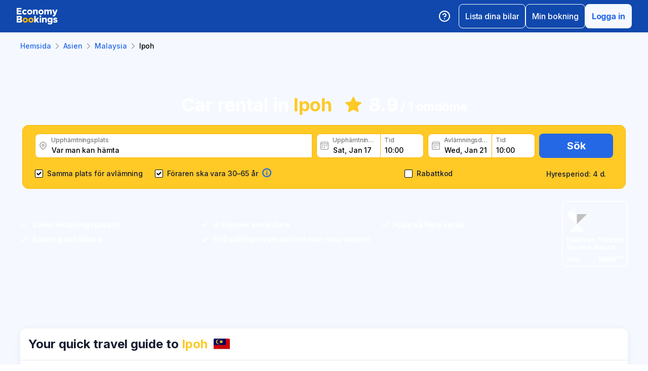

--- FILE ---
content_type: text/html; charset=utf-8
request_url: https://www.economybookings.com/sv/biluthyrning/asien/malaysia/ipoh
body_size: 60766
content:
<!DOCTYPE html><html id="Economybookings" lang="sv"><head><meta name="google-site-verification" content="i0yA6ApCQGfkf_Mbk1_3pS3BeQJ04PIVeuSJBOcgB1k" data-next-head=""/><meta data-react-helmet="true" charSet="utf-8" data-next-head=""/><link data-react-helmet="true" rel="shortcut icon" href="https://cdn.economybookings.com/_next/static/media/favicon.4670e15f.ico" data-next-head=""/><meta data-react-helmet="true" content="telephone=no" name="format-detection" data-next-head=""/><meta name="viewport" content="width=device-width, initial-scale=1, maximum-scale=1" data-next-head=""/><meta name="SKYPE_TOOLBAR" content="SKYPE_TOOLBAR_PARSER_COMPATIBLE" data-next-head=""/><meta content="https://cdn.economybookings.com/_next/static/media/favicon.4670e15f.ico" itemProp="image" data-next-head=""/><meta data-react-helmet="true" property="og:site_name" content="Economybookings" data-next-head=""/><meta data-react-helmet="true" property="og:url" content="https://www.economybookings.com" data-next-head=""/><link rel="preload" as="image" imageSrcSet="https://cdn.economybookings.com/_next/static/media/logo.9bef8f41.svg?w=96&amp;q=100 1x, https://cdn.economybookings.com/_next/static/media/logo.9bef8f41.svg?w=256&amp;q=100 2x" data-next-head=""/><link data-react-helmet="true" rel="alternate" href="https://www.economybookings.com/car-rental/asia/malaysia/ipoh" hrefLang="x-default" data-next-head=""/><link data-testid="https://www.economybookings.com/car-rental/asia/malaysia/ipoh" data-react-helmet="true" rel="alternate" href="https://www.economybookings.com/car-rental/asia/malaysia/ipoh" hrefLang="en" data-next-head=""/><link data-testid="https://www.economybookings.com/ru/prokat-avto/aziya/malaysia/ipoh" data-react-helmet="true" rel="alternate" href="https://www.economybookings.com/ru/prokat-avto/aziya/malaysia/ipoh" hrefLang="ru" data-next-head=""/><link data-testid="https://www.economybookings.com/pt/aluguer-de-carro/asia/malaysia/ipoh" data-react-helmet="true" rel="alternate" href="https://www.economybookings.com/pt/aluguer-de-carro/asia/malaysia/ipoh" hrefLang="pt" data-next-head=""/><link data-testid="https://www.economybookings.com/fr/location-de-voitures/asie/malaysia/ipoh" data-react-helmet="true" rel="alternate" href="https://www.economybookings.com/fr/location-de-voitures/asie/malaysia/ipoh" hrefLang="fr" data-next-head=""/><link data-testid="https://www.economybookings.com/es/alquiler-de-coches/asia/malaysia/ipoh" data-react-helmet="true" rel="alternate" href="https://www.economybookings.com/es/alquiler-de-coches/asia/malaysia/ipoh" hrefLang="es" data-next-head=""/><link data-testid="https://www.economybookings.com/it/autonoleggio/asia/malaysia/ipoh" data-react-helmet="true" rel="alternate" href="https://www.economybookings.com/it/autonoleggio/asia/malaysia/ipoh" hrefLang="it" data-next-head=""/><link data-testid="https://www.economybookings.com/de/autovermietung/asien/malaysia/ipoh" data-react-helmet="true" rel="alternate" href="https://www.economybookings.com/de/autovermietung/asien/malaysia/ipoh" hrefLang="de" data-next-head=""/><link data-testid="https://www.economybookings.com/zh/car-rental/asia/malaysia/ipoh" data-react-helmet="true" rel="alternate" href="https://www.economybookings.com/zh/car-rental/asia/malaysia/ipoh" hrefLang="zh" data-next-head=""/><link data-testid="https://www.economybookings.com/pl/wypozyczalnia-samochodow/azja/malaysia/ipoh" data-react-helmet="true" rel="alternate" href="https://www.economybookings.com/pl/wypozyczalnia-samochodow/azja/malaysia/ipoh" hrefLang="pl" data-next-head=""/><link data-testid="https://www.economybookings.com/nl/auto-verhuur/azie/malaysia/ipoh" data-react-helmet="true" rel="alternate" href="https://www.economybookings.com/nl/auto-verhuur/azie/malaysia/ipoh" hrefLang="nl" data-next-head=""/><link data-testid="https://www.economybookings.com/sv/biluthyrning/asien/malaysia/ipoh" data-react-helmet="true" rel="alternate" href="https://www.economybookings.com/sv/biluthyrning/asien/malaysia/ipoh" hrefLang="sv" data-next-head=""/><link data-testid="https://www.economybookings.com/lt/automobiliu-nuoma/azija/malaysia/ipoh" data-react-helmet="true" rel="alternate" href="https://www.economybookings.com/lt/automobiliu-nuoma/azija/malaysia/ipoh" hrefLang="lt" data-next-head=""/><link data-testid="https://www.economybookings.com/lv/auto-noma/azija/malaysia/ipoh" data-react-helmet="true" rel="alternate" href="https://www.economybookings.com/lv/auto-noma/azija/malaysia/ipoh" hrefLang="lv" data-next-head=""/><link data-testid="https://www.economybookings.com/tr/araba-kiralama/asya/malaysia/ipoh" data-react-helmet="true" rel="alternate" href="https://www.economybookings.com/tr/araba-kiralama/asya/malaysia/ipoh" hrefLang="tr" data-next-head=""/><link data-testid="https://www.economybookings.com/ee/auto-rent/aasia/malaysia/ipoh" data-react-helmet="true" rel="alternate" href="https://www.economybookings.com/ee/auto-rent/aasia/malaysia/ipoh" hrefLang="ee" data-next-head=""/><link data-testid="https://www.economybookings.com/fi/autonvuokraus/aasia/malaysia/ipoh" data-react-helmet="true" rel="alternate" href="https://www.economybookings.com/fi/autonvuokraus/aasia/malaysia/ipoh" hrefLang="fi" data-next-head=""/><link data-testid="https://www.economybookings.com/ko/car-rental/asia/malaysia/ipoh" data-react-helmet="true" rel="alternate" href="https://www.economybookings.com/ko/car-rental/asia/malaysia/ipoh" hrefLang="ko" data-next-head=""/><title data-testid="meta-title" data-next-head="">Rent a car in Ipoh</title><meta data-testid="meta-keywords" name="keywords" content="billig, ekonomi, hyrbil, hyra bil, Ipoh" data-next-head=""/><meta data-testid="meta-description" name="description" content="Best car rental deals in Ipoh. Search for cars at your convenience." data-next-head=""/><link data-testid="meta-canonical" rel="canonical" href="https://www.economybookings.com/sv/biluthyrning/asien/malaysia/ipoh" data-next-head=""/><link rel="preload" as="image" imageSrcSet="https://titan-admin-bucket.s3.eu-west-1.amazonaws.com/live/car-rental/1682694116293_q9cvi2go4.webp?w=640&amp;q=100 640w, https://titan-admin-bucket.s3.eu-west-1.amazonaws.com/live/car-rental/1682694116293_q9cvi2go4.webp?w=750&amp;q=100 750w, https://titan-admin-bucket.s3.eu-west-1.amazonaws.com/live/car-rental/1682694116293_q9cvi2go4.webp?w=828&amp;q=100 828w, https://titan-admin-bucket.s3.eu-west-1.amazonaws.com/live/car-rental/1682694116293_q9cvi2go4.webp?w=1080&amp;q=100 1080w, https://titan-admin-bucket.s3.eu-west-1.amazonaws.com/live/car-rental/1682694116293_q9cvi2go4.webp?w=1200&amp;q=100 1200w, https://titan-admin-bucket.s3.eu-west-1.amazonaws.com/live/car-rental/1682694116293_q9cvi2go4.webp?w=1920&amp;q=100 1920w, https://titan-admin-bucket.s3.eu-west-1.amazonaws.com/live/car-rental/1682694116293_q9cvi2go4.webp?w=2048&amp;q=100 2048w, https://titan-admin-bucket.s3.eu-west-1.amazonaws.com/live/car-rental/1682694116293_q9cvi2go4.webp?w=3840&amp;q=100 3840w" imageSizes="100vw" data-next-head=""/><link rel="preload" as="image" imageSrcSet="https://cdn.economybookings.com/_next/static/media/bigStar.5a136b34.svg?w=32&amp;q=100 32w, https://cdn.economybookings.com/_next/static/media/bigStar.5a136b34.svg?w=48&amp;q=100 48w, https://cdn.economybookings.com/_next/static/media/bigStar.5a136b34.svg?w=64&amp;q=100 64w, https://cdn.economybookings.com/_next/static/media/bigStar.5a136b34.svg?w=96&amp;q=100 96w, https://cdn.economybookings.com/_next/static/media/bigStar.5a136b34.svg?w=128&amp;q=100 128w, https://cdn.economybookings.com/_next/static/media/bigStar.5a136b34.svg?w=256&amp;q=100 256w, https://cdn.economybookings.com/_next/static/media/bigStar.5a136b34.svg?w=384&amp;q=100 384w, https://cdn.economybookings.com/_next/static/media/bigStar.5a136b34.svg?w=640&amp;q=100 640w, https://cdn.economybookings.com/_next/static/media/bigStar.5a136b34.svg?w=750&amp;q=100 750w, https://cdn.economybookings.com/_next/static/media/bigStar.5a136b34.svg?w=828&amp;q=100 828w, https://cdn.economybookings.com/_next/static/media/bigStar.5a136b34.svg?w=1080&amp;q=100 1080w, https://cdn.economybookings.com/_next/static/media/bigStar.5a136b34.svg?w=1200&amp;q=100 1200w, https://cdn.economybookings.com/_next/static/media/bigStar.5a136b34.svg?w=1920&amp;q=100 1920w, https://cdn.economybookings.com/_next/static/media/bigStar.5a136b34.svg?w=2048&amp;q=100 2048w, https://cdn.economybookings.com/_next/static/media/bigStar.5a136b34.svg?w=3840&amp;q=100 3840w" imageSizes="(max-width: 1280px) 24px, 36px" data-next-head=""/><link rel="preload" as="image" imageSrcSet="https://cdn.economybookings.com/_next/static/media/grey400_location_16x16.937f96e2.webp?w=32&amp;q=100 1x" data-next-head=""/><link rel="preload" as="image" imageSrcSet="https://cdn.economybookings.com/_next/static/media/grey400_calendar_16x16.585dba0b.webp?w=32&amp;q=100 1x" data-next-head=""/><link rel="preload" as="image" imageSrcSet="https://cdn.economybookings.com/_next/static/media/oldBlue700_info_18x18.19f1f23a.webp?w=32&amp;q=100 1x, https://cdn.economybookings.com/_next/static/media/oldBlue700_info_18x18.19f1f23a.webp?w=48&amp;q=100 2x" data-next-head=""/><script nonce="OWFhNGMyZDgtMDEyNy00OWM4LWI5MWQtYTMyYTI0YTRkMWZm" crossorigin="anonymous" type="application/ld+json">
                {
                  "@context": "https://schema.org",
                  "@type": "Organization",
                  "url": "https://www.economybookings.com/en/about-us",
                  "logo": "https://cdn-public-images.economybookings.com/eb-logo.webp"
                }
              </script><script nonce="OWFhNGMyZDgtMDEyNy00OWM4LWI5MWQtYTMyYTI0YTRkMWZm" crossorigin="anonymous">(function(w,l){w[l] = w[l] || [];w[l].push({'gtm.start':new Date().getTime(),event:'gtm.js'});})(window,'dataLayer');</script><link rel="preload" href="https://cdn.economybookings.com/_next/static/media/e4af272ccee01ff0-s.p.woff2" as="font" type="font/woff2" crossorigin="anonymous" data-next-font="size-adjust"/><link rel="preload" href="https://cdn.economybookings.com/_next/static/css/edfa93e3b6cd1ac9.css" as="style" crossorigin="anonymous"/><link rel="stylesheet" href="https://cdn.economybookings.com/_next/static/css/edfa93e3b6cd1ac9.css" crossorigin="anonymous" data-n-g=""/><link rel="preload" href="https://cdn.economybookings.com/_next/static/css/97242dbe2cc05f48.css" as="style" crossorigin="anonymous"/><link rel="stylesheet" href="https://cdn.economybookings.com/_next/static/css/97242dbe2cc05f48.css" crossorigin="anonymous" data-n-p=""/><link rel="preload" href="https://cdn.economybookings.com/_next/static/css/1bbc580360fde98a.css" as="style" crossorigin="anonymous"/><link rel="stylesheet" href="https://cdn.economybookings.com/_next/static/css/1bbc580360fde98a.css" crossorigin="anonymous" data-n-p=""/><link rel="preload" href="https://cdn.economybookings.com/_next/static/css/ae10a9eb97745e62.css" as="style" crossorigin="anonymous"/><link rel="stylesheet" href="https://cdn.economybookings.com/_next/static/css/ae10a9eb97745e62.css" crossorigin="anonymous" data-n-p=""/><link rel="preload" href="https://cdn.economybookings.com/_next/static/css/806feb11ad34ca58.css" as="style" crossorigin="anonymous"/><link rel="stylesheet" href="https://cdn.economybookings.com/_next/static/css/806feb11ad34ca58.css" crossorigin="anonymous" data-n-p=""/><link rel="preload" href="https://cdn.economybookings.com/_next/static/css/9f8a942214b5184e.css" as="style" crossorigin="anonymous"/><link rel="stylesheet" href="https://cdn.economybookings.com/_next/static/css/9f8a942214b5184e.css" crossorigin="anonymous" data-n-p=""/><noscript data-n-css=""></noscript><script defer="" crossorigin="anonymous" nomodule="" src="https://cdn.economybookings.com/_next/static/chunks/polyfills-42372ed130431b0a.js"></script><script src="https://cdn.economybookings.com/_next/static/chunks/webpack-647ac195d45d4de0.js" defer="" crossorigin="anonymous"></script><script src="https://cdn.economybookings.com/_next/static/chunks/framework-a086f6b785b49891.js" defer="" crossorigin="anonymous"></script><script src="https://cdn.economybookings.com/_next/static/chunks/main-d51ed4df9dddb71d.js" defer="" crossorigin="anonymous"></script><script src="https://cdn.economybookings.com/_next/static/chunks/pages/_app-6e43386e2a80c993.js" defer="" crossorigin="anonymous"></script><script src="https://cdn.economybookings.com/_next/static/chunks/0a459ed4-e92f39a892b444ad.js" defer="" crossorigin="anonymous"></script><script src="https://cdn.economybookings.com/_next/static/chunks/9020-e5acd759ac3e5af5.js" defer="" crossorigin="anonymous"></script><script src="https://cdn.economybookings.com/_next/static/chunks/7562-eb0f3c801170d1bc.js" defer="" crossorigin="anonymous"></script><script src="https://cdn.economybookings.com/_next/static/chunks/6191-45f3f4b6aa18d172.js" defer="" crossorigin="anonymous"></script><script src="https://cdn.economybookings.com/_next/static/chunks/6935-486162f2be00b036.js" defer="" crossorigin="anonymous"></script><script src="https://cdn.economybookings.com/_next/static/chunks/619-c4b5d86b11ae82a8.js" defer="" crossorigin="anonymous"></script><script src="https://cdn.economybookings.com/_next/static/chunks/9766-dc64709604cc0fe2.js" defer="" crossorigin="anonymous"></script><script src="https://cdn.economybookings.com/_next/static/chunks/1581-a9fd86cfecaf0b6e.js" defer="" crossorigin="anonymous"></script><script src="https://cdn.economybookings.com/_next/static/chunks/2572-944ca749767dd50d.js" defer="" crossorigin="anonymous"></script><script src="https://cdn.economybookings.com/_next/static/chunks/4606-26d7ed10326feab8.js" defer="" crossorigin="anonymous"></script><script src="https://cdn.economybookings.com/_next/static/chunks/3449-ef680415bdba1621.js" defer="" crossorigin="anonymous"></script><script src="https://cdn.economybookings.com/_next/static/chunks/9837-3442931fbc8bcbcb.js" defer="" crossorigin="anonymous"></script><script src="https://cdn.economybookings.com/_next/static/chunks/2481-30d39101f8222344.js" defer="" crossorigin="anonymous"></script><script src="https://cdn.economybookings.com/_next/static/chunks/pages/%5Bdevice%5D/car-rental/%5Bcontinent%5D/%5Bcountry%5D/%5Bcity%5D-441b486dedfdd1f9.js" defer="" crossorigin="anonymous"></script><script src="https://cdn.economybookings.com/_next/static/frJxl3w3ywYfGhNplyvSy/_buildManifest.js" defer="" crossorigin="anonymous"></script><script src="https://cdn.economybookings.com/_next/static/frJxl3w3ywYfGhNplyvSy/_ssgManifest.js" defer="" crossorigin="anonymous"></script></head><body><noscript><iframe src="https://www.googletagmanager.com/ns.html?id=GTM-S88T" height="0" width="0" style="display:none;visibility:hidden" title="gtm"></iframe></noscript><div id="__next"><div class="__className_ae4e4b __variable_ae4e4b"><div class="designSystem_design-system__gzs1y"><header id="header-id" class="Header_main-header__FGMdB main-header" data-testid="header"><div class="Header_main-header-body__xdzmg"><div class="Header_main-header-logos__f8PUJ main-header-logos"><a class="design-system-typography designSystem_design-system-typography-name-Body1__MjZG9 designSystem_design-system-typography-color-oldBlue700___w0EL link_design-system-link__0UB8U link_design-system-link-hover-primary__XpvkK Logo_header-logo__0mwEa" href="/"><img alt="" width="83" height="34" decoding="async" data-nimg="1" style="color:transparent;border-radius:0" srcSet="https://cdn.economybookings.com/_next/static/media/logo.9bef8f41.svg?w=96&amp;q=100 1x, https://cdn.economybookings.com/_next/static/media/logo.9bef8f41.svg?w=256&amp;q=100 2x" src="https://cdn.economybookings.com/_next/static/media/logo.9bef8f41.svg?w=256&amp;q=100"/></a></div><div class="Header_search-button__DMNGt"></div><div class="Header_main-header-actions__NzDG4"><div class="Header_main-header-settings-buttons__viJM9"><button class="HeaderButton_main-header-button__N4fmS"><span class="HeaderButton_main-header-button-inner__oQcgD"><svg viewBox="0 0 20 20" class="Icons_design-system-svg__49uVV Icons_design-system-svg-size-large__kWcRb" style="fill:none"><path d="M10.0003 18.3337C14.6027 18.3337 18.3337 14.6027 18.3337 10.0003C18.3337 5.39795 14.6027 1.66699 10.0003 1.66699C5.39795 1.66699 1.66699 5.39795 1.66699 10.0003C1.66699 14.6027 5.39795 18.3337 10.0003 18.3337Z" stroke="#ffffff" stroke-width="1.75" stroke-linecap="round" stroke-linejoin="round"></path><path d="M7.5752 7.50047C7.77112 6.94353 8.15782 6.4739 8.66682 6.17475C9.17583 5.87561 9.77427 5.76626 10.3562 5.86607C10.9381 5.96588 11.4659 6.26841 11.8461 6.72008C12.2263 7.17175 12.4344 7.74341 12.4335 8.33381C12.4335 10.0005 9.93353 10.8338 9.93353 10.8338" stroke="#ffffff" stroke-width="1.75" stroke-linecap="round" stroke-linejoin="round"></path><path d="M10 14.167H10.0083" stroke="#ffffff" stroke-width="1.75" stroke-linecap="round" stroke-linejoin="round"></path></svg></span></button></div><div class="Header_buttons-wrapper__8Y2n6"><div><button class="Button_design-system-button__jgiNw Button_design-system-button-size-large__kwq5v Button_design-system-button-size-mobile-medium__GZMF4 Button_design-system-button-variant-outline__D7zQx Button_design-system-button-align-center__MA8fZ designSystem_design-system-typography-name-Button1__ZiRu2 Button_design-system-button-border-radius-medium__qf8R0" type="button"><span class="Button_design-system-button-label__uXSXC" data-testid="button-label">Lista dina bilar</span></button></div><button class="Button_design-system-button__jgiNw Button_design-system-button-size-large__kwq5v Button_design-system-button-variant-outline__D7zQx Button_design-system-button-align-center__MA8fZ designSystem_design-system-typography-name-Button1__ZiRu2 Button_design-system-button-border-radius-medium__qf8R0" type="button"><span class="Button_design-system-button-label__uXSXC" data-testid="button-label">Min bokning</span></button><button class="Button_design-system-button__jgiNw Button_design-system-button-size-large__kwq5v Button_design-system-button-variant-secondary__JtiZF Button_design-system-button-align-center__MA8fZ designSystem_design-system-typography-name-body1WBold__P8fUu Button_design-system-button-border-radius-medium__qf8R0" type="button" data-testid="header-user-button"><span class="Button_design-system-button-label__uXSXC" data-testid="button-label">Logga in</span></button></div></div></div></header><div class="CarRentalLocation_ds-car-rental-location__LshIU" data-testid="car-rental-location"><div class="SearchBlock_ds-car-rental-search__abm7I"><div class="DSBreadcrumbs_breadcrumbs-container__gHFDN breadcrumbs-container"><div class="design-system-wrapper Wrapper_design-system-wrapper__g9khm DSBreadcrumbs_breadcrumbs-container-wrapper__0o1xz"><ol class="design-system-typography designSystem_design-system-typography-name-Body1__MjZG9 designSystem_design-system-typography-color-color-text-icons-buttons__5EADn breadcrumbs_design-system-breadcrumbs__NZy7n" itemscope="" itemType="https://schema.org/BreadcrumbList"><li itemProp="itemListElement" itemscope="" itemType="https://schema.org/ListItem" data-testid="breadcrumb"><a class="design-system-typography designSystem_design-system-typography-name-Button2__9BEWF designSystem_design-system-typography-color-oldBlue700___w0EL link_design-system-link__0UB8U link_design-system-link-hover-primary__XpvkK" data-testid="breadcrumb-link" itemProp="item" href="/"><span itemProp="name" data-testid="breadcrumb-name">Hemsida</span></a><svg viewBox="0 0 16 16" class="Icons_design-system-svg__49uVV breadcrumbs_design-system-breadcrumbs-svg-arrow__DGRwX Icons_design-system-svg-size-small__ilO0i" style="fill:none"><path d="M5.6665 3.33335L10.3332 8.00002L5.6665 12.6667" stroke="#9D9D9D" stroke-width="1.5" stroke-linecap="round" stroke-linejoin="round"></path></svg><meta itemProp="position" content="1"/></li><li itemProp="itemListElement" itemscope="" itemType="https://schema.org/ListItem" data-testid="breadcrumb"><a class="design-system-typography designSystem_design-system-typography-name-Button2__9BEWF designSystem_design-system-typography-color-oldBlue700___w0EL link_design-system-link__0UB8U link_design-system-link-hover-primary__XpvkK" data-testid="breadcrumb-link" itemProp="item" href="/sv/biluthyrning/asien"><span itemProp="name" data-testid="breadcrumb-name">Asien</span></a><svg viewBox="0 0 16 16" class="Icons_design-system-svg__49uVV breadcrumbs_design-system-breadcrumbs-svg-arrow__DGRwX Icons_design-system-svg-size-small__ilO0i" style="fill:none"><path d="M5.6665 3.33335L10.3332 8.00002L5.6665 12.6667" stroke="#9D9D9D" stroke-width="1.5" stroke-linecap="round" stroke-linejoin="round"></path></svg><meta itemProp="position" content="2"/></li><li itemProp="itemListElement" itemscope="" itemType="https://schema.org/ListItem" data-testid="breadcrumb"><a class="design-system-typography designSystem_design-system-typography-name-Button2__9BEWF designSystem_design-system-typography-color-oldBlue700___w0EL link_design-system-link__0UB8U link_design-system-link-hover-primary__XpvkK" data-testid="breadcrumb-link" itemProp="item" href="/sv/biluthyrning/asien/malaysia"><span itemProp="name" data-testid="breadcrumb-name">Malaysia</span></a><svg viewBox="0 0 16 16" class="Icons_design-system-svg__49uVV breadcrumbs_design-system-breadcrumbs-svg-arrow__DGRwX Icons_design-system-svg-size-small__ilO0i" style="fill:none"><path d="M5.6665 3.33335L10.3332 8.00002L5.6665 12.6667" stroke="#9D9D9D" stroke-width="1.5" stroke-linecap="round" stroke-linejoin="round"></path></svg><meta itemProp="position" content="3"/></li><li class="design-system-typography designSystem_design-system-typography-name-Button2__9BEWF designSystem_design-system-typography-color-blackMaster__R0lUL" itemProp="itemListElement" itemscope="" itemType="https://schema.org/ListItem"><span itemProp="name" data-testid="current-breadcrumb-label">Ipoh</span><meta itemProp="position" content="4"/></li></ol></div></div><div class="DSSearchBlock_ds-search-block__gmtAg" data-testid="search-block"><div class="DSSearchBlock_ds-search-block-background-img___lPjh"><div class="LazyImage_lazy-image-next__Qa9jC" style="width:100%;height:100%" data-testid="undefined-wrap"><img alt="" decoding="async" data-nimg="fill" style="position:absolute;height:100%;width:100%;left:0;top:0;right:0;bottom:0;object-fit:cover;object-position:bottom;color:transparent;border-radius:0" sizes="100vw" srcSet="https://titan-admin-bucket.s3.eu-west-1.amazonaws.com/live/car-rental/1682694116293_q9cvi2go4.webp?w=640&amp;q=100 640w, https://titan-admin-bucket.s3.eu-west-1.amazonaws.com/live/car-rental/1682694116293_q9cvi2go4.webp?w=750&amp;q=100 750w, https://titan-admin-bucket.s3.eu-west-1.amazonaws.com/live/car-rental/1682694116293_q9cvi2go4.webp?w=828&amp;q=100 828w, https://titan-admin-bucket.s3.eu-west-1.amazonaws.com/live/car-rental/1682694116293_q9cvi2go4.webp?w=1080&amp;q=100 1080w, https://titan-admin-bucket.s3.eu-west-1.amazonaws.com/live/car-rental/1682694116293_q9cvi2go4.webp?w=1200&amp;q=100 1200w, https://titan-admin-bucket.s3.eu-west-1.amazonaws.com/live/car-rental/1682694116293_q9cvi2go4.webp?w=1920&amp;q=100 1920w, https://titan-admin-bucket.s3.eu-west-1.amazonaws.com/live/car-rental/1682694116293_q9cvi2go4.webp?w=2048&amp;q=100 2048w, https://titan-admin-bucket.s3.eu-west-1.amazonaws.com/live/car-rental/1682694116293_q9cvi2go4.webp?w=3840&amp;q=100 3840w" src="https://titan-admin-bucket.s3.eu-west-1.amazonaws.com/live/car-rental/1682694116293_q9cvi2go4.webp?w=3840&amp;q=100"/></div></div><div class="design-system-wrapper Wrapper_design-system-wrapper__g9khm DSSearchBlock_ds-search-block-wrapper__NNy50"><div class="SearchBlock_ds-car-rental-search-before__0zFlE"><h1 class="design-system-typography designSystem_design-system-typography-name-H1__6mSzH designSystem_design-system-typography-color-whiteMaster__LS3aC designSystem_design-system-typography-color-highlight-yellow400Master__m4gVG SearchBlock_ds-car-rental-search-before-title__KQBNI designSystem_design-system-typography-name-tablet-H3__rxlzA designSystem_design-system-typography-name-mobile-H4__IbaA7">Car rental in <mark>Ipoh</mark></h1><div class="SearchBlock_ds-car-rental-search-before-rating__80Qo4"><div class="SearchBlock_ds-car-rental-search-before-star__wJvLE"><img alt="" decoding="async" data-nimg="fill" style="position:absolute;height:100%;width:100%;left:0;top:0;right:0;bottom:0;color:transparent;border-radius:0" sizes="(max-width: 1280px) 24px, 36px" srcSet="https://cdn.economybookings.com/_next/static/media/bigStar.5a136b34.svg?w=32&amp;q=100 32w, https://cdn.economybookings.com/_next/static/media/bigStar.5a136b34.svg?w=48&amp;q=100 48w, https://cdn.economybookings.com/_next/static/media/bigStar.5a136b34.svg?w=64&amp;q=100 64w, https://cdn.economybookings.com/_next/static/media/bigStar.5a136b34.svg?w=96&amp;q=100 96w, https://cdn.economybookings.com/_next/static/media/bigStar.5a136b34.svg?w=128&amp;q=100 128w, https://cdn.economybookings.com/_next/static/media/bigStar.5a136b34.svg?w=256&amp;q=100 256w, https://cdn.economybookings.com/_next/static/media/bigStar.5a136b34.svg?w=384&amp;q=100 384w, https://cdn.economybookings.com/_next/static/media/bigStar.5a136b34.svg?w=640&amp;q=100 640w, https://cdn.economybookings.com/_next/static/media/bigStar.5a136b34.svg?w=750&amp;q=100 750w, https://cdn.economybookings.com/_next/static/media/bigStar.5a136b34.svg?w=828&amp;q=100 828w, https://cdn.economybookings.com/_next/static/media/bigStar.5a136b34.svg?w=1080&amp;q=100 1080w, https://cdn.economybookings.com/_next/static/media/bigStar.5a136b34.svg?w=1200&amp;q=100 1200w, https://cdn.economybookings.com/_next/static/media/bigStar.5a136b34.svg?w=1920&amp;q=100 1920w, https://cdn.economybookings.com/_next/static/media/bigStar.5a136b34.svg?w=2048&amp;q=100 2048w, https://cdn.economybookings.com/_next/static/media/bigStar.5a136b34.svg?w=3840&amp;q=100 3840w" src="https://cdn.economybookings.com/_next/static/media/bigStar.5a136b34.svg?w=3840&amp;q=100"/></div><span class="design-system-typography designSystem_design-system-typography-name-H1__6mSzH designSystem_design-system-typography-color-whiteMaster__LS3aC designSystem_design-system-typography-name-tablet-H3__rxlzA designSystem_design-system-typography-name-mobile-H6__x8tqB">8.9</span><span class="design-system-typography designSystem_design-system-typography-name-H4__9TCJI designSystem_design-system-typography-color-whiteMaster__LS3aC SearchBlock_ds-car-rental-search-before-reviews__we7Ve designSystem_design-system-typography-name-tablet-H5__VbMV0 designSystem_design-system-typography-name-mobile-Body2__ZDfyD">/ <!-- -->1 omdöme</span></div></div><div class="DSSearchBlock_ds-search-block-wrapper-search-form__MTSFn"><form class="design-system-form SearchForm_search-form__YGxQG"><div class="SearchForm_search-form-row__gQRzF"><div class="SearchForm_search-form-locations__hC67X"><div class="SearchForm_search-form-row-column-large__HXmsk"><div class="FormItem_design-system-form-item__oq1ZO"><div class="autocomplete_design-system-autocomplete__CU7ZM" data-testid="search-form-pickup-autocomplete"><div class="Input_design-system-input__HGaAl Input_design-system-input-size-large__6UtQ9 Input_design-system-input-with-icon__hF_WZ Input_design-system-input-with-icon-left__EvKeX Input_design-system-input-with-icon-right-click__CbyC7 Input_design-system-input-innerText___HCoz Input_design-system-input-border-yellow__xl1C6 Input_design-system-input-icon-space-small__pWWnW Input_design-system-input-placeholder-color-secondary___g2hN Input_design-system-input-caret-color-primary__iaP3R" data-testid="autocomplete-input-wrapper"><div class="Input_design-system-input-inner__7MJkY Input_design-system-input-clicked__8_9ZO"><div class="Input_design-system-input-svg-left__42n6T"><img alt="" width="16" height="16" decoding="async" data-nimg="1" style="color:transparent;min-width:16px;min-height:16px;border-radius:0" srcSet="https://cdn.economybookings.com/_next/static/media/grey400_location_16x16.937f96e2.webp?w=32&amp;q=100 1x" src="https://cdn.economybookings.com/_next/static/media/grey400_location_16x16.937f96e2.webp?w=32&amp;q=100"/></div><input type="text" data-testid="autocomplete-input" placeholder="Var man kan hämta" class="designSystem_design-system-typography-name-Button2__9BEWF designSystem_design-system-typography-color-blackMaster__R0lUL" style="border-radius:8px 0px 0px 8px" spellcheck="false" value=""/><div class="design-system-typography designSystem_design-system-typography-name-Subtitle7__yneTk designSystem_design-system-typography-color-grey500__T8Mk2 Input_design-system-input-innerText-label__UFR2h" data-testid="input-inner-label">Upphämtningsplats</div></div></div></div></div></div></div><div class="SearchForm_search-form-row-column-large2__4KNpW SearchForm_search-form-dates__ooojJ"><div class="FormItem_design-system-form-item__oq1ZO"><div class="DatePicker_design-system-datepicker__RFWFI"><div class="DatePicker_design-system-datepicker-block__wHxOP"><div class="DatePicker_design-system-datepicker-block-input-wrapper__13eQR"><div class="DatePicker_design-system-datepicker-block-input-date__Z16yG"><div class="Input_design-system-input__HGaAl Input_design-system-input-size-large__6UtQ9 Input_design-system-input-with-icon__hF_WZ Input_design-system-input-with-icon-left__EvKeX Input_design-system-input-innerText___HCoz Input_design-system-input-border-yellow__xl1C6 Input_design-system-input-icon-space-small__pWWnW Input_design-system-input-placeholder-color-primary___dDDb Input_design-system-input-caret-color-primary__iaP3R Input_with-value__wFIm5" data-testid="datepicker-pickup-input-wrapper"><div class="Input_design-system-input-inner__7MJkY Input_design-system-input-clicked__8_9ZO"><div class="Input_design-system-input-svg-left__42n6T"><img alt="" width="16" height="16" decoding="async" data-nimg="1" style="color:transparent;min-width:16px;min-height:16px;border-radius:0" srcSet="https://cdn.economybookings.com/_next/static/media/grey400_calendar_16x16.585dba0b.webp?w=32&amp;q=100 1x" src="https://cdn.economybookings.com/_next/static/media/grey400_calendar_16x16.585dba0b.webp?w=32&amp;q=100"/></div><input type="text" data-testid="datepicker-pickup-input" class="designSystem_design-system-typography-name-Button2__9BEWF designSystem_design-system-typography-color-blackMaster__R0lUL Input_design-system-input-right-offset-extra-small__Zms0t" readonly="" style="border-radius:8px 0 0 8px" spellcheck="false" value="Sat, Jan 17"/><div class="design-system-typography designSystem_design-system-typography-name-Subtitle7__yneTk designSystem_design-system-typography-color-grey500__T8Mk2 Input_design-system-input-innerText-label__UFR2h" data-testid="input-inner-label">Upphämtningsdatum</div></div></div></div><div class="Time_design-system-datepicker-time__zV9C8 Time_design-system-datepicker-time-size-small__mGsqm Time_design-system-datepicker-time-size-tablet-medium___8vx_ Time_design-system-datepicker-time-size-mobile-large__S653r" data-testid="datepicker-from-time"><div class="Input_design-system-input__HGaAl Input_design-system-input-size-large__6UtQ9 Input_design-system-input-innerText___HCoz Input_design-system-input-border-yellow__xl1C6 Input_design-system-input-icon-space-medium__Lyluy Input_design-system-input-placeholder-color-primary___dDDb Input_design-system-input-caret-color-primary__iaP3R Input_with-value__wFIm5" data-testid="datepicker-time-input-wrapper"><div class="Input_design-system-input-inner__7MJkY Input_design-system-input-clicked__8_9ZO"><input type="text" data-testid="datepicker-time-input" class="designSystem_design-system-typography-name-Button2__9BEWF designSystem_design-system-typography-color-blackMaster__R0lUL Input_design-system-input-left-offset-small__rYmVK Input_design-system-input-right-offset-small__OSVtD" readonly="" style="border-radius:0 8px 8px 0" spellcheck="false" value="10:00"/><div class="design-system-typography designSystem_design-system-typography-name-Subtitle7__yneTk designSystem_design-system-typography-color-grey500__T8Mk2 Input_design-system-input-innerText-label__UFR2h Input_no-left-icon___ZT12" data-testid="input-inner-label">Tid</div></div></div><div class="Time_design-system-datepicker-time-dropdown__165_g" data-testid="datepicker-time-dropdown"><ul class="Time_design-system-datepicker-time-dropdown-list__FMNVv"></ul></div></div></div><div class="DatePicker_design-system-datepicker-block-input-wrapper__13eQR DatePicker_design-system-datepicker-to__xSdxx"><div class="DatePicker_design-system-datepicker-block-input-date__Z16yG"><div class="Input_design-system-input__HGaAl Input_design-system-input-size-large__6UtQ9 Input_design-system-input-with-icon__hF_WZ Input_design-system-input-with-icon-left__EvKeX Input_design-system-input-innerText___HCoz Input_design-system-input-border-yellow__xl1C6 Input_design-system-input-icon-space-small__pWWnW Input_design-system-input-placeholder-color-primary___dDDb Input_design-system-input-caret-color-primary__iaP3R Input_with-value__wFIm5" data-testid="datepicker-dropoff-input-wrapper"><div class="Input_design-system-input-inner__7MJkY Input_design-system-input-clicked__8_9ZO"><div class="Input_design-system-input-svg-left__42n6T"><img alt="" width="16" height="16" decoding="async" data-nimg="1" style="color:transparent;min-width:16px;min-height:16px;border-radius:0" srcSet="https://cdn.economybookings.com/_next/static/media/grey400_calendar_16x16.585dba0b.webp?w=32&amp;q=100 1x" src="https://cdn.economybookings.com/_next/static/media/grey400_calendar_16x16.585dba0b.webp?w=32&amp;q=100"/></div><input type="text" data-testid="datepicker-dropoff-input" class="designSystem_design-system-typography-name-Button2__9BEWF designSystem_design-system-typography-color-blackMaster__R0lUL Input_design-system-input-right-offset-extra-small__Zms0t" readonly="" style="border-radius:8px 0 0 8px" spellcheck="false" value="Wed, Jan 21"/><div class="design-system-typography designSystem_design-system-typography-name-Subtitle7__yneTk designSystem_design-system-typography-color-grey500__T8Mk2 Input_design-system-input-innerText-label__UFR2h" data-testid="input-inner-label">Avlämningsdatum</div></div></div></div><div class="Time_design-system-datepicker-time__zV9C8 Time_design-system-datepicker-time-size-small__mGsqm Time_design-system-datepicker-time-size-tablet-medium___8vx_ Time_design-system-datepicker-time-size-mobile-large__S653r" data-testid="datepicker-to-time"><div class="Input_design-system-input__HGaAl Input_design-system-input-size-large__6UtQ9 Input_design-system-input-innerText___HCoz Input_design-system-input-border-yellow__xl1C6 Input_design-system-input-icon-space-medium__Lyluy Input_design-system-input-placeholder-color-primary___dDDb Input_design-system-input-caret-color-primary__iaP3R Input_with-value__wFIm5" data-testid="datepicker-time-input-wrapper"><div class="Input_design-system-input-inner__7MJkY Input_design-system-input-clicked__8_9ZO"><input type="text" data-testid="datepicker-time-input" class="designSystem_design-system-typography-name-Button2__9BEWF designSystem_design-system-typography-color-blackMaster__R0lUL Input_design-system-input-left-offset-small__rYmVK Input_design-system-input-right-offset-small__OSVtD" readonly="" style="border-radius:0 8px 8px 0" spellcheck="false" value="10:00"/><div class="design-system-typography designSystem_design-system-typography-name-Subtitle7__yneTk designSystem_design-system-typography-color-grey500__T8Mk2 Input_design-system-input-innerText-label__UFR2h Input_no-left-icon___ZT12" data-testid="input-inner-label">Tid</div></div></div><div class="Time_design-system-datepicker-time-dropdown__165_g" data-testid="datepicker-time-dropdown"><ul class="Time_design-system-datepicker-time-dropdown-list__FMNVv"></ul></div></div></div></div></div></div></div><div class="SearchForm_search-form-row-column__O3oV9"><button class="Button_design-system-button__jgiNw Button_design-system-button-size-large__kwq5v Button_design-system-button-variant-primary__J30Jw Button_design-system-button-align-center__MA8fZ designSystem_design-system-typography-name-H5__xNLSf Button_design-system-button-border-radius-medium__qf8R0" type="submit" data-testid="search-form-show-btn"><span class="Button_design-system-button-label__uXSXC" data-testid="button-label">Sök</span></button><div class="SearchForm_search-form-rental-period__0VZdV"><span class="design-system-typography designSystem_design-system-typography-name-Button2__9BEWF designSystem_design-system-typography-color-color-text-icons-buttons__5EADn">Hyresperiod: 4 d.</span></div></div></div><div class="SearchForm_search-form-row__gQRzF"><div class="SearchForm_search-form-location-and-age__mIEC9"><div class="SearchForm_search-form-same-location__mEga9"><div class="Checkbox_design-system-checkbox___aicG Checkbox_design-system-checkbox-checked__WNzht Checkbox_design-system-checkbox-size-default__LoKfA" data-testid="search-form-dropoff-checkbox"><input type="checkbox" class="Checkbox_design-system-checkbox-hidden__TN5QO" data-testid="search-form-dropoff-checkbox-checkbox" checked=""/><div class="Checkbox_design-system-checkbox-box__zTVKZ"><svg viewBox="0 0 24 24" fill="none" stroke="#000000" stroke-width="4" stroke-linecap="round" stroke-linejoin="round" class="Checkbox_design-system-checkbox-icon__4uBVz" data-testid="checkbox-icon-svg"><polyline points="6 12 10 16 18 8"></polyline></svg></div><span class="design-system-typography designSystem_design-system-typography-name-Button2__9BEWF designSystem_design-system-typography-color-color-text-icons-buttons__5EADn Label_design-system-label__WB4kd Label_left__xVL8g designSystem_design-system-typography-name-tablet-Button2__TTexX" data-testid="checkbox-label"><div class="Label_design-system-label-content__7hy_n" data-testid="label-content">Samma plats för avlämning</div></span></div></div><div class="CorAge_search-form-cor-age__9mgCg"><div class="CorAge_search-form-row-column-age__cu2u3"><div class="CorAge_search-form-age-wrapper__7z0yA"><div class="AgeBlock_search-form-age__lkg5F"><div class="Checkbox_design-system-checkbox___aicG Checkbox_design-system-checkbox-checked__WNzht Checkbox_design-system-checkbox-size-default__LoKfA" data-testid="search-form-age-checkbox"><input type="checkbox" class="Checkbox_design-system-checkbox-hidden__TN5QO" data-testid="search-form-age-checkbox-checkbox" checked=""/><div class="Checkbox_design-system-checkbox-box__zTVKZ"><svg viewBox="0 0 24 24" fill="none" stroke="#000000" stroke-width="4" stroke-linecap="round" stroke-linejoin="round" class="Checkbox_design-system-checkbox-icon__4uBVz" data-testid="checkbox-icon-svg"><polyline points="6 12 10 16 18 8"></polyline></svg></div><span class="design-system-typography designSystem_design-system-typography-name-Button2__9BEWF designSystem_design-system-typography-color-color-text-icons-buttons__5EADn Label_design-system-label__WB4kd Label_left__xVL8g designSystem_design-system-typography-name-tablet-Button2__TTexX" data-testid="checkbox-label"><div class="Label_design-system-label-content__7hy_n" data-testid="label-content">Föraren ska vara 30–65 år</div></span></div></div><div class="CorAge_search-form-age-info-icon__SNXfx"><div class="Tooltip_design-system-tooltip__rroze Tooltip_start__S7xA5 Tooltip_vertical-sub__mPCg9"><img alt="" width="18" height="18" decoding="async" data-nimg="1" style="color:transparent;border-radius:0" srcSet="https://cdn.economybookings.com/_next/static/media/oldBlue700_info_18x18.19f1f23a.webp?w=32&amp;q=100 1x, https://cdn.economybookings.com/_next/static/media/oldBlue700_info_18x18.19f1f23a.webp?w=48&amp;q=100 2x" src="https://cdn.economybookings.com/_next/static/media/oldBlue700_info_18x18.19f1f23a.webp?w=48&amp;q=100"/></div></div></div></div></div></div><div><div class="PromoBlock_search-form-row-column-promo__qvukZ"><div class="Checkbox_design-system-checkbox___aicG Checkbox_design-system-checkbox-size-default__LoKfA" data-testid="search-form-promo-checkbox"><input type="checkbox" class="Checkbox_design-system-checkbox-hidden__TN5QO" data-testid="search-form-promo-checkbox-checkbox"/><div class="Checkbox_design-system-checkbox-box__zTVKZ"><svg viewBox="0 0 24 24" fill="none" stroke="#000000" stroke-width="4" stroke-linecap="round" stroke-linejoin="round" class="Checkbox_design-system-checkbox-icon__4uBVz" data-testid="checkbox-icon-svg"><polyline points="6 12 10 16 18 8"></polyline></svg></div><span class="design-system-typography designSystem_design-system-typography-name-Button2__9BEWF designSystem_design-system-typography-color-color-text-icons-buttons__5EADn Label_design-system-label__WB4kd Label_left__xVL8g designSystem_design-system-typography-name-tablet-Button2__TTexX" data-testid="checkbox-label"><div class="Label_design-system-label-content__7hy_n" data-testid="label-content">Rabattkod</div></span></div></div></div></div></form></div><div class="SearchBlock_ds-car-rental-search-after__89aOD"><ul class="SearchBlock_ds-car-rental-search-after-overview__kAg0k"><li class="SearchBlock_ds-car-rental-search-after-overview-item__9b2EW" data-testid="search-block-overview-item"><svg viewBox="0 0 16 16" class="Icons_design-system-svg__49uVV Icons_design-system-svg-size-small__ilO0i" style="fill:none;width:16;height:16"><path d="M13.3332 4L5.99984 11.3333L2.6665 8" stroke="#ffffff" stroke-width="2" stroke-linecap="round" stroke-linejoin="round"></path></svg><span class="design-system-typography designSystem_design-system-typography-name-Subtitle2__OVSO8 designSystem_design-system-typography-color-whiteMaster__LS3aC SearchBlock_ds-car-rental-search-after-overview-text__YYxe8 designSystem_design-system-typography-name-mobile-Subtitle3__sj2Sr">Säker betalningsgaranti</span></li><li class="SearchBlock_ds-car-rental-search-after-overview-item__9b2EW" data-testid="search-block-overview-item"><svg viewBox="0 0 16 16" class="Icons_design-system-svg__49uVV Icons_design-system-svg-size-small__ilO0i" style="fill:none;width:16;height:16"><path d="M13.3332 4L5.99984 11.3333L2.6665 8" stroke="#ffffff" stroke-width="2" stroke-linecap="round" stroke-linejoin="round"></path></svg><span class="design-system-typography designSystem_design-system-typography-name-Subtitle2__OVSO8 designSystem_design-system-typography-color-whiteMaster__LS3aC SearchBlock_ds-car-rental-search-after-overview-text__YYxe8 designSystem_design-system-typography-name-mobile-Subtitle3__sj2Sr">4 miljoner användare</span></li><li class="SearchBlock_ds-car-rental-search-after-overview-item__9b2EW" data-testid="search-block-overview-item"><svg viewBox="0 0 16 16" class="Icons_design-system-svg__49uVV Icons_design-system-svg-size-small__ilO0i" style="fill:none;width:16;height:16"><path d="M13.3332 4L5.99984 11.3333L2.6665 8" stroke="#ffffff" stroke-width="2" stroke-linecap="round" stroke-linejoin="round"></path></svg><span class="design-system-typography designSystem_design-system-typography-name-Subtitle2__OVSO8 designSystem_design-system-typography-color-whiteMaster__LS3aC SearchBlock_ds-car-rental-search-after-overview-text__YYxe8 designSystem_design-system-typography-name-mobile-Subtitle3__sj2Sr">Hjälp på flera språk</span></li><li class="SearchBlock_ds-car-rental-search-after-overview-item__9b2EW" data-testid="search-block-overview-item"><svg viewBox="0 0 16 16" class="Icons_design-system-svg__49uVV Icons_design-system-svg-size-small__ilO0i" style="fill:none;width:16;height:16"><path d="M13.3332 4L5.99984 11.3333L2.6665 8" stroke="#ffffff" stroke-width="2" stroke-linecap="round" stroke-linejoin="round"></path></svg><span class="design-system-typography designSystem_design-system-typography-name-Subtitle2__OVSO8 designSystem_design-system-typography-color-whiteMaster__LS3aC SearchBlock_ds-car-rental-search-after-overview-text__YYxe8 designSystem_design-system-typography-name-mobile-Subtitle3__sj2Sr">Bokning av bilklass</span></li><li class="SearchBlock_ds-car-rental-search-after-overview-item__9b2EW" data-testid="search-block-overview-item"><svg viewBox="0 0 16 16" class="Icons_design-system-svg__49uVV Icons_design-system-svg-size-small__ilO0i" style="fill:none;width:16;height:16"><path d="M13.3332 4L5.99984 11.3333L2.6665 8" stroke="#ffffff" stroke-width="2" stroke-linecap="round" stroke-linejoin="round"></path></svg><span class="design-system-typography designSystem_design-system-typography-name-Subtitle2__OVSO8 designSystem_design-system-typography-color-whiteMaster__LS3aC SearchBlock_ds-car-rental-search-after-overview-text__YYxe8 designSystem_design-system-typography-name-mobile-Subtitle3__sj2Sr">600 pålitliga leverantörer över hela världen</span></li></ul><img alt="" loading="lazy" width="130" height="130" decoding="async" data-nimg="1" class="SearchBlock_ds-car-rental-search-after-overview-feefo__JEI4t" style="color:transparent;min-width:130px;border-radius:0" srcSet="https://cdn.economybookings.com/_next/static/media/feefoBadgeSecondary.5572371d.svg?w=256&amp;q=100 1x, https://cdn.economybookings.com/_next/static/media/feefoBadgeSecondary.5572371d.svg?w=384&amp;q=100 2x" src="https://cdn.economybookings.com/_next/static/media/feefoBadgeSecondary.5572371d.svg?w=384&amp;q=100"/></div></div></div></div><div class="design-system-wrapper Wrapper_design-system-wrapper__g9khm"><div class="ContentBlock_ds-car-rental-content__2n_jA" data-testid="car-rental-content-component"><div class="ContentBlock_ds-car-rental-content-header__ArBK0"><div class="ContentBlock_ds-car-rental-content-header-title__7jMy6"><span class="design-system-typography designSystem_design-system-typography-name-H4__9TCJI designSystem_design-system-typography-color-color-text-icons-buttons__5EADn designSystem_design-system-typography-color-highlight-yellow400Master__m4gVG designSystem_design-system-typography-name-tablet-H5__VbMV0">Your quick travel guide to <mark>Ipoh</mark></span><img alt="" loading="lazy" width="32" height="22" decoding="async" data-nimg="1" class="ContentBlock_ds-car-rental-content-header-title-flag__DVMs1" style="color:transparent;min-width:32px;border-radius:0" srcSet="https://cdn-public-images.economybookings.com/flags/MY_32.webp?w=32&amp;q=100 1x, https://cdn-public-images.economybookings.com/flags/MY_32.webp?w=64&amp;q=100 2x" src="https://cdn-public-images.economybookings.com/flags/MY_32.webp?w=64&amp;q=100"/></div></div><div class="ContentBlock_ds-car-rental-content-info__kGwF0" data-testid="ds-car-rental-content-info"><div class="list_design-system-list__RdzXC" style="margin-left:0;margin-bottom:-16px;width:calc(100% + 0px)"><div style="margin-left:0;margin-bottom:16px;width:calc(33.3333% - 0px)" data-testid="list-item"><div class="ContentBlock_ds-car-rental-content-info-item__LpuGu"><img alt="" loading="lazy" width="20" height="20" decoding="async" data-nimg="1" style="color:transparent;border-radius:0" srcSet="https://cdn.economybookings.com/_next/static/media/location.6261832d.webp?w=32&amp;q=100 1x, https://cdn.economybookings.com/_next/static/media/location.6261832d.webp?w=48&amp;q=100 2x" src="https://cdn.economybookings.com/_next/static/media/location.6261832d.webp?w=48&amp;q=100"/><span class="design-system-typography designSystem_design-system-typography-name-Subtitle1__latYL designSystem_design-system-typography-color-color-text-icons-buttons__5EADn ContentBlock_ds-car-rental-content-info-label__SaNXI">Huvudstaden<!-- -->:</span><span class="design-system-typography designSystem_design-system-typography-name-Body1__MjZG9 designSystem_design-system-typography-color-grey500__T8Mk2">Kuala Lumpur</span></div></div><div style="margin-left:0;margin-bottom:16px;width:calc(33.3333% - 0px)" data-testid="list-item"><div class="ContentBlock_ds-car-rental-content-info-item__LpuGu"><img alt="" loading="lazy" width="20" height="20" decoding="async" data-nimg="1" style="color:transparent;border-radius:0" srcSet="https://cdn.economybookings.com/_next/static/media/lang.f16c07bc.webp?w=32&amp;q=100 1x, https://cdn.economybookings.com/_next/static/media/lang.f16c07bc.webp?w=48&amp;q=100 2x" src="https://cdn.economybookings.com/_next/static/media/lang.f16c07bc.webp?w=48&amp;q=100"/><span class="design-system-typography designSystem_design-system-typography-name-Subtitle1__latYL designSystem_design-system-typography-color-color-text-icons-buttons__5EADn ContentBlock_ds-car-rental-content-info-label__SaNXI">Språk<!-- -->:</span><span class="design-system-typography designSystem_design-system-typography-name-Body1__MjZG9 designSystem_design-system-typography-color-grey500__T8Mk2">MS</span></div></div><div style="margin-left:0;margin-bottom:16px;width:calc(33.3333% - 0px)" data-testid="list-item"><div class="ContentBlock_ds-car-rental-content-info-item__LpuGu"><img alt="" loading="lazy" width="20" height="20" decoding="async" data-nimg="1" style="color:transparent;border-radius:0" srcSet="https://cdn.economybookings.com/_next/static/media/currency.6e6e814f.webp?w=32&amp;q=100 1x, https://cdn.economybookings.com/_next/static/media/currency.6e6e814f.webp?w=48&amp;q=100 2x" src="https://cdn.economybookings.com/_next/static/media/currency.6e6e814f.webp?w=48&amp;q=100"/><span class="design-system-typography designSystem_design-system-typography-name-Subtitle1__latYL designSystem_design-system-typography-color-color-text-icons-buttons__5EADn ContentBlock_ds-car-rental-content-info-label__SaNXI">Valuta<!-- -->:</span><span class="design-system-typography designSystem_design-system-typography-name-Body1__MjZG9 designSystem_design-system-typography-color-grey500__T8Mk2">MYR</span></div></div><div style="margin-left:0;margin-bottom:16px;width:calc(33.3333% - 0px)" data-testid="list-item"><div class="ContentBlock_ds-car-rental-content-info-item__LpuGu"><img alt="" loading="lazy" width="20" height="20" decoding="async" data-nimg="1" style="color:transparent;border-radius:0" srcSet="https://cdn.economybookings.com/_next/static/media/arrowRight.4bd01974.webp?w=32&amp;q=100 1x, https://cdn.economybookings.com/_next/static/media/arrowRight.4bd01974.webp?w=48&amp;q=100 2x" src="https://cdn.economybookings.com/_next/static/media/arrowRight.4bd01974.webp?w=48&amp;q=100"/><span class="design-system-typography designSystem_design-system-typography-name-Subtitle1__latYL designSystem_design-system-typography-color-color-text-icons-buttons__5EADn ContentBlock_ds-car-rental-content-info-label__SaNXI">Körning<!-- -->:</span><span class="design-system-typography designSystem_design-system-typography-name-Body1__MjZG9 designSystem_design-system-typography-color-grey500__T8Mk2">vänster sida</span></div></div></div></div></div></div><div class="TopLocationsWrapper_ds-car-rental-top-locations-block__I1D4G" data-testid="car-rental-top-locations-component"><div class="design-system-wrapper Wrapper_design-system-wrapper__g9khm"><div class="DSTopLocations_ds-supplier-top-locations__tbpbU" data-testid="top-locations"><h2 class="design-system-typography designSystem_design-system-typography-name-H5__xNLSf designSystem_design-system-typography-color-color-text-icons-buttons__5EADn DSTopLocations_ds-supplier-top-locations-title__4XwoC">Top car rental locations in Ipoh</h2><div class="list_design-system-list__RdzXC" style="margin-left:-24px;margin-bottom:-24px;width:calc(100% + 24px)"><div style="margin-left:24px;margin-bottom:24px;width:calc(33.3333% - 24px)" data-testid="list-item"><div class="DSTopLocations_ds-supplier-top-locations-item__VAYKd"><div class="DSTopLocations_ds-supplier-top-locations-item-header__kroky"><span class="design-system-typography designSystem_design-system-typography-name-Subtitle1__latYL designSystem_design-system-typography-color-color-text-icons-buttons__5EADn DSTopLocations_ds-supplier-top-locations-item-name__S_AnE">Ipoh Airport</span><div class="DSTopLocations_ds-supplier-top-locations-item-rating-info__UzHOk"><div class="DSTopLocations_ds-supplier-top-locations-item-supplier__Peb7i"><img alt="Merge Car Rental" loading="lazy" width="68" height="26" decoding="async" data-nimg="1" style="color:transparent;border-radius:0" srcSet="https://d2f9dw3b0opbul.cloudfront.net/cef69bbb693348b5a9947b971c061bea_orig.png?w=96&amp;q=100 1x, https://d2f9dw3b0opbul.cloudfront.net/cef69bbb693348b5a9947b971c061bea_orig.png?w=256&amp;q=100 2x" src="https://d2f9dw3b0opbul.cloudfront.net/cef69bbb693348b5a9947b971c061bea_orig.png?w=256&amp;q=100"/></div><div class="DSTopLocations_ds-supplier-top-locations-item-rating__T_DAc"><svg viewBox="0 0 14 14" class="Icons_design-system-svg__49uVV designSystem_design-system-typography-color-yellow400Master__dbX5k DSTopLocations_ds-supplier-top-locations-item-star__bN4Bq Icons_design-system-svg-size-small__ilO0i" data-testid="icon-filled-star"><path d="M6.73187 11.4219C6.89551 11.318 7.10449 11.318 7.26813 11.4219L10.309 13.3539C10.6847 13.5926 11.1616 13.2583 11.0653 12.8237L10.2406 9.1026C10.2019 8.92779 10.2596 8.74561 10.3919 8.62496L13.1597 6.10105C13.4812 5.80783 13.3007 5.27228 12.8672 5.23357L9.27198 4.9125C9.08481 4.89578 8.92282 4.77554 8.85264 4.60123L7.46382 1.15194C7.29565 0.734271 6.70435 0.73427 6.53618 1.15194L5.14736 4.60123C5.07718 4.77554 4.91519 4.89578 4.72802 4.9125L1.13278 5.23357C0.699346 5.27228 0.518808 5.80784 0.840348 6.10105L3.60812 8.62496C3.74042 8.74561 3.79811 8.92779 3.75937 9.1026L2.9347 12.8237C2.83839 13.2583 3.31526 13.5926 3.69098 13.3539L6.73187 11.4219Z"></path></svg><span class="design-system-typography designSystem_design-system-typography-name-Subtitle1__latYL designSystem_design-system-typography-color-color-text-icons-buttons__5EADn DSTopLocations_ds-supplier-top-locations-item-rate__Q78_k">8.9</span></div></div></div><div class="DSTopLocations_ds-supplier-top-locations-item-contents__xRAU4"><div class="DSTopLocations_ds-supplier-top-locations-item-content__a7SSg"><div class="DSTopLocations_ds-supplier-top-locations-item-content-header__LdqjL"><svg viewBox="0 0 22 22" class="Icons_design-system-svg__49uVV Icons_design-system-svg-size-medium__Te6is" style="fill:none"><path d="M10 0C15.523 0 20 4.478 20 10C20 15.522 15.523 20 10 20C4.477 20 0 15.522 0 10C0 4.478 4.477 0 10 0ZM10 1.667C5.405 1.667 1.667 5.405 1.667 10C1.667 14.595 5.405 18.333 10 18.333C14.595 18.333 18.333 14.595 18.333 10C18.333 5.405 14.595 1.667 10 1.667ZM9.25 4C9.6295 4 9.9435 4.28233 9.9931 4.64827L10 4.75V10H13.25C13.664 10 14 10.336 14 10.75C14 11.1295 13.7177 11.4435 13.3517 11.4931L13.25 11.5H9.25C8.8705 11.5 8.5565 11.2177 8.5069 10.8517L8.5 10.75V4.75C8.5 4.336 8.836 4 9.25 4Z" fill="#9D9D9D"></path></svg><p class="design-system-typography designSystem_design-system-typography-name-Button2__9BEWF designSystem_design-system-typography-color-color-text-icons-buttons__5EADn DSTopLocations_ds-supplier-top-locations-item-content-label__zqCUO">Öppettider</p></div><div class="DSTopLocations_ds-supplier-top-locations-item-content-info__3nn7V"><div>Mo | Tu | We | Th | Fr | Sa | Su: 8-17</div></div></div><div class="DSTopLocations_ds-supplier-top-locations-item-content__a7SSg"><div class="DSTopLocations_ds-supplier-top-locations-item-content-header__LdqjL"><svg viewBox="0 0 20 21" class="Icons_design-system-svg__49uVV Icons_design-system-svg-size-medium__Te6is" style="fill:none"><g clip-path="url(#clip0_7290_161532)"><path d="M17.5 8.90909C17.5 14.4773 10 19.25 10 19.25C10 19.25 2.5 14.4773 2.5 8.90909C2.5 7.01038 3.29018 5.18944 4.6967 3.84685C6.10322 2.50426 8.01088 1.75 10 1.75C11.9891 1.75 13.8968 2.50426 15.3033 3.84685C16.7098 5.18944 17.5 7.01038 17.5 8.90909Z" stroke="#9D9D9D" stroke-width="1.75" stroke-linecap="round" stroke-linejoin="round"></path><path d="M10.0312 11.5327C11.412 11.5327 12.5312 10.4134 12.5312 9.03271C12.5312 7.652 11.412 6.53271 10.0312 6.53271C8.65054 6.53271 7.53125 7.652 7.53125 9.03271C7.53125 10.4134 8.65054 11.5327 10.0312 11.5327Z" stroke="#9D9D9D" stroke-width="1.75" stroke-linecap="round" stroke-linejoin="round"></path></g><defs><clipPath id="clip0_7290_161532"><rect width="20" height="20" fill="white" transform="translate(0 0.5)"></rect></clipPath></defs></svg><p class="design-system-typography designSystem_design-system-typography-name-Button2__9BEWF designSystem_design-system-typography-color-color-text-icons-buttons__5EADn DSTopLocations_ds-supplier-top-locations-item-content-label__zqCUO">Adress</p></div><div class="DSTopLocations_ds-supplier-top-locations-item-content-info__3nn7V"><span>Ipoh International Airport</span></div></div><div class="DSTopLocations_ds-supplier-top-locations-item-content__a7SSg"><div class="DSTopLocations_ds-supplier-top-locations-item-content-header__LdqjL"><svg viewBox="0 0 16 16" class="Icons_design-system-svg__49uVV Icons_design-system-svg-size-medium__Te6is" style="fill:none"><path d="M13.3334 4.66663H2.66671C1.93033 4.66663 1.33337 5.26358 1.33337 5.99996V12.6666C1.33337 13.403 1.93033 14 2.66671 14H13.3334C14.0698 14 14.6667 13.403 14.6667 12.6666V5.99996C14.6667 5.26358 14.0698 4.66663 13.3334 4.66663Z" stroke="#9D9D9D" stroke-width="1.5" stroke-linecap="round" stroke-linejoin="round"></path><path d="M10.6667 14V3.33333C10.6667 2.97971 10.5262 2.64057 10.2762 2.39052C10.0261 2.14048 9.687 2 9.33337 2H6.66671C6.31309 2 5.97395 2.14048 5.7239 2.39052C5.47385 2.64057 5.33337 2.97971 5.33337 3.33333V14" stroke="#9D9D9D" stroke-width="1.5" stroke-linecap="round" stroke-linejoin="round"></path></svg><p class="design-system-typography designSystem_design-system-typography-name-Button2__9BEWF designSystem_design-system-typography-color-color-text-icons-buttons__5EADn DSTopLocations_ds-supplier-top-locations-item-content-label__zqCUO">Dokument vid upphämtning</p></div><div class="DSTopLocations_ds-supplier-top-locations-item-content-info__3nn7V"><div class="DSTopLocations_ds-supplier-top-locations-item-pickup__2Csmf"><p class="design-system-typography designSystem_design-system-typography-name-Button2__9BEWF designSystem_design-system-typography-color-color-text-icons-buttons__5EADn">Kreditkort</p><span class="design-system-typography designSystem_design-system-typography-name-Body2__1_WGW designSystem_design-system-typography-color-grey500__T8Mk2">Ta ditt kreditkort, utställt i huvudförarens namn, med gränsen som är tillräcklig för att täcka kostnader</span></div><div class="DSTopLocations_ds-supplier-top-locations-item-pickup__2Csmf"><p class="design-system-typography designSystem_design-system-typography-name-Button2__9BEWF designSystem_design-system-typography-color-color-text-icons-buttons__5EADn">Pass</p><span class="design-system-typography designSystem_design-system-typography-name-Body2__1_WGW designSystem_design-system-typography-color-grey500__T8Mk2">Ta ditt pass</span></div><div class="DSTopLocations_ds-supplier-top-locations-item-pickup__2Csmf"><p class="design-system-typography designSystem_design-system-typography-name-Button2__9BEWF designSystem_design-system-typography-color-color-text-icons-buttons__5EADn">Körkort</p><span class="design-system-typography designSystem_design-system-typography-name-Body2__1_WGW designSystem_design-system-typography-color-grey500__T8Mk2">Ta ditt nationella och utländska körkort</span></div></div></div></div><div class="DSTopLocations_ds-supplier-top-locations-item-content-actions__PS2Ya"><button class="Button_design-system-button__jgiNw Button_design-system-button-size-medium__pStIH Button_design-system-button-variant-primary__J30Jw Button_design-system-button-align-center__MA8fZ designSystem_design-system-typography-name-Button1__ZiRu2 Button_design-system-button-border-radius-medium__qf8R0" type="button" data-testid="top-locations-view-btn"><span class="Button_design-system-button-label__uXSXC" data-testid="button-label">Se plats</span></button></div></div></div></div></div></div></div><div class="AllLocations_ds-car-rental-locations-block__S20Jb" data-testid="car-rental-locations-component"><div class="design-system-wrapper Wrapper_design-system-wrapper__g9khm"><h2 class="design-system-typography designSystem_design-system-typography-name-H5__xNLSf designSystem_design-system-typography-color-color-text-icons-buttons__5EADn AllLocations_ds-car-rental-locations-block-title__GR3Ux" data-testid="car-rental-locations-component-title">All car rental locations in Ipoh</h2><div class="DSExpandedList_ds-suppliers-expanded__cNyud" data-testid="car-rental-locations-component-items"><div class="DSExpandedList_ds-suppliers-expanded-items__9N_3l"><div class="list_design-system-list__RdzXC" style="margin-left:-24px;margin-bottom:-16px;width:calc(100% + 24px)"><div style="margin-left:24px;margin-bottom:16px;width:calc(33.3333% - 24px)" data-testid="list-item"><a class="design-system-typography designSystem_design-system-typography-name-Body1__MjZG9 designSystem_design-system-typography-color-oldBlue700___w0EL link_design-system-link__0UB8U link_design-system-link-hover-primary__XpvkK DSExpandedList_ds-suppliers-expanded-item__NtnZz" data-testid="ds-expanded-list-item" href="/sv/biluthyrning/asien/malaysia/ipoh/iph"><img alt="icon" loading="lazy" width="20" height="20" decoding="async" data-nimg="1" style="color:transparent;min-width:20px;border-radius:0" srcSet="https://cdn.economybookings.com/_next/static/media/airport.073ebcf3.svg?w=32&amp;q=100 1x, https://cdn.economybookings.com/_next/static/media/airport.073ebcf3.svg?w=48&amp;q=100 2x" src="https://cdn.economybookings.com/_next/static/media/airport.073ebcf3.svg?w=48&amp;q=100"/><span class="design-system-typography designSystem_design-system-typography-name-Button2__9BEWF designSystem_design-system-typography-color-oldBlue700___w0EL DSExpandedList_ds-suppliers-expanded-anchor__TeF4c">Hyra bil i Ipoh Airport - IPH</span></a></div></div></div><div class="DSExpandedList_ds-suppliers-expanded-lists__Go5xI DSExpandedList_ds-suppliers-expanded-lists-hidden__7PxUO"><span class="design-system-typography designSystem_design-system-typography-name-Subtitle1__latYL designSystem_design-system-typography-color-color-text-icons-buttons__5EADn DSExpandedList_ds-suppliers-expanded-title__HWZQg DSExpandedList_hidden__2YyS7">All car rental locations in Ipoh</span><div class="DSExpandedList_ds-suppliers-expanded-others__zgNRR"><div class="list_design-system-list__RdzXC" style="margin-left:-24px;margin-bottom:-8px;width:calc(100% + 24px)"></div></div></div></div></div></div><div itemType="https://schema.org/Product" itemscope=""><meta itemProp="name" content="Popular car rental offers in &lt;mark&gt;Ipoh&lt;/mark&gt;"/><div class="CarTypes_ds-car-rental-car-types__hKxGx" data-testid="car-rental-car-types-component"><div class="design-system-wrapper Wrapper_design-system-wrapper__g9khm"><h2 class="design-system-typography designSystem_design-system-typography-name-H2___Jhsj designSystem_design-system-typography-color-color-text-icons-buttons__5EADn designSystem_design-system-typography-color-highlight-yellow400Master__m4gVG CarTypes_ds-car-rental-car-types-title__Ng5SG HtmlTypography_html-typography__6C1OJ HtmlTypography_html-typography-variant-primary__MjiRr designSystem_design-system-typography-name-tablet-H4__KEHiI designSystem_design-system-typography-name-mobile-H5___pyaE">Popular car rental offers in <mark>Ipoh</mark></h2><div class="CarTypes_ds-car-rental-car-types-cars__ASuxs"><div class="list_design-system-list__RdzXC" style="margin-left:-24px;margin-bottom:-24px;width:calc(100% + 24px)"><div style="margin-left:24px;margin-bottom:24px;width:calc(25.0000% - 24px)" class="CarTypes_ds-car-rental-car-types-cars-list-car__KZ5Pg" data-testid="list-item"><link itemProp="image" href="https://d2f9dw3b0opbul.cloudfront.net/3bef219ded1a4e429aba2b907b3de5d3.png"/><div class="Car_ds-car-rental-car-types-car__86BXm" data-testid="car-rental-car-types-car-component" itemProp="offers" itemType="https://schema.org/Offer" itemscope=""><div class="Car_ds-car-rental-car-types-car-header__Q4Qyd"><a class="design-system-typography designSystem_design-system-typography-name-Subtitle1__latYL designSystem_design-system-typography-color-oldBlue700___w0EL link_design-system-link__0UB8U link_design-system-link-hover-primary__XpvkK Car_ds-car-rental-car-types-car-header-title__1vqPX" href="/sv/car-types/economy">Economy</a><div class="LazyImage_lazy-image-next__Qa9jC" style="width:68px;height:28px" data-testid="undefined-wrap"><img alt="Merge Car Rental" loading="lazy" decoding="async" data-nimg="fill" style="position:absolute;height:100%;width:100%;left:0;top:0;right:0;bottom:0;object-fit:cover;color:transparent;border-radius:6px" sizes="68px" srcSet="https://d2f9dw3b0opbul.cloudfront.net/cef69bbb693348b5a9947b971c061bea_orig.png?w=32&amp;q=100 32w, https://d2f9dw3b0opbul.cloudfront.net/cef69bbb693348b5a9947b971c061bea_orig.png?w=48&amp;q=100 48w, https://d2f9dw3b0opbul.cloudfront.net/cef69bbb693348b5a9947b971c061bea_orig.png?w=64&amp;q=100 64w, https://d2f9dw3b0opbul.cloudfront.net/cef69bbb693348b5a9947b971c061bea_orig.png?w=96&amp;q=100 96w, https://d2f9dw3b0opbul.cloudfront.net/cef69bbb693348b5a9947b971c061bea_orig.png?w=128&amp;q=100 128w, https://d2f9dw3b0opbul.cloudfront.net/cef69bbb693348b5a9947b971c061bea_orig.png?w=256&amp;q=100 256w, https://d2f9dw3b0opbul.cloudfront.net/cef69bbb693348b5a9947b971c061bea_orig.png?w=384&amp;q=100 384w, https://d2f9dw3b0opbul.cloudfront.net/cef69bbb693348b5a9947b971c061bea_orig.png?w=640&amp;q=100 640w, https://d2f9dw3b0opbul.cloudfront.net/cef69bbb693348b5a9947b971c061bea_orig.png?w=750&amp;q=100 750w, https://d2f9dw3b0opbul.cloudfront.net/cef69bbb693348b5a9947b971c061bea_orig.png?w=828&amp;q=100 828w, https://d2f9dw3b0opbul.cloudfront.net/cef69bbb693348b5a9947b971c061bea_orig.png?w=1080&amp;q=100 1080w, https://d2f9dw3b0opbul.cloudfront.net/cef69bbb693348b5a9947b971c061bea_orig.png?w=1200&amp;q=100 1200w, https://d2f9dw3b0opbul.cloudfront.net/cef69bbb693348b5a9947b971c061bea_orig.png?w=1920&amp;q=100 1920w, https://d2f9dw3b0opbul.cloudfront.net/cef69bbb693348b5a9947b971c061bea_orig.png?w=2048&amp;q=100 2048w, https://d2f9dw3b0opbul.cloudfront.net/cef69bbb693348b5a9947b971c061bea_orig.png?w=3840&amp;q=100 3840w" src="https://d2f9dw3b0opbul.cloudfront.net/cef69bbb693348b5a9947b971c061bea_orig.png?w=3840&amp;q=100"/></div></div><div class="Car_ds-car-rental-car-types-car-img__Y1QnB"><div class="LazyImage_lazy-image-next__Qa9jC" style="width:224px;height:132px" data-testid="undefined-wrap"><img alt="Car rental in Ipoh Perodua Bezza" title="Car rental in Ipoh Perodua Bezza" loading="lazy" decoding="async" data-nimg="fill" style="position:absolute;height:100%;width:100%;left:0;top:0;right:0;bottom:0;object-fit:contain;color:transparent;border-radius:0" sizes="224px" srcSet="https://d2f9dw3b0opbul.cloudfront.net/3bef219ded1a4e429aba2b907b3de5d3.png?w=32&amp;q=100 32w, https://d2f9dw3b0opbul.cloudfront.net/3bef219ded1a4e429aba2b907b3de5d3.png?w=48&amp;q=100 48w, https://d2f9dw3b0opbul.cloudfront.net/3bef219ded1a4e429aba2b907b3de5d3.png?w=64&amp;q=100 64w, https://d2f9dw3b0opbul.cloudfront.net/3bef219ded1a4e429aba2b907b3de5d3.png?w=96&amp;q=100 96w, https://d2f9dw3b0opbul.cloudfront.net/3bef219ded1a4e429aba2b907b3de5d3.png?w=128&amp;q=100 128w, https://d2f9dw3b0opbul.cloudfront.net/3bef219ded1a4e429aba2b907b3de5d3.png?w=256&amp;q=100 256w, https://d2f9dw3b0opbul.cloudfront.net/3bef219ded1a4e429aba2b907b3de5d3.png?w=384&amp;q=100 384w, https://d2f9dw3b0opbul.cloudfront.net/3bef219ded1a4e429aba2b907b3de5d3.png?w=640&amp;q=100 640w, https://d2f9dw3b0opbul.cloudfront.net/3bef219ded1a4e429aba2b907b3de5d3.png?w=750&amp;q=100 750w, https://d2f9dw3b0opbul.cloudfront.net/3bef219ded1a4e429aba2b907b3de5d3.png?w=828&amp;q=100 828w, https://d2f9dw3b0opbul.cloudfront.net/3bef219ded1a4e429aba2b907b3de5d3.png?w=1080&amp;q=100 1080w, https://d2f9dw3b0opbul.cloudfront.net/3bef219ded1a4e429aba2b907b3de5d3.png?w=1200&amp;q=100 1200w, https://d2f9dw3b0opbul.cloudfront.net/3bef219ded1a4e429aba2b907b3de5d3.png?w=1920&amp;q=100 1920w, https://d2f9dw3b0opbul.cloudfront.net/3bef219ded1a4e429aba2b907b3de5d3.png?w=2048&amp;q=100 2048w, https://d2f9dw3b0opbul.cloudfront.net/3bef219ded1a4e429aba2b907b3de5d3.png?w=3840&amp;q=100 3840w" src="https://d2f9dw3b0opbul.cloudfront.net/3bef219ded1a4e429aba2b907b3de5d3.png?w=3840&amp;q=100"/></div></div><span class="design-system-typography designSystem_design-system-typography-name-H5__xNLSf designSystem_design-system-typography-color-color-text-icons-buttons__5EADn Car_ds-car-rental-car-types-car-name__PTxsx" itemProp="name">Perodua Bezza</span><div class="Car_ds-car-rental-car-types-car-option__V_COP"><div class="CarCardOptions_car-card-info-options__weCex CarCardOptions_centered__VQ6Op"><div class="CarCardOptions_car-card-info-options-item__VoPHy CarCardOptions_medium__JTYlR CarCardOptions_car-card-info-options-item-short__dHK_p"><svg viewBox="0 0 16 16" class="Icons_design-system-svg__49uVV Icons_design-system-svg-size-small__ilO0i" style="fill:none"><path d="M8 1C4.79084 1 4.33239 4.14286 4.33239 5.71429C3.87394 6.14286 3.87394 7.42857 4.79084 7.85714C5.1576 8.88571 5.86056 9.71431 6.1662 10C6.1662 10.8571 6.1662 11.2857 6.1662 11.7143C3.43067 11.97 1.37525 13.5132 0.190166 14.8145C-0.263028 15.3121 0.148593 16 0.847713 16H8" fill="#000000"></path><path d="M8 1C11.2092 1 11.6676 4.14286 11.6676 5.71429C12.1261 6.14286 12.1261 7.42857 11.2092 7.85714C10.8424 8.88571 10.1394 9.71431 9.83381 10C9.83381 10.8571 9.83381 11.2857 9.83381 11.7143C12.5693 11.97 14.6247 13.5132 15.8098 14.8145C16.263 15.3121 15.8514 16 15.1523 16H8" fill="#000000"></path></svg><span class="design-system-typography designSystem_design-system-typography-name-Body2__1_WGW designSystem_design-system-typography-color-color-text-icons-buttons__5EADn">5</span></div><div class="CarCardOptions_car-card-info-options-item__VoPHy CarCardOptions_medium__JTYlR CarCardOptions_car-card-info-options-item-short__dHK_p"><svg viewBox="0 0 16 16" class="Icons_design-system-svg__49uVV Icons_design-system-svg-size-small__ilO0i" style="fill:none"><path d="M4 14.5H12V3.78571C12 3.07589 11.3281 2.5 10.5 2.5H5.5C4.67188 2.5 4 3.07589 4 3.78571V14.5ZM6 4.21429H10V5.07143H6V4.21429ZM16 6.35714V13.2143C16 13.9241 15.3281 14.5 14.5 14.5H13V5.07143H14.5C15.3281 5.07143 16 5.64732 16 6.35714ZM3 14.5H1.5C0.671875 14.5 0 13.9241 0 13.2143V6.35714C0 5.64732 0.671875 5.07143 1.5 5.07143H3V14.5Z" fill="#000000"></path></svg><span class="design-system-typography designSystem_design-system-typography-name-Body2__1_WGW designSystem_design-system-typography-color-color-text-icons-buttons__5EADn">2</span></div><div class="CarCardOptions_car-card-info-options-item__VoPHy CarCardOptions_medium__JTYlR CarCardOptions_car-card-info-options-item-short__dHK_p"><svg viewBox="0 0 16 16" class="Icons_design-system-svg__49uVV Icons_design-system-svg-size-small__ilO0i" style="fill:none"><path d="M1 8.8117V13.5C1 14.6046 1.89543 15.5 3 15.5H13C14.1046 15.5 15 14.6046 15 13.5V2.5C15 1.94772 14.5523 1.5 14 1.5H6.94677C6.31411 1.5 5.71875 1.79935 5.34142 2.30717L1.39465 7.61887C1.13838 7.96376 1 8.38202 1 8.8117Z" fill="#000000"></path><path d="M6.35293 3.1655L2.88805 7.6965C2.63646 8.0255 2.87105 8.50022 3.28523 8.50022H13.228C13.5041 8.50022 13.728 8.27637 13.728 8.00022V3.27295C13.728 2.99681 13.5041 2.77295 13.228 2.77295H7.14729C6.83582 2.77295 6.54213 2.91808 6.35293 3.1655Z" fill="white"></path><path d="M13.4105 9.77295H10.8651C10.6893 9.77295 10.5469 9.9154 10.5469 10.0911C10.5469 10.2669 10.6893 10.4093 10.8651 10.4093H13.4105C13.5862 10.4093 13.7287 10.2669 13.7287 10.0911C13.7287 9.9154 13.5862 9.77295 13.4105 9.77295Z" fill="white"></path></svg><span class="design-system-typography designSystem_design-system-typography-name-Body2__1_WGW designSystem_design-system-typography-color-color-text-icons-buttons__5EADn">5</span></div><div class="CarCardOptions_car-card-info-options-item__VoPHy CarCardOptions_medium__JTYlR CarCardOptions_car-card-info-options-item-short__dHK_p"><svg viewBox="0 0 16 17" class="Icons_design-system-svg__49uVV Icons_design-system-svg-size-small__ilO0i" style="fill:none"><path d="M9 8.5L7 8.5" stroke="#000000" stroke-width="1.25" stroke-linecap="round"></path><path d="M3.5 3C3.5 6.90524 3.5 14 3.5 14" stroke="#000000" stroke-width="1.25" stroke-linecap="round"></path><path d="M4.5 8.5C4.5 9.05228 4.05228 9.5 3.5 9.5C2.94772 9.5 2.5 9.05228 2.5 8.5C2.5 7.94772 2.94772 7.5 3.5 7.5C4.05228 7.5 4.5 7.94772 4.5 8.5Z" fill="#000000" stroke="#000000"></path><circle cx="12.5" cy="13" r="1" fill="#000000" stroke="#000000"></circle><circle cx="12.5" cy="4" r="1" fill="#000000" stroke="#000000"></circle><path d="M13.5 8.5C13.5 9.05228 13.0523 9.5 12.5 9.5C11.9477 9.5 11.5 9.05228 11.5 8.5C11.5 7.94772 11.9477 7.5 12.5 7.5C13.0523 7.5 13.5 7.94772 13.5 8.5Z" fill="#000000" stroke="#000000"></path></svg><span class="design-system-typography designSystem_design-system-typography-name-Body2__1_WGW designSystem_design-system-typography-color-color-text-icons-buttons__5EADn">A</span></div></div></div><div class="Car_ds-car-rental-car-types-car-location__W9zEz"><a class="design-system-typography designSystem_design-system-typography-name-Button2__9BEWF designSystem_design-system-typography-color-oldBlue700___w0EL link_design-system-link__0UB8U link_design-system-link-hover-primary__XpvkK Car_ds-car-rental-car-types-car-location-a__N5LSw" href="/sv/biluthyrning/asien/malaysia/ipoh/iph"><svg viewBox="0 0 22 22" class="Icons_design-system-svg__49uVV Car_ds-car-rental-car-types-car-location-a-icon__tn58S Icons_design-system-svg-size-medium__Te6is"><path d="M7.62255 7.70747L6.915 6.67456C6.04136 5.39916 6.95458 3.66666 8.50052 3.66666C8.94072 3.66666 9.3676 3.81778 9.7097 4.09475L12.0754 6.00982C12.3591 5.7095 12.6977 5.38716 13.0748 5.09634C13.6786 4.63081 14.4496 4.19299 15.3014 4.1274C17.3527 3.96945 18.8849 5.26725 19.7514 6.26012C20.1994 6.77343 20.2892 7.42245 20.0976 7.98604C19.9101 8.53776 19.4619 8.99131 18.8676 9.19626L13.9443 10.8938L11.0455 14.7591C10.6562 15.2783 10.0452 15.5837 9.39638 15.5837C8.09902 15.5837 7.12421 14.3995 7.37353 13.1263L7.60387 11.95L5.28486 12.4507C3.981 12.7322 2.75 11.7386 2.75 10.4047V7.05068C2.75 6.19447 3.4441 5.50037 4.30031 5.50037C4.86764 5.50037 5.38965 5.81025 5.66132 6.30831L6.54675 7.93159L7.62255 7.70747ZM8.04938 5.8975L9.08107 7.40361L10.8215 7.04102C10.904 7.02383 10.9857 6.99705 11.0654 6.96128L8.84458 5.16346C8.74723 5.08466 8.62577 5.04166 8.50052 5.04166C8.06064 5.04166 7.8008 5.53461 8.04938 5.8975ZM15.407 5.49834C14.9427 5.53409 14.4282 5.78906 13.9144 6.18526C13.4108 6.57349 12.9724 7.04706 12.6672 7.4147C12.2821 7.87865 11.7453 8.2531 11.102 8.38711L6.32772 9.38171C6.03112 9.44358 5.72903 9.30388 5.58395 9.03791L4.45421 6.96673C4.42349 6.91041 4.36446 6.87537 4.30031 6.87537C4.20348 6.87537 4.125 6.95386 4.125 7.05068V10.4047C4.125 10.8623 4.54734 11.2032 4.99467 11.1067L8.33408 10.3856C8.5601 10.3369 8.79552 10.405 8.9606 10.5669C9.12567 10.7287 9.19829 10.9629 9.15385 11.1897L8.7229 13.3905C8.6399 13.8144 8.96445 14.2087 9.39638 14.2087C9.61244 14.2087 9.81585 14.107 9.94547 13.9341L12.9708 9.90017C13.0532 9.79017 13.1668 9.70749 13.2967 9.66266L18.4193 7.89638C18.6243 7.82568 18.7491 7.68071 18.7958 7.54356C18.8383 7.41826 18.8235 7.28803 18.7154 7.16423C17.9339 6.26864 16.792 5.39169 15.407 5.49834Z"></path><path d="M3.4375 17.875C3.05781 17.875 2.75 18.1828 2.75 18.5625C2.75 18.9422 3.05781 19.25 3.4375 19.25H18.5625C18.9422 19.25 19.25 18.9422 19.25 18.5625C19.25 18.1828 18.9422 17.875 18.5625 17.875H3.4375Z"></path></svg>Ipoh Airport</a><link itemProp="url" href="/sv/biluthyrning/asien/malaysia/ipoh/iph"/></div><div class="Car_ds-car-rental-car-types-car-price__N_8Me"><meta itemProp="priceCurrency" content="EUR"/><meta itemProp="price" content="21.88"/><div class="design-system-typography designSystem_design-system-typography-name-Subtitle4__z8w7j designSystem_design-system-typography-color-color-text-icons-buttons__5EADn designSystem_design-system-typography-color-highlight-oldGreen600__8Poix designSystem_design-system-typography-name-highlight-Button2__uOfpN HtmlTypography_html-typography__6C1OJ HtmlTypography_html-typography-variant-primary__MjiRr">Från <mark>€ 21.88</mark> per dag</div><span class="design-system-typography designSystem_design-system-typography-name-Button2__9BEWF designSystem_design-system-typography-color-red600Master__Ymgdn Car_ds-car-rental-car-types-car-price-star__xitDW">*</span></div><div class="Car_ds-car-rental-car-types-car-action___Qq1U"><button class="Button_design-system-button__jgiNw Button_design-system-button-size-medium__pStIH Button_design-system-button-variant-primary__J30Jw Button_design-system-button-align-center__MA8fZ designSystem_design-system-typography-name-Button1__ZiRu2 Button_design-system-button-border-radius-medium__qf8R0" type="button" data-testid="car-rental-car-types-car-component-button"><span class="Button_design-system-button-label__uXSXC" data-testid="button-label">Se erbjudandet</span></button></div></div></div><div style="margin-left:24px;margin-bottom:24px;width:calc(25.0000% - 24px)" class="CarTypes_ds-car-rental-car-types-cars-list-car__KZ5Pg" data-testid="list-item"><link itemProp="image" href="https://d2f9dw3b0opbul.cloudfront.net/323d55aed8034c278137251e5f5c9c1e.png"/><div class="Car_ds-car-rental-car-types-car__86BXm" data-testid="car-rental-car-types-car-component" itemProp="offers" itemType="https://schema.org/Offer" itemscope=""><div class="Car_ds-car-rental-car-types-car-header__Q4Qyd"><a class="design-system-typography designSystem_design-system-typography-name-Subtitle1__latYL designSystem_design-system-typography-color-oldBlue700___w0EL link_design-system-link__0UB8U link_design-system-link-hover-primary__XpvkK Car_ds-car-rental-car-types-car-header-title__1vqPX" href="/sv/car-types/fullsize">Fullskalig</a><div class="LazyImage_lazy-image-next__Qa9jC" style="width:68px;height:28px" data-testid="undefined-wrap"><img alt="Merge Car Rental" loading="lazy" decoding="async" data-nimg="fill" style="position:absolute;height:100%;width:100%;left:0;top:0;right:0;bottom:0;object-fit:cover;color:transparent;border-radius:6px" sizes="68px" srcSet="https://d2f9dw3b0opbul.cloudfront.net/cef69bbb693348b5a9947b971c061bea_orig.png?w=32&amp;q=100 32w, https://d2f9dw3b0opbul.cloudfront.net/cef69bbb693348b5a9947b971c061bea_orig.png?w=48&amp;q=100 48w, https://d2f9dw3b0opbul.cloudfront.net/cef69bbb693348b5a9947b971c061bea_orig.png?w=64&amp;q=100 64w, https://d2f9dw3b0opbul.cloudfront.net/cef69bbb693348b5a9947b971c061bea_orig.png?w=96&amp;q=100 96w, https://d2f9dw3b0opbul.cloudfront.net/cef69bbb693348b5a9947b971c061bea_orig.png?w=128&amp;q=100 128w, https://d2f9dw3b0opbul.cloudfront.net/cef69bbb693348b5a9947b971c061bea_orig.png?w=256&amp;q=100 256w, https://d2f9dw3b0opbul.cloudfront.net/cef69bbb693348b5a9947b971c061bea_orig.png?w=384&amp;q=100 384w, https://d2f9dw3b0opbul.cloudfront.net/cef69bbb693348b5a9947b971c061bea_orig.png?w=640&amp;q=100 640w, https://d2f9dw3b0opbul.cloudfront.net/cef69bbb693348b5a9947b971c061bea_orig.png?w=750&amp;q=100 750w, https://d2f9dw3b0opbul.cloudfront.net/cef69bbb693348b5a9947b971c061bea_orig.png?w=828&amp;q=100 828w, https://d2f9dw3b0opbul.cloudfront.net/cef69bbb693348b5a9947b971c061bea_orig.png?w=1080&amp;q=100 1080w, https://d2f9dw3b0opbul.cloudfront.net/cef69bbb693348b5a9947b971c061bea_orig.png?w=1200&amp;q=100 1200w, https://d2f9dw3b0opbul.cloudfront.net/cef69bbb693348b5a9947b971c061bea_orig.png?w=1920&amp;q=100 1920w, https://d2f9dw3b0opbul.cloudfront.net/cef69bbb693348b5a9947b971c061bea_orig.png?w=2048&amp;q=100 2048w, https://d2f9dw3b0opbul.cloudfront.net/cef69bbb693348b5a9947b971c061bea_orig.png?w=3840&amp;q=100 3840w" src="https://d2f9dw3b0opbul.cloudfront.net/cef69bbb693348b5a9947b971c061bea_orig.png?w=3840&amp;q=100"/></div></div><div class="Car_ds-car-rental-car-types-car-img__Y1QnB"><div class="LazyImage_lazy-image-next__Qa9jC" style="width:224px;height:132px" data-testid="undefined-wrap"><img alt="Car rental in Ipoh Toyota Innova" title="Car rental in Ipoh Toyota Innova" loading="lazy" decoding="async" data-nimg="fill" style="position:absolute;height:100%;width:100%;left:0;top:0;right:0;bottom:0;object-fit:contain;color:transparent;border-radius:0" sizes="224px" srcSet="https://d2f9dw3b0opbul.cloudfront.net/323d55aed8034c278137251e5f5c9c1e.png?w=32&amp;q=100 32w, https://d2f9dw3b0opbul.cloudfront.net/323d55aed8034c278137251e5f5c9c1e.png?w=48&amp;q=100 48w, https://d2f9dw3b0opbul.cloudfront.net/323d55aed8034c278137251e5f5c9c1e.png?w=64&amp;q=100 64w, https://d2f9dw3b0opbul.cloudfront.net/323d55aed8034c278137251e5f5c9c1e.png?w=96&amp;q=100 96w, https://d2f9dw3b0opbul.cloudfront.net/323d55aed8034c278137251e5f5c9c1e.png?w=128&amp;q=100 128w, https://d2f9dw3b0opbul.cloudfront.net/323d55aed8034c278137251e5f5c9c1e.png?w=256&amp;q=100 256w, https://d2f9dw3b0opbul.cloudfront.net/323d55aed8034c278137251e5f5c9c1e.png?w=384&amp;q=100 384w, https://d2f9dw3b0opbul.cloudfront.net/323d55aed8034c278137251e5f5c9c1e.png?w=640&amp;q=100 640w, https://d2f9dw3b0opbul.cloudfront.net/323d55aed8034c278137251e5f5c9c1e.png?w=750&amp;q=100 750w, https://d2f9dw3b0opbul.cloudfront.net/323d55aed8034c278137251e5f5c9c1e.png?w=828&amp;q=100 828w, https://d2f9dw3b0opbul.cloudfront.net/323d55aed8034c278137251e5f5c9c1e.png?w=1080&amp;q=100 1080w, https://d2f9dw3b0opbul.cloudfront.net/323d55aed8034c278137251e5f5c9c1e.png?w=1200&amp;q=100 1200w, https://d2f9dw3b0opbul.cloudfront.net/323d55aed8034c278137251e5f5c9c1e.png?w=1920&amp;q=100 1920w, https://d2f9dw3b0opbul.cloudfront.net/323d55aed8034c278137251e5f5c9c1e.png?w=2048&amp;q=100 2048w, https://d2f9dw3b0opbul.cloudfront.net/323d55aed8034c278137251e5f5c9c1e.png?w=3840&amp;q=100 3840w" src="https://d2f9dw3b0opbul.cloudfront.net/323d55aed8034c278137251e5f5c9c1e.png?w=3840&amp;q=100"/></div></div><span class="design-system-typography designSystem_design-system-typography-name-H5__xNLSf designSystem_design-system-typography-color-color-text-icons-buttons__5EADn Car_ds-car-rental-car-types-car-name__PTxsx" itemProp="name">Toyota Innova</span><div class="Car_ds-car-rental-car-types-car-option__V_COP"><div class="CarCardOptions_car-card-info-options__weCex CarCardOptions_centered__VQ6Op"><div class="CarCardOptions_car-card-info-options-item__VoPHy CarCardOptions_medium__JTYlR CarCardOptions_car-card-info-options-item-short__dHK_p"><svg viewBox="0 0 16 16" class="Icons_design-system-svg__49uVV Icons_design-system-svg-size-small__ilO0i" style="fill:none"><path d="M8 1C4.79084 1 4.33239 4.14286 4.33239 5.71429C3.87394 6.14286 3.87394 7.42857 4.79084 7.85714C5.1576 8.88571 5.86056 9.71431 6.1662 10C6.1662 10.8571 6.1662 11.2857 6.1662 11.7143C3.43067 11.97 1.37525 13.5132 0.190166 14.8145C-0.263028 15.3121 0.148593 16 0.847713 16H8" fill="#000000"></path><path d="M8 1C11.2092 1 11.6676 4.14286 11.6676 5.71429C12.1261 6.14286 12.1261 7.42857 11.2092 7.85714C10.8424 8.88571 10.1394 9.71431 9.83381 10C9.83381 10.8571 9.83381 11.2857 9.83381 11.7143C12.5693 11.97 14.6247 13.5132 15.8098 14.8145C16.263 15.3121 15.8514 16 15.1523 16H8" fill="#000000"></path></svg><span class="design-system-typography designSystem_design-system-typography-name-Body2__1_WGW designSystem_design-system-typography-color-color-text-icons-buttons__5EADn">7</span></div><div class="CarCardOptions_car-card-info-options-item__VoPHy CarCardOptions_medium__JTYlR CarCardOptions_car-card-info-options-item-short__dHK_p"><svg viewBox="0 0 16 16" class="Icons_design-system-svg__49uVV Icons_design-system-svg-size-small__ilO0i" style="fill:none"><path d="M4 14.5H12V3.78571C12 3.07589 11.3281 2.5 10.5 2.5H5.5C4.67188 2.5 4 3.07589 4 3.78571V14.5ZM6 4.21429H10V5.07143H6V4.21429ZM16 6.35714V13.2143C16 13.9241 15.3281 14.5 14.5 14.5H13V5.07143H14.5C15.3281 5.07143 16 5.64732 16 6.35714ZM3 14.5H1.5C0.671875 14.5 0 13.9241 0 13.2143V6.35714C0 5.64732 0.671875 5.07143 1.5 5.07143H3V14.5Z" fill="#000000"></path></svg><span class="design-system-typography designSystem_design-system-typography-name-Body2__1_WGW designSystem_design-system-typography-color-color-text-icons-buttons__5EADn">3</span></div><div class="CarCardOptions_car-card-info-options-item__VoPHy CarCardOptions_medium__JTYlR CarCardOptions_car-card-info-options-item-short__dHK_p"><svg viewBox="0 0 16 16" class="Icons_design-system-svg__49uVV Icons_design-system-svg-size-small__ilO0i" style="fill:none"><path d="M1 8.8117V13.5C1 14.6046 1.89543 15.5 3 15.5H13C14.1046 15.5 15 14.6046 15 13.5V2.5C15 1.94772 14.5523 1.5 14 1.5H6.94677C6.31411 1.5 5.71875 1.79935 5.34142 2.30717L1.39465 7.61887C1.13838 7.96376 1 8.38202 1 8.8117Z" fill="#000000"></path><path d="M6.35293 3.1655L2.88805 7.6965C2.63646 8.0255 2.87105 8.50022 3.28523 8.50022H13.228C13.5041 8.50022 13.728 8.27637 13.728 8.00022V3.27295C13.728 2.99681 13.5041 2.77295 13.228 2.77295H7.14729C6.83582 2.77295 6.54213 2.91808 6.35293 3.1655Z" fill="white"></path><path d="M13.4105 9.77295H10.8651C10.6893 9.77295 10.5469 9.9154 10.5469 10.0911C10.5469 10.2669 10.6893 10.4093 10.8651 10.4093H13.4105C13.5862 10.4093 13.7287 10.2669 13.7287 10.0911C13.7287 9.9154 13.5862 9.77295 13.4105 9.77295Z" fill="white"></path></svg><span class="design-system-typography designSystem_design-system-typography-name-Body2__1_WGW designSystem_design-system-typography-color-color-text-icons-buttons__5EADn">5</span></div><div class="CarCardOptions_car-card-info-options-item__VoPHy CarCardOptions_medium__JTYlR CarCardOptions_car-card-info-options-item-short__dHK_p"><svg viewBox="0 0 16 17" class="Icons_design-system-svg__49uVV Icons_design-system-svg-size-small__ilO0i" style="fill:none"><path d="M9 8.5L7 8.5" stroke="#000000" stroke-width="1.25" stroke-linecap="round"></path><path d="M3.5 3C3.5 6.90524 3.5 14 3.5 14" stroke="#000000" stroke-width="1.25" stroke-linecap="round"></path><path d="M4.5 8.5C4.5 9.05228 4.05228 9.5 3.5 9.5C2.94772 9.5 2.5 9.05228 2.5 8.5C2.5 7.94772 2.94772 7.5 3.5 7.5C4.05228 7.5 4.5 7.94772 4.5 8.5Z" fill="#000000" stroke="#000000"></path><circle cx="12.5" cy="13" r="1" fill="#000000" stroke="#000000"></circle><circle cx="12.5" cy="4" r="1" fill="#000000" stroke="#000000"></circle><path d="M13.5 8.5C13.5 9.05228 13.0523 9.5 12.5 9.5C11.9477 9.5 11.5 9.05228 11.5 8.5C11.5 7.94772 11.9477 7.5 12.5 7.5C13.0523 7.5 13.5 7.94772 13.5 8.5Z" fill="#000000" stroke="#000000"></path></svg><span class="design-system-typography designSystem_design-system-typography-name-Body2__1_WGW designSystem_design-system-typography-color-color-text-icons-buttons__5EADn">A</span></div></div></div><div class="Car_ds-car-rental-car-types-car-location__W9zEz"><a class="design-system-typography designSystem_design-system-typography-name-Button2__9BEWF designSystem_design-system-typography-color-oldBlue700___w0EL link_design-system-link__0UB8U link_design-system-link-hover-primary__XpvkK Car_ds-car-rental-car-types-car-location-a__N5LSw" href="/sv/biluthyrning/asien/malaysia/ipoh/iph"><svg viewBox="0 0 22 22" class="Icons_design-system-svg__49uVV Car_ds-car-rental-car-types-car-location-a-icon__tn58S Icons_design-system-svg-size-medium__Te6is"><path d="M7.62255 7.70747L6.915 6.67456C6.04136 5.39916 6.95458 3.66666 8.50052 3.66666C8.94072 3.66666 9.3676 3.81778 9.7097 4.09475L12.0754 6.00982C12.3591 5.7095 12.6977 5.38716 13.0748 5.09634C13.6786 4.63081 14.4496 4.19299 15.3014 4.1274C17.3527 3.96945 18.8849 5.26725 19.7514 6.26012C20.1994 6.77343 20.2892 7.42245 20.0976 7.98604C19.9101 8.53776 19.4619 8.99131 18.8676 9.19626L13.9443 10.8938L11.0455 14.7591C10.6562 15.2783 10.0452 15.5837 9.39638 15.5837C8.09902 15.5837 7.12421 14.3995 7.37353 13.1263L7.60387 11.95L5.28486 12.4507C3.981 12.7322 2.75 11.7386 2.75 10.4047V7.05068C2.75 6.19447 3.4441 5.50037 4.30031 5.50037C4.86764 5.50037 5.38965 5.81025 5.66132 6.30831L6.54675 7.93159L7.62255 7.70747ZM8.04938 5.8975L9.08107 7.40361L10.8215 7.04102C10.904 7.02383 10.9857 6.99705 11.0654 6.96128L8.84458 5.16346C8.74723 5.08466 8.62577 5.04166 8.50052 5.04166C8.06064 5.04166 7.8008 5.53461 8.04938 5.8975ZM15.407 5.49834C14.9427 5.53409 14.4282 5.78906 13.9144 6.18526C13.4108 6.57349 12.9724 7.04706 12.6672 7.4147C12.2821 7.87865 11.7453 8.2531 11.102 8.38711L6.32772 9.38171C6.03112 9.44358 5.72903 9.30388 5.58395 9.03791L4.45421 6.96673C4.42349 6.91041 4.36446 6.87537 4.30031 6.87537C4.20348 6.87537 4.125 6.95386 4.125 7.05068V10.4047C4.125 10.8623 4.54734 11.2032 4.99467 11.1067L8.33408 10.3856C8.5601 10.3369 8.79552 10.405 8.9606 10.5669C9.12567 10.7287 9.19829 10.9629 9.15385 11.1897L8.7229 13.3905C8.6399 13.8144 8.96445 14.2087 9.39638 14.2087C9.61244 14.2087 9.81585 14.107 9.94547 13.9341L12.9708 9.90017C13.0532 9.79017 13.1668 9.70749 13.2967 9.66266L18.4193 7.89638C18.6243 7.82568 18.7491 7.68071 18.7958 7.54356C18.8383 7.41826 18.8235 7.28803 18.7154 7.16423C17.9339 6.26864 16.792 5.39169 15.407 5.49834Z"></path><path d="M3.4375 17.875C3.05781 17.875 2.75 18.1828 2.75 18.5625C2.75 18.9422 3.05781 19.25 3.4375 19.25H18.5625C18.9422 19.25 19.25 18.9422 19.25 18.5625C19.25 18.1828 18.9422 17.875 18.5625 17.875H3.4375Z"></path></svg>Ipoh Airport</a><link itemProp="url" href="/sv/biluthyrning/asien/malaysia/ipoh/iph"/></div><div class="Car_ds-car-rental-car-types-car-price__N_8Me"><meta itemProp="priceCurrency" content="EUR"/><meta itemProp="price" content="25.06"/><div class="design-system-typography designSystem_design-system-typography-name-Subtitle4__z8w7j designSystem_design-system-typography-color-color-text-icons-buttons__5EADn designSystem_design-system-typography-color-highlight-oldGreen600__8Poix designSystem_design-system-typography-name-highlight-Button2__uOfpN HtmlTypography_html-typography__6C1OJ HtmlTypography_html-typography-variant-primary__MjiRr">Från <mark>€ 25.06</mark> per dag</div><span class="design-system-typography designSystem_design-system-typography-name-Button2__9BEWF designSystem_design-system-typography-color-red600Master__Ymgdn Car_ds-car-rental-car-types-car-price-star__xitDW">*</span></div><div class="Car_ds-car-rental-car-types-car-action___Qq1U"><button class="Button_design-system-button__jgiNw Button_design-system-button-size-medium__pStIH Button_design-system-button-variant-primary__J30Jw Button_design-system-button-align-center__MA8fZ designSystem_design-system-typography-name-Button1__ZiRu2 Button_design-system-button-border-radius-medium__qf8R0" type="button" data-testid="car-rental-car-types-car-component-button"><span class="Button_design-system-button-label__uXSXC" data-testid="button-label">Se erbjudandet</span></button></div></div></div><div style="margin-left:24px;margin-bottom:24px;width:calc(25.0000% - 24px)" class="CarTypes_ds-car-rental-car-types-cars-list-car__KZ5Pg" data-testid="list-item"><link itemProp="image" href="https://d2f9dw3b0opbul.cloudfront.net/f01ab929e5dd4a5cab38f98150c2bb9f.png"/><div class="Car_ds-car-rental-car-types-car__86BXm" data-testid="car-rental-car-types-car-component" itemProp="offers" itemType="https://schema.org/Offer" itemscope=""><div class="Car_ds-car-rental-car-types-car-header__Q4Qyd"><a class="design-system-typography designSystem_design-system-typography-name-Subtitle1__latYL designSystem_design-system-typography-color-oldBlue700___w0EL link_design-system-link__0UB8U link_design-system-link-hover-primary__XpvkK Car_ds-car-rental-car-types-car-header-title__1vqPX" href="/sv/car-types/mini">Mini</a><div class="LazyImage_lazy-image-next__Qa9jC" style="width:68px;height:28px" data-testid="undefined-wrap"><img alt="Merge Car Rental" loading="lazy" decoding="async" data-nimg="fill" style="position:absolute;height:100%;width:100%;left:0;top:0;right:0;bottom:0;object-fit:cover;color:transparent;border-radius:6px" sizes="68px" srcSet="https://d2f9dw3b0opbul.cloudfront.net/cef69bbb693348b5a9947b971c061bea_orig.png?w=32&amp;q=100 32w, https://d2f9dw3b0opbul.cloudfront.net/cef69bbb693348b5a9947b971c061bea_orig.png?w=48&amp;q=100 48w, https://d2f9dw3b0opbul.cloudfront.net/cef69bbb693348b5a9947b971c061bea_orig.png?w=64&amp;q=100 64w, https://d2f9dw3b0opbul.cloudfront.net/cef69bbb693348b5a9947b971c061bea_orig.png?w=96&amp;q=100 96w, https://d2f9dw3b0opbul.cloudfront.net/cef69bbb693348b5a9947b971c061bea_orig.png?w=128&amp;q=100 128w, https://d2f9dw3b0opbul.cloudfront.net/cef69bbb693348b5a9947b971c061bea_orig.png?w=256&amp;q=100 256w, https://d2f9dw3b0opbul.cloudfront.net/cef69bbb693348b5a9947b971c061bea_orig.png?w=384&amp;q=100 384w, https://d2f9dw3b0opbul.cloudfront.net/cef69bbb693348b5a9947b971c061bea_orig.png?w=640&amp;q=100 640w, https://d2f9dw3b0opbul.cloudfront.net/cef69bbb693348b5a9947b971c061bea_orig.png?w=750&amp;q=100 750w, https://d2f9dw3b0opbul.cloudfront.net/cef69bbb693348b5a9947b971c061bea_orig.png?w=828&amp;q=100 828w, https://d2f9dw3b0opbul.cloudfront.net/cef69bbb693348b5a9947b971c061bea_orig.png?w=1080&amp;q=100 1080w, https://d2f9dw3b0opbul.cloudfront.net/cef69bbb693348b5a9947b971c061bea_orig.png?w=1200&amp;q=100 1200w, https://d2f9dw3b0opbul.cloudfront.net/cef69bbb693348b5a9947b971c061bea_orig.png?w=1920&amp;q=100 1920w, https://d2f9dw3b0opbul.cloudfront.net/cef69bbb693348b5a9947b971c061bea_orig.png?w=2048&amp;q=100 2048w, https://d2f9dw3b0opbul.cloudfront.net/cef69bbb693348b5a9947b971c061bea_orig.png?w=3840&amp;q=100 3840w" src="https://d2f9dw3b0opbul.cloudfront.net/cef69bbb693348b5a9947b971c061bea_orig.png?w=3840&amp;q=100"/></div></div><div class="Car_ds-car-rental-car-types-car-img__Y1QnB"><div class="LazyImage_lazy-image-next__Qa9jC" style="width:224px;height:132px" data-testid="undefined-wrap"><img alt="Car rental in Ipoh Perodua Axia" title="Car rental in Ipoh Perodua Axia" loading="lazy" decoding="async" data-nimg="fill" style="position:absolute;height:100%;width:100%;left:0;top:0;right:0;bottom:0;object-fit:contain;color:transparent;border-radius:0" sizes="224px" srcSet="https://d2f9dw3b0opbul.cloudfront.net/f01ab929e5dd4a5cab38f98150c2bb9f.png?w=32&amp;q=100 32w, https://d2f9dw3b0opbul.cloudfront.net/f01ab929e5dd4a5cab38f98150c2bb9f.png?w=48&amp;q=100 48w, https://d2f9dw3b0opbul.cloudfront.net/f01ab929e5dd4a5cab38f98150c2bb9f.png?w=64&amp;q=100 64w, https://d2f9dw3b0opbul.cloudfront.net/f01ab929e5dd4a5cab38f98150c2bb9f.png?w=96&amp;q=100 96w, https://d2f9dw3b0opbul.cloudfront.net/f01ab929e5dd4a5cab38f98150c2bb9f.png?w=128&amp;q=100 128w, https://d2f9dw3b0opbul.cloudfront.net/f01ab929e5dd4a5cab38f98150c2bb9f.png?w=256&amp;q=100 256w, https://d2f9dw3b0opbul.cloudfront.net/f01ab929e5dd4a5cab38f98150c2bb9f.png?w=384&amp;q=100 384w, https://d2f9dw3b0opbul.cloudfront.net/f01ab929e5dd4a5cab38f98150c2bb9f.png?w=640&amp;q=100 640w, https://d2f9dw3b0opbul.cloudfront.net/f01ab929e5dd4a5cab38f98150c2bb9f.png?w=750&amp;q=100 750w, https://d2f9dw3b0opbul.cloudfront.net/f01ab929e5dd4a5cab38f98150c2bb9f.png?w=828&amp;q=100 828w, https://d2f9dw3b0opbul.cloudfront.net/f01ab929e5dd4a5cab38f98150c2bb9f.png?w=1080&amp;q=100 1080w, https://d2f9dw3b0opbul.cloudfront.net/f01ab929e5dd4a5cab38f98150c2bb9f.png?w=1200&amp;q=100 1200w, https://d2f9dw3b0opbul.cloudfront.net/f01ab929e5dd4a5cab38f98150c2bb9f.png?w=1920&amp;q=100 1920w, https://d2f9dw3b0opbul.cloudfront.net/f01ab929e5dd4a5cab38f98150c2bb9f.png?w=2048&amp;q=100 2048w, https://d2f9dw3b0opbul.cloudfront.net/f01ab929e5dd4a5cab38f98150c2bb9f.png?w=3840&amp;q=100 3840w" src="https://d2f9dw3b0opbul.cloudfront.net/f01ab929e5dd4a5cab38f98150c2bb9f.png?w=3840&amp;q=100"/></div></div><span class="design-system-typography designSystem_design-system-typography-name-H5__xNLSf designSystem_design-system-typography-color-color-text-icons-buttons__5EADn Car_ds-car-rental-car-types-car-name__PTxsx" itemProp="name">Perodua Axia</span><div class="Car_ds-car-rental-car-types-car-option__V_COP"><div class="CarCardOptions_car-card-info-options__weCex CarCardOptions_centered__VQ6Op"><div class="CarCardOptions_car-card-info-options-item__VoPHy CarCardOptions_medium__JTYlR CarCardOptions_car-card-info-options-item-short__dHK_p"><svg viewBox="0 0 16 16" class="Icons_design-system-svg__49uVV Icons_design-system-svg-size-small__ilO0i" style="fill:none"><path d="M8 1C4.79084 1 4.33239 4.14286 4.33239 5.71429C3.87394 6.14286 3.87394 7.42857 4.79084 7.85714C5.1576 8.88571 5.86056 9.71431 6.1662 10C6.1662 10.8571 6.1662 11.2857 6.1662 11.7143C3.43067 11.97 1.37525 13.5132 0.190166 14.8145C-0.263028 15.3121 0.148593 16 0.847713 16H8" fill="#000000"></path><path d="M8 1C11.2092 1 11.6676 4.14286 11.6676 5.71429C12.1261 6.14286 12.1261 7.42857 11.2092 7.85714C10.8424 8.88571 10.1394 9.71431 9.83381 10C9.83381 10.8571 9.83381 11.2857 9.83381 11.7143C12.5693 11.97 14.6247 13.5132 15.8098 14.8145C16.263 15.3121 15.8514 16 15.1523 16H8" fill="#000000"></path></svg><span class="design-system-typography designSystem_design-system-typography-name-Body2__1_WGW designSystem_design-system-typography-color-color-text-icons-buttons__5EADn">5</span></div><div class="CarCardOptions_car-card-info-options-item__VoPHy CarCardOptions_medium__JTYlR CarCardOptions_car-card-info-options-item-short__dHK_p"><svg viewBox="0 0 16 16" class="Icons_design-system-svg__49uVV Icons_design-system-svg-size-small__ilO0i" style="fill:none"><path d="M4 14.5H12V3.78571C12 3.07589 11.3281 2.5 10.5 2.5H5.5C4.67188 2.5 4 3.07589 4 3.78571V14.5ZM6 4.21429H10V5.07143H6V4.21429ZM16 6.35714V13.2143C16 13.9241 15.3281 14.5 14.5 14.5H13V5.07143H14.5C15.3281 5.07143 16 5.64732 16 6.35714ZM3 14.5H1.5C0.671875 14.5 0 13.9241 0 13.2143V6.35714C0 5.64732 0.671875 5.07143 1.5 5.07143H3V14.5Z" fill="#000000"></path></svg><span class="design-system-typography designSystem_design-system-typography-name-Body2__1_WGW designSystem_design-system-typography-color-color-text-icons-buttons__5EADn">1</span></div><div class="CarCardOptions_car-card-info-options-item__VoPHy CarCardOptions_medium__JTYlR CarCardOptions_car-card-info-options-item-short__dHK_p"><svg viewBox="0 0 16 16" class="Icons_design-system-svg__49uVV Icons_design-system-svg-size-small__ilO0i" style="fill:none"><path d="M1 8.8117V13.5C1 14.6046 1.89543 15.5 3 15.5H13C14.1046 15.5 15 14.6046 15 13.5V2.5C15 1.94772 14.5523 1.5 14 1.5H6.94677C6.31411 1.5 5.71875 1.79935 5.34142 2.30717L1.39465 7.61887C1.13838 7.96376 1 8.38202 1 8.8117Z" fill="#000000"></path><path d="M6.35293 3.1655L2.88805 7.6965C2.63646 8.0255 2.87105 8.50022 3.28523 8.50022H13.228C13.5041 8.50022 13.728 8.27637 13.728 8.00022V3.27295C13.728 2.99681 13.5041 2.77295 13.228 2.77295H7.14729C6.83582 2.77295 6.54213 2.91808 6.35293 3.1655Z" fill="white"></path><path d="M13.4105 9.77295H10.8651C10.6893 9.77295 10.5469 9.9154 10.5469 10.0911C10.5469 10.2669 10.6893 10.4093 10.8651 10.4093H13.4105C13.5862 10.4093 13.7287 10.2669 13.7287 10.0911C13.7287 9.9154 13.5862 9.77295 13.4105 9.77295Z" fill="white"></path></svg><span class="design-system-typography designSystem_design-system-typography-name-Body2__1_WGW designSystem_design-system-typography-color-color-text-icons-buttons__5EADn">4</span></div><div class="CarCardOptions_car-card-info-options-item__VoPHy CarCardOptions_medium__JTYlR CarCardOptions_car-card-info-options-item-short__dHK_p"><svg viewBox="0 0 16 17" class="Icons_design-system-svg__49uVV Icons_design-system-svg-size-small__ilO0i" style="fill:none"><path d="M9 8.5L7 8.5" stroke="#000000" stroke-width="1.25" stroke-linecap="round"></path><path d="M3.5 3C3.5 6.90524 3.5 14 3.5 14" stroke="#000000" stroke-width="1.25" stroke-linecap="round"></path><path d="M4.5 8.5C4.5 9.05228 4.05228 9.5 3.5 9.5C2.94772 9.5 2.5 9.05228 2.5 8.5C2.5 7.94772 2.94772 7.5 3.5 7.5C4.05228 7.5 4.5 7.94772 4.5 8.5Z" fill="#000000" stroke="#000000"></path><circle cx="12.5" cy="13" r="1" fill="#000000" stroke="#000000"></circle><circle cx="12.5" cy="4" r="1" fill="#000000" stroke="#000000"></circle><path d="M13.5 8.5C13.5 9.05228 13.0523 9.5 12.5 9.5C11.9477 9.5 11.5 9.05228 11.5 8.5C11.5 7.94772 11.9477 7.5 12.5 7.5C13.0523 7.5 13.5 7.94772 13.5 8.5Z" fill="#000000" stroke="#000000"></path></svg><span class="design-system-typography designSystem_design-system-typography-name-Body2__1_WGW designSystem_design-system-typography-color-color-text-icons-buttons__5EADn">A</span></div></div></div><div class="Car_ds-car-rental-car-types-car-location__W9zEz"><a class="design-system-typography designSystem_design-system-typography-name-Button2__9BEWF designSystem_design-system-typography-color-oldBlue700___w0EL link_design-system-link__0UB8U link_design-system-link-hover-primary__XpvkK Car_ds-car-rental-car-types-car-location-a__N5LSw" href="/sv/biluthyrning/asien/malaysia/ipoh/iph"><svg viewBox="0 0 22 22" class="Icons_design-system-svg__49uVV Car_ds-car-rental-car-types-car-location-a-icon__tn58S Icons_design-system-svg-size-medium__Te6is"><path d="M7.62255 7.70747L6.915 6.67456C6.04136 5.39916 6.95458 3.66666 8.50052 3.66666C8.94072 3.66666 9.3676 3.81778 9.7097 4.09475L12.0754 6.00982C12.3591 5.7095 12.6977 5.38716 13.0748 5.09634C13.6786 4.63081 14.4496 4.19299 15.3014 4.1274C17.3527 3.96945 18.8849 5.26725 19.7514 6.26012C20.1994 6.77343 20.2892 7.42245 20.0976 7.98604C19.9101 8.53776 19.4619 8.99131 18.8676 9.19626L13.9443 10.8938L11.0455 14.7591C10.6562 15.2783 10.0452 15.5837 9.39638 15.5837C8.09902 15.5837 7.12421 14.3995 7.37353 13.1263L7.60387 11.95L5.28486 12.4507C3.981 12.7322 2.75 11.7386 2.75 10.4047V7.05068C2.75 6.19447 3.4441 5.50037 4.30031 5.50037C4.86764 5.50037 5.38965 5.81025 5.66132 6.30831L6.54675 7.93159L7.62255 7.70747ZM8.04938 5.8975L9.08107 7.40361L10.8215 7.04102C10.904 7.02383 10.9857 6.99705 11.0654 6.96128L8.84458 5.16346C8.74723 5.08466 8.62577 5.04166 8.50052 5.04166C8.06064 5.04166 7.8008 5.53461 8.04938 5.8975ZM15.407 5.49834C14.9427 5.53409 14.4282 5.78906 13.9144 6.18526C13.4108 6.57349 12.9724 7.04706 12.6672 7.4147C12.2821 7.87865 11.7453 8.2531 11.102 8.38711L6.32772 9.38171C6.03112 9.44358 5.72903 9.30388 5.58395 9.03791L4.45421 6.96673C4.42349 6.91041 4.36446 6.87537 4.30031 6.87537C4.20348 6.87537 4.125 6.95386 4.125 7.05068V10.4047C4.125 10.8623 4.54734 11.2032 4.99467 11.1067L8.33408 10.3856C8.5601 10.3369 8.79552 10.405 8.9606 10.5669C9.12567 10.7287 9.19829 10.9629 9.15385 11.1897L8.7229 13.3905C8.6399 13.8144 8.96445 14.2087 9.39638 14.2087C9.61244 14.2087 9.81585 14.107 9.94547 13.9341L12.9708 9.90017C13.0532 9.79017 13.1668 9.70749 13.2967 9.66266L18.4193 7.89638C18.6243 7.82568 18.7491 7.68071 18.7958 7.54356C18.8383 7.41826 18.8235 7.28803 18.7154 7.16423C17.9339 6.26864 16.792 5.39169 15.407 5.49834Z"></path><path d="M3.4375 17.875C3.05781 17.875 2.75 18.1828 2.75 18.5625C2.75 18.9422 3.05781 19.25 3.4375 19.25H18.5625C18.9422 19.25 19.25 18.9422 19.25 18.5625C19.25 18.1828 18.9422 17.875 18.5625 17.875H3.4375Z"></path></svg>Ipoh Airport</a><link itemProp="url" href="/sv/biluthyrning/asien/malaysia/ipoh/iph"/></div><div class="Car_ds-car-rental-car-types-car-price__N_8Me"><meta itemProp="priceCurrency" content="EUR"/><meta itemProp="price" content="18.28"/><div class="design-system-typography designSystem_design-system-typography-name-Subtitle4__z8w7j designSystem_design-system-typography-color-color-text-icons-buttons__5EADn designSystem_design-system-typography-color-highlight-oldGreen600__8Poix designSystem_design-system-typography-name-highlight-Button2__uOfpN HtmlTypography_html-typography__6C1OJ HtmlTypography_html-typography-variant-primary__MjiRr">Från <mark>€ 18.28</mark> per dag</div><span class="design-system-typography designSystem_design-system-typography-name-Button2__9BEWF designSystem_design-system-typography-color-red600Master__Ymgdn Car_ds-car-rental-car-types-car-price-star__xitDW">*</span></div><div class="Car_ds-car-rental-car-types-car-action___Qq1U"><button class="Button_design-system-button__jgiNw Button_design-system-button-size-medium__pStIH Button_design-system-button-variant-primary__J30Jw Button_design-system-button-align-center__MA8fZ designSystem_design-system-typography-name-Button1__ZiRu2 Button_design-system-button-border-radius-medium__qf8R0" type="button" data-testid="car-rental-car-types-car-component-button"><span class="Button_design-system-button-label__uXSXC" data-testid="button-label">Se erbjudandet</span></button></div></div></div><div style="margin-left:24px;margin-bottom:24px;width:calc(25.0000% - 24px)" class="CarTypes_ds-car-rental-car-types-cars-list-car__KZ5Pg" data-testid="list-item"><link itemProp="image" href="https://d2f9dw3b0opbul.cloudfront.net/32b368ad29054f1e91400814d0e7526d.jpg"/><div class="Car_ds-car-rental-car-types-car__86BXm" data-testid="car-rental-car-types-car-component" itemProp="offers" itemType="https://schema.org/Offer" itemscope=""><div class="Car_ds-car-rental-car-types-car-header__Q4Qyd"><a class="design-system-typography designSystem_design-system-typography-name-Subtitle1__latYL designSystem_design-system-typography-color-oldBlue700___w0EL link_design-system-link__0UB8U link_design-system-link-hover-primary__XpvkK Car_ds-car-rental-car-types-car-header-title__1vqPX" href="/sv/car-types/midsize">Medelstor</a><div class="LazyImage_lazy-image-next__Qa9jC" style="width:68px;height:28px" data-testid="undefined-wrap"><img alt="Merge Car Rental" loading="lazy" decoding="async" data-nimg="fill" style="position:absolute;height:100%;width:100%;left:0;top:0;right:0;bottom:0;object-fit:cover;color:transparent;border-radius:6px" sizes="68px" srcSet="https://d2f9dw3b0opbul.cloudfront.net/cef69bbb693348b5a9947b971c061bea_orig.png?w=32&amp;q=100 32w, https://d2f9dw3b0opbul.cloudfront.net/cef69bbb693348b5a9947b971c061bea_orig.png?w=48&amp;q=100 48w, https://d2f9dw3b0opbul.cloudfront.net/cef69bbb693348b5a9947b971c061bea_orig.png?w=64&amp;q=100 64w, https://d2f9dw3b0opbul.cloudfront.net/cef69bbb693348b5a9947b971c061bea_orig.png?w=96&amp;q=100 96w, https://d2f9dw3b0opbul.cloudfront.net/cef69bbb693348b5a9947b971c061bea_orig.png?w=128&amp;q=100 128w, https://d2f9dw3b0opbul.cloudfront.net/cef69bbb693348b5a9947b971c061bea_orig.png?w=256&amp;q=100 256w, https://d2f9dw3b0opbul.cloudfront.net/cef69bbb693348b5a9947b971c061bea_orig.png?w=384&amp;q=100 384w, https://d2f9dw3b0opbul.cloudfront.net/cef69bbb693348b5a9947b971c061bea_orig.png?w=640&amp;q=100 640w, https://d2f9dw3b0opbul.cloudfront.net/cef69bbb693348b5a9947b971c061bea_orig.png?w=750&amp;q=100 750w, https://d2f9dw3b0opbul.cloudfront.net/cef69bbb693348b5a9947b971c061bea_orig.png?w=828&amp;q=100 828w, https://d2f9dw3b0opbul.cloudfront.net/cef69bbb693348b5a9947b971c061bea_orig.png?w=1080&amp;q=100 1080w, https://d2f9dw3b0opbul.cloudfront.net/cef69bbb693348b5a9947b971c061bea_orig.png?w=1200&amp;q=100 1200w, https://d2f9dw3b0opbul.cloudfront.net/cef69bbb693348b5a9947b971c061bea_orig.png?w=1920&amp;q=100 1920w, https://d2f9dw3b0opbul.cloudfront.net/cef69bbb693348b5a9947b971c061bea_orig.png?w=2048&amp;q=100 2048w, https://d2f9dw3b0opbul.cloudfront.net/cef69bbb693348b5a9947b971c061bea_orig.png?w=3840&amp;q=100 3840w" src="https://d2f9dw3b0opbul.cloudfront.net/cef69bbb693348b5a9947b971c061bea_orig.png?w=3840&amp;q=100"/></div></div><div class="Car_ds-car-rental-car-types-car-img__Y1QnB"><div class="LazyImage_lazy-image-next__Qa9jC" style="width:224px;height:132px" data-testid="undefined-wrap"><img alt="Car rental in Ipoh Perodua Alza" title="Car rental in Ipoh Perodua Alza" loading="lazy" decoding="async" data-nimg="fill" style="position:absolute;height:100%;width:100%;left:0;top:0;right:0;bottom:0;object-fit:contain;color:transparent;border-radius:0" sizes="224px" srcSet="https://d2f9dw3b0opbul.cloudfront.net/32b368ad29054f1e91400814d0e7526d.jpg?w=32&amp;q=100 32w, https://d2f9dw3b0opbul.cloudfront.net/32b368ad29054f1e91400814d0e7526d.jpg?w=48&amp;q=100 48w, https://d2f9dw3b0opbul.cloudfront.net/32b368ad29054f1e91400814d0e7526d.jpg?w=64&amp;q=100 64w, https://d2f9dw3b0opbul.cloudfront.net/32b368ad29054f1e91400814d0e7526d.jpg?w=96&amp;q=100 96w, https://d2f9dw3b0opbul.cloudfront.net/32b368ad29054f1e91400814d0e7526d.jpg?w=128&amp;q=100 128w, https://d2f9dw3b0opbul.cloudfront.net/32b368ad29054f1e91400814d0e7526d.jpg?w=256&amp;q=100 256w, https://d2f9dw3b0opbul.cloudfront.net/32b368ad29054f1e91400814d0e7526d.jpg?w=384&amp;q=100 384w, https://d2f9dw3b0opbul.cloudfront.net/32b368ad29054f1e91400814d0e7526d.jpg?w=640&amp;q=100 640w, https://d2f9dw3b0opbul.cloudfront.net/32b368ad29054f1e91400814d0e7526d.jpg?w=750&amp;q=100 750w, https://d2f9dw3b0opbul.cloudfront.net/32b368ad29054f1e91400814d0e7526d.jpg?w=828&amp;q=100 828w, https://d2f9dw3b0opbul.cloudfront.net/32b368ad29054f1e91400814d0e7526d.jpg?w=1080&amp;q=100 1080w, https://d2f9dw3b0opbul.cloudfront.net/32b368ad29054f1e91400814d0e7526d.jpg?w=1200&amp;q=100 1200w, https://d2f9dw3b0opbul.cloudfront.net/32b368ad29054f1e91400814d0e7526d.jpg?w=1920&amp;q=100 1920w, https://d2f9dw3b0opbul.cloudfront.net/32b368ad29054f1e91400814d0e7526d.jpg?w=2048&amp;q=100 2048w, https://d2f9dw3b0opbul.cloudfront.net/32b368ad29054f1e91400814d0e7526d.jpg?w=3840&amp;q=100 3840w" src="https://d2f9dw3b0opbul.cloudfront.net/32b368ad29054f1e91400814d0e7526d.jpg?w=3840&amp;q=100"/></div></div><span class="design-system-typography designSystem_design-system-typography-name-H5__xNLSf designSystem_design-system-typography-color-color-text-icons-buttons__5EADn Car_ds-car-rental-car-types-car-name__PTxsx" itemProp="name">Perodua Alza</span><div class="Car_ds-car-rental-car-types-car-option__V_COP"><div class="CarCardOptions_car-card-info-options__weCex CarCardOptions_centered__VQ6Op"><div class="CarCardOptions_car-card-info-options-item__VoPHy CarCardOptions_medium__JTYlR CarCardOptions_car-card-info-options-item-short__dHK_p"><svg viewBox="0 0 16 16" class="Icons_design-system-svg__49uVV Icons_design-system-svg-size-small__ilO0i" style="fill:none"><path d="M8 1C4.79084 1 4.33239 4.14286 4.33239 5.71429C3.87394 6.14286 3.87394 7.42857 4.79084 7.85714C5.1576 8.88571 5.86056 9.71431 6.1662 10C6.1662 10.8571 6.1662 11.2857 6.1662 11.7143C3.43067 11.97 1.37525 13.5132 0.190166 14.8145C-0.263028 15.3121 0.148593 16 0.847713 16H8" fill="#000000"></path><path d="M8 1C11.2092 1 11.6676 4.14286 11.6676 5.71429C12.1261 6.14286 12.1261 7.42857 11.2092 7.85714C10.8424 8.88571 10.1394 9.71431 9.83381 10C9.83381 10.8571 9.83381 11.2857 9.83381 11.7143C12.5693 11.97 14.6247 13.5132 15.8098 14.8145C16.263 15.3121 15.8514 16 15.1523 16H8" fill="#000000"></path></svg><span class="design-system-typography designSystem_design-system-typography-name-Body2__1_WGW designSystem_design-system-typography-color-color-text-icons-buttons__5EADn">7</span></div><div class="CarCardOptions_car-card-info-options-item__VoPHy CarCardOptions_medium__JTYlR CarCardOptions_car-card-info-options-item-short__dHK_p"><svg viewBox="0 0 16 16" class="Icons_design-system-svg__49uVV Icons_design-system-svg-size-small__ilO0i" style="fill:none"><path d="M4 14.5H12V3.78571C12 3.07589 11.3281 2.5 10.5 2.5H5.5C4.67188 2.5 4 3.07589 4 3.78571V14.5ZM6 4.21429H10V5.07143H6V4.21429ZM16 6.35714V13.2143C16 13.9241 15.3281 14.5 14.5 14.5H13V5.07143H14.5C15.3281 5.07143 16 5.64732 16 6.35714ZM3 14.5H1.5C0.671875 14.5 0 13.9241 0 13.2143V6.35714C0 5.64732 0.671875 5.07143 1.5 5.07143H3V14.5Z" fill="#000000"></path></svg><span class="design-system-typography designSystem_design-system-typography-name-Body2__1_WGW designSystem_design-system-typography-color-color-text-icons-buttons__5EADn">2</span></div><div class="CarCardOptions_car-card-info-options-item__VoPHy CarCardOptions_medium__JTYlR CarCardOptions_car-card-info-options-item-short__dHK_p"><svg viewBox="0 0 16 16" class="Icons_design-system-svg__49uVV Icons_design-system-svg-size-small__ilO0i" style="fill:none"><path d="M1 8.8117V13.5C1 14.6046 1.89543 15.5 3 15.5H13C14.1046 15.5 15 14.6046 15 13.5V2.5C15 1.94772 14.5523 1.5 14 1.5H6.94677C6.31411 1.5 5.71875 1.79935 5.34142 2.30717L1.39465 7.61887C1.13838 7.96376 1 8.38202 1 8.8117Z" fill="#000000"></path><path d="M6.35293 3.1655L2.88805 7.6965C2.63646 8.0255 2.87105 8.50022 3.28523 8.50022H13.228C13.5041 8.50022 13.728 8.27637 13.728 8.00022V3.27295C13.728 2.99681 13.5041 2.77295 13.228 2.77295H7.14729C6.83582 2.77295 6.54213 2.91808 6.35293 3.1655Z" fill="white"></path><path d="M13.4105 9.77295H10.8651C10.6893 9.77295 10.5469 9.9154 10.5469 10.0911C10.5469 10.2669 10.6893 10.4093 10.8651 10.4093H13.4105C13.5862 10.4093 13.7287 10.2669 13.7287 10.0911C13.7287 9.9154 13.5862 9.77295 13.4105 9.77295Z" fill="white"></path></svg><span class="design-system-typography designSystem_design-system-typography-name-Body2__1_WGW designSystem_design-system-typography-color-color-text-icons-buttons__5EADn">5</span></div><div class="CarCardOptions_car-card-info-options-item__VoPHy CarCardOptions_medium__JTYlR CarCardOptions_car-card-info-options-item-short__dHK_p"><svg viewBox="0 0 16 17" class="Icons_design-system-svg__49uVV Icons_design-system-svg-size-small__ilO0i" style="fill:none"><path d="M9 8.5L7 8.5" stroke="#000000" stroke-width="1.25" stroke-linecap="round"></path><path d="M3.5 3C3.5 6.90524 3.5 14 3.5 14" stroke="#000000" stroke-width="1.25" stroke-linecap="round"></path><path d="M4.5 8.5C4.5 9.05228 4.05228 9.5 3.5 9.5C2.94772 9.5 2.5 9.05228 2.5 8.5C2.5 7.94772 2.94772 7.5 3.5 7.5C4.05228 7.5 4.5 7.94772 4.5 8.5Z" fill="#000000" stroke="#000000"></path><circle cx="12.5" cy="13" r="1" fill="#000000" stroke="#000000"></circle><circle cx="12.5" cy="4" r="1" fill="#000000" stroke="#000000"></circle><path d="M13.5 8.5C13.5 9.05228 13.0523 9.5 12.5 9.5C11.9477 9.5 11.5 9.05228 11.5 8.5C11.5 7.94772 11.9477 7.5 12.5 7.5C13.0523 7.5 13.5 7.94772 13.5 8.5Z" fill="#000000" stroke="#000000"></path></svg><span class="design-system-typography designSystem_design-system-typography-name-Body2__1_WGW designSystem_design-system-typography-color-color-text-icons-buttons__5EADn">A</span></div></div></div><div class="Car_ds-car-rental-car-types-car-location__W9zEz"><a class="design-system-typography designSystem_design-system-typography-name-Button2__9BEWF designSystem_design-system-typography-color-oldBlue700___w0EL link_design-system-link__0UB8U link_design-system-link-hover-primary__XpvkK Car_ds-car-rental-car-types-car-location-a__N5LSw" href="/sv/biluthyrning/asien/malaysia/ipoh/iph"><svg viewBox="0 0 22 22" class="Icons_design-system-svg__49uVV Car_ds-car-rental-car-types-car-location-a-icon__tn58S Icons_design-system-svg-size-medium__Te6is"><path d="M7.62255 7.70747L6.915 6.67456C6.04136 5.39916 6.95458 3.66666 8.50052 3.66666C8.94072 3.66666 9.3676 3.81778 9.7097 4.09475L12.0754 6.00982C12.3591 5.7095 12.6977 5.38716 13.0748 5.09634C13.6786 4.63081 14.4496 4.19299 15.3014 4.1274C17.3527 3.96945 18.8849 5.26725 19.7514 6.26012C20.1994 6.77343 20.2892 7.42245 20.0976 7.98604C19.9101 8.53776 19.4619 8.99131 18.8676 9.19626L13.9443 10.8938L11.0455 14.7591C10.6562 15.2783 10.0452 15.5837 9.39638 15.5837C8.09902 15.5837 7.12421 14.3995 7.37353 13.1263L7.60387 11.95L5.28486 12.4507C3.981 12.7322 2.75 11.7386 2.75 10.4047V7.05068C2.75 6.19447 3.4441 5.50037 4.30031 5.50037C4.86764 5.50037 5.38965 5.81025 5.66132 6.30831L6.54675 7.93159L7.62255 7.70747ZM8.04938 5.8975L9.08107 7.40361L10.8215 7.04102C10.904 7.02383 10.9857 6.99705 11.0654 6.96128L8.84458 5.16346C8.74723 5.08466 8.62577 5.04166 8.50052 5.04166C8.06064 5.04166 7.8008 5.53461 8.04938 5.8975ZM15.407 5.49834C14.9427 5.53409 14.4282 5.78906 13.9144 6.18526C13.4108 6.57349 12.9724 7.04706 12.6672 7.4147C12.2821 7.87865 11.7453 8.2531 11.102 8.38711L6.32772 9.38171C6.03112 9.44358 5.72903 9.30388 5.58395 9.03791L4.45421 6.96673C4.42349 6.91041 4.36446 6.87537 4.30031 6.87537C4.20348 6.87537 4.125 6.95386 4.125 7.05068V10.4047C4.125 10.8623 4.54734 11.2032 4.99467 11.1067L8.33408 10.3856C8.5601 10.3369 8.79552 10.405 8.9606 10.5669C9.12567 10.7287 9.19829 10.9629 9.15385 11.1897L8.7229 13.3905C8.6399 13.8144 8.96445 14.2087 9.39638 14.2087C9.61244 14.2087 9.81585 14.107 9.94547 13.9341L12.9708 9.90017C13.0532 9.79017 13.1668 9.70749 13.2967 9.66266L18.4193 7.89638C18.6243 7.82568 18.7491 7.68071 18.7958 7.54356C18.8383 7.41826 18.8235 7.28803 18.7154 7.16423C17.9339 6.26864 16.792 5.39169 15.407 5.49834Z"></path><path d="M3.4375 17.875C3.05781 17.875 2.75 18.1828 2.75 18.5625C2.75 18.9422 3.05781 19.25 3.4375 19.25H18.5625C18.9422 19.25 19.25 18.9422 19.25 18.5625C19.25 18.1828 18.9422 17.875 18.5625 17.875H3.4375Z"></path></svg>Ipoh Airport</a><link itemProp="url" href="/sv/biluthyrning/asien/malaysia/ipoh/iph"/></div><div class="Car_ds-car-rental-car-types-car-price__N_8Me"><meta itemProp="priceCurrency" content="EUR"/><meta itemProp="price" content="35.29"/><div class="design-system-typography designSystem_design-system-typography-name-Subtitle4__z8w7j designSystem_design-system-typography-color-color-text-icons-buttons__5EADn designSystem_design-system-typography-color-highlight-oldGreen600__8Poix designSystem_design-system-typography-name-highlight-Button2__uOfpN HtmlTypography_html-typography__6C1OJ HtmlTypography_html-typography-variant-primary__MjiRr">Från <mark>€ 35.29</mark> per dag</div><span class="design-system-typography designSystem_design-system-typography-name-Button2__9BEWF designSystem_design-system-typography-color-red600Master__Ymgdn Car_ds-car-rental-car-types-car-price-star__xitDW">*</span></div><div class="Car_ds-car-rental-car-types-car-action___Qq1U"><button class="Button_design-system-button__jgiNw Button_design-system-button-size-medium__pStIH Button_design-system-button-variant-primary__J30Jw Button_design-system-button-align-center__MA8fZ designSystem_design-system-typography-name-Button1__ZiRu2 Button_design-system-button-border-radius-medium__qf8R0" type="button" data-testid="car-rental-car-types-car-component-button"><span class="Button_design-system-button-label__uXSXC" data-testid="button-label">Se erbjudandet</span></button></div></div></div><div style="margin-left:24px;margin-bottom:24px;width:calc(25.0000% - 24px)" class="CarTypes_ds-car-rental-car-types-cars-list-car__KZ5Pg" data-testid="list-item"><link itemProp="image" href="https://d2f9dw3b0opbul.cloudfront.net/32b368ad29054f1e91400814d0e7526d.jpg"/><div class="Car_ds-car-rental-car-types-car__86BXm" data-testid="car-rental-car-types-car-component" itemProp="offers" itemType="https://schema.org/Offer" itemscope=""><div class="Car_ds-car-rental-car-types-car-header__Q4Qyd"><a class="design-system-typography designSystem_design-system-typography-name-Subtitle1__latYL designSystem_design-system-typography-color-oldBlue700___w0EL link_design-system-link__0UB8U link_design-system-link-hover-primary__XpvkK Car_ds-car-rental-car-types-car-header-title__1vqPX" href="/sv/car-types/van">Skåpbil</a><div class="LazyImage_lazy-image-next__Qa9jC" style="width:68px;height:28px" data-testid="undefined-wrap"><img alt="Merge Car Rental" loading="lazy" decoding="async" data-nimg="fill" style="position:absolute;height:100%;width:100%;left:0;top:0;right:0;bottom:0;object-fit:cover;color:transparent;border-radius:6px" sizes="68px" srcSet="https://d2f9dw3b0opbul.cloudfront.net/cef69bbb693348b5a9947b971c061bea_orig.png?w=32&amp;q=100 32w, https://d2f9dw3b0opbul.cloudfront.net/cef69bbb693348b5a9947b971c061bea_orig.png?w=48&amp;q=100 48w, https://d2f9dw3b0opbul.cloudfront.net/cef69bbb693348b5a9947b971c061bea_orig.png?w=64&amp;q=100 64w, https://d2f9dw3b0opbul.cloudfront.net/cef69bbb693348b5a9947b971c061bea_orig.png?w=96&amp;q=100 96w, https://d2f9dw3b0opbul.cloudfront.net/cef69bbb693348b5a9947b971c061bea_orig.png?w=128&amp;q=100 128w, https://d2f9dw3b0opbul.cloudfront.net/cef69bbb693348b5a9947b971c061bea_orig.png?w=256&amp;q=100 256w, https://d2f9dw3b0opbul.cloudfront.net/cef69bbb693348b5a9947b971c061bea_orig.png?w=384&amp;q=100 384w, https://d2f9dw3b0opbul.cloudfront.net/cef69bbb693348b5a9947b971c061bea_orig.png?w=640&amp;q=100 640w, https://d2f9dw3b0opbul.cloudfront.net/cef69bbb693348b5a9947b971c061bea_orig.png?w=750&amp;q=100 750w, https://d2f9dw3b0opbul.cloudfront.net/cef69bbb693348b5a9947b971c061bea_orig.png?w=828&amp;q=100 828w, https://d2f9dw3b0opbul.cloudfront.net/cef69bbb693348b5a9947b971c061bea_orig.png?w=1080&amp;q=100 1080w, https://d2f9dw3b0opbul.cloudfront.net/cef69bbb693348b5a9947b971c061bea_orig.png?w=1200&amp;q=100 1200w, https://d2f9dw3b0opbul.cloudfront.net/cef69bbb693348b5a9947b971c061bea_orig.png?w=1920&amp;q=100 1920w, https://d2f9dw3b0opbul.cloudfront.net/cef69bbb693348b5a9947b971c061bea_orig.png?w=2048&amp;q=100 2048w, https://d2f9dw3b0opbul.cloudfront.net/cef69bbb693348b5a9947b971c061bea_orig.png?w=3840&amp;q=100 3840w" src="https://d2f9dw3b0opbul.cloudfront.net/cef69bbb693348b5a9947b971c061bea_orig.png?w=3840&amp;q=100"/></div></div><div class="Car_ds-car-rental-car-types-car-img__Y1QnB"><div class="LazyImage_lazy-image-next__Qa9jC" style="width:224px;height:132px" data-testid="undefined-wrap"><img alt="Car rental in Ipoh Perodua Alza" title="Car rental in Ipoh Perodua Alza" loading="lazy" decoding="async" data-nimg="fill" style="position:absolute;height:100%;width:100%;left:0;top:0;right:0;bottom:0;object-fit:contain;color:transparent;border-radius:0" sizes="224px" srcSet="https://d2f9dw3b0opbul.cloudfront.net/32b368ad29054f1e91400814d0e7526d.jpg?w=32&amp;q=100 32w, https://d2f9dw3b0opbul.cloudfront.net/32b368ad29054f1e91400814d0e7526d.jpg?w=48&amp;q=100 48w, https://d2f9dw3b0opbul.cloudfront.net/32b368ad29054f1e91400814d0e7526d.jpg?w=64&amp;q=100 64w, https://d2f9dw3b0opbul.cloudfront.net/32b368ad29054f1e91400814d0e7526d.jpg?w=96&amp;q=100 96w, https://d2f9dw3b0opbul.cloudfront.net/32b368ad29054f1e91400814d0e7526d.jpg?w=128&amp;q=100 128w, https://d2f9dw3b0opbul.cloudfront.net/32b368ad29054f1e91400814d0e7526d.jpg?w=256&amp;q=100 256w, https://d2f9dw3b0opbul.cloudfront.net/32b368ad29054f1e91400814d0e7526d.jpg?w=384&amp;q=100 384w, https://d2f9dw3b0opbul.cloudfront.net/32b368ad29054f1e91400814d0e7526d.jpg?w=640&amp;q=100 640w, https://d2f9dw3b0opbul.cloudfront.net/32b368ad29054f1e91400814d0e7526d.jpg?w=750&amp;q=100 750w, https://d2f9dw3b0opbul.cloudfront.net/32b368ad29054f1e91400814d0e7526d.jpg?w=828&amp;q=100 828w, https://d2f9dw3b0opbul.cloudfront.net/32b368ad29054f1e91400814d0e7526d.jpg?w=1080&amp;q=100 1080w, https://d2f9dw3b0opbul.cloudfront.net/32b368ad29054f1e91400814d0e7526d.jpg?w=1200&amp;q=100 1200w, https://d2f9dw3b0opbul.cloudfront.net/32b368ad29054f1e91400814d0e7526d.jpg?w=1920&amp;q=100 1920w, https://d2f9dw3b0opbul.cloudfront.net/32b368ad29054f1e91400814d0e7526d.jpg?w=2048&amp;q=100 2048w, https://d2f9dw3b0opbul.cloudfront.net/32b368ad29054f1e91400814d0e7526d.jpg?w=3840&amp;q=100 3840w" src="https://d2f9dw3b0opbul.cloudfront.net/32b368ad29054f1e91400814d0e7526d.jpg?w=3840&amp;q=100"/></div></div><span class="design-system-typography designSystem_design-system-typography-name-H5__xNLSf designSystem_design-system-typography-color-color-text-icons-buttons__5EADn Car_ds-car-rental-car-types-car-name__PTxsx" itemProp="name">Perodua Alza</span><div class="Car_ds-car-rental-car-types-car-option__V_COP"><div class="CarCardOptions_car-card-info-options__weCex CarCardOptions_centered__VQ6Op"><div class="CarCardOptions_car-card-info-options-item__VoPHy CarCardOptions_medium__JTYlR CarCardOptions_car-card-info-options-item-short__dHK_p"><svg viewBox="0 0 16 16" class="Icons_design-system-svg__49uVV Icons_design-system-svg-size-small__ilO0i" style="fill:none"><path d="M8 1C4.79084 1 4.33239 4.14286 4.33239 5.71429C3.87394 6.14286 3.87394 7.42857 4.79084 7.85714C5.1576 8.88571 5.86056 9.71431 6.1662 10C6.1662 10.8571 6.1662 11.2857 6.1662 11.7143C3.43067 11.97 1.37525 13.5132 0.190166 14.8145C-0.263028 15.3121 0.148593 16 0.847713 16H8" fill="#000000"></path><path d="M8 1C11.2092 1 11.6676 4.14286 11.6676 5.71429C12.1261 6.14286 12.1261 7.42857 11.2092 7.85714C10.8424 8.88571 10.1394 9.71431 9.83381 10C9.83381 10.8571 9.83381 11.2857 9.83381 11.7143C12.5693 11.97 14.6247 13.5132 15.8098 14.8145C16.263 15.3121 15.8514 16 15.1523 16H8" fill="#000000"></path></svg><span class="design-system-typography designSystem_design-system-typography-name-Body2__1_WGW designSystem_design-system-typography-color-color-text-icons-buttons__5EADn">7</span></div><div class="CarCardOptions_car-card-info-options-item__VoPHy CarCardOptions_medium__JTYlR CarCardOptions_car-card-info-options-item-short__dHK_p"><svg viewBox="0 0 16 16" class="Icons_design-system-svg__49uVV Icons_design-system-svg-size-small__ilO0i" style="fill:none"><path d="M4 14.5H12V3.78571C12 3.07589 11.3281 2.5 10.5 2.5H5.5C4.67188 2.5 4 3.07589 4 3.78571V14.5ZM6 4.21429H10V5.07143H6V4.21429ZM16 6.35714V13.2143C16 13.9241 15.3281 14.5 14.5 14.5H13V5.07143H14.5C15.3281 5.07143 16 5.64732 16 6.35714ZM3 14.5H1.5C0.671875 14.5 0 13.9241 0 13.2143V6.35714C0 5.64732 0.671875 5.07143 1.5 5.07143H3V14.5Z" fill="#000000"></path></svg><span class="design-system-typography designSystem_design-system-typography-name-Body2__1_WGW designSystem_design-system-typography-color-color-text-icons-buttons__5EADn">2</span></div><div class="CarCardOptions_car-card-info-options-item__VoPHy CarCardOptions_medium__JTYlR CarCardOptions_car-card-info-options-item-short__dHK_p"><svg viewBox="0 0 16 16" class="Icons_design-system-svg__49uVV Icons_design-system-svg-size-small__ilO0i" style="fill:none"><path d="M1 8.8117V13.5C1 14.6046 1.89543 15.5 3 15.5H13C14.1046 15.5 15 14.6046 15 13.5V2.5C15 1.94772 14.5523 1.5 14 1.5H6.94677C6.31411 1.5 5.71875 1.79935 5.34142 2.30717L1.39465 7.61887C1.13838 7.96376 1 8.38202 1 8.8117Z" fill="#000000"></path><path d="M6.35293 3.1655L2.88805 7.6965C2.63646 8.0255 2.87105 8.50022 3.28523 8.50022H13.228C13.5041 8.50022 13.728 8.27637 13.728 8.00022V3.27295C13.728 2.99681 13.5041 2.77295 13.228 2.77295H7.14729C6.83582 2.77295 6.54213 2.91808 6.35293 3.1655Z" fill="white"></path><path d="M13.4105 9.77295H10.8651C10.6893 9.77295 10.5469 9.9154 10.5469 10.0911C10.5469 10.2669 10.6893 10.4093 10.8651 10.4093H13.4105C13.5862 10.4093 13.7287 10.2669 13.7287 10.0911C13.7287 9.9154 13.5862 9.77295 13.4105 9.77295Z" fill="white"></path></svg><span class="design-system-typography designSystem_design-system-typography-name-Body2__1_WGW designSystem_design-system-typography-color-color-text-icons-buttons__5EADn">5</span></div><div class="CarCardOptions_car-card-info-options-item__VoPHy CarCardOptions_medium__JTYlR CarCardOptions_car-card-info-options-item-short__dHK_p"><svg viewBox="0 0 16 17" class="Icons_design-system-svg__49uVV Icons_design-system-svg-size-small__ilO0i" style="fill:none"><path d="M9 8.5L7 8.5" stroke="#000000" stroke-width="1.25" stroke-linecap="round"></path><path d="M3.5 3C3.5 6.90524 3.5 14 3.5 14" stroke="#000000" stroke-width="1.25" stroke-linecap="round"></path><path d="M4.5 8.5C4.5 9.05228 4.05228 9.5 3.5 9.5C2.94772 9.5 2.5 9.05228 2.5 8.5C2.5 7.94772 2.94772 7.5 3.5 7.5C4.05228 7.5 4.5 7.94772 4.5 8.5Z" fill="#000000" stroke="#000000"></path><circle cx="12.5" cy="13" r="1" fill="#000000" stroke="#000000"></circle><circle cx="12.5" cy="4" r="1" fill="#000000" stroke="#000000"></circle><path d="M13.5 8.5C13.5 9.05228 13.0523 9.5 12.5 9.5C11.9477 9.5 11.5 9.05228 11.5 8.5C11.5 7.94772 11.9477 7.5 12.5 7.5C13.0523 7.5 13.5 7.94772 13.5 8.5Z" fill="#000000" stroke="#000000"></path></svg><span class="design-system-typography designSystem_design-system-typography-name-Body2__1_WGW designSystem_design-system-typography-color-color-text-icons-buttons__5EADn">A</span></div></div></div><div class="Car_ds-car-rental-car-types-car-location__W9zEz"><a class="design-system-typography designSystem_design-system-typography-name-Button2__9BEWF designSystem_design-system-typography-color-oldBlue700___w0EL link_design-system-link__0UB8U link_design-system-link-hover-primary__XpvkK Car_ds-car-rental-car-types-car-location-a__N5LSw" href="/sv/biluthyrning/asien/malaysia/ipoh/iph"><svg viewBox="0 0 22 22" class="Icons_design-system-svg__49uVV Car_ds-car-rental-car-types-car-location-a-icon__tn58S Icons_design-system-svg-size-medium__Te6is"><path d="M7.62255 7.70747L6.915 6.67456C6.04136 5.39916 6.95458 3.66666 8.50052 3.66666C8.94072 3.66666 9.3676 3.81778 9.7097 4.09475L12.0754 6.00982C12.3591 5.7095 12.6977 5.38716 13.0748 5.09634C13.6786 4.63081 14.4496 4.19299 15.3014 4.1274C17.3527 3.96945 18.8849 5.26725 19.7514 6.26012C20.1994 6.77343 20.2892 7.42245 20.0976 7.98604C19.9101 8.53776 19.4619 8.99131 18.8676 9.19626L13.9443 10.8938L11.0455 14.7591C10.6562 15.2783 10.0452 15.5837 9.39638 15.5837C8.09902 15.5837 7.12421 14.3995 7.37353 13.1263L7.60387 11.95L5.28486 12.4507C3.981 12.7322 2.75 11.7386 2.75 10.4047V7.05068C2.75 6.19447 3.4441 5.50037 4.30031 5.50037C4.86764 5.50037 5.38965 5.81025 5.66132 6.30831L6.54675 7.93159L7.62255 7.70747ZM8.04938 5.8975L9.08107 7.40361L10.8215 7.04102C10.904 7.02383 10.9857 6.99705 11.0654 6.96128L8.84458 5.16346C8.74723 5.08466 8.62577 5.04166 8.50052 5.04166C8.06064 5.04166 7.8008 5.53461 8.04938 5.8975ZM15.407 5.49834C14.9427 5.53409 14.4282 5.78906 13.9144 6.18526C13.4108 6.57349 12.9724 7.04706 12.6672 7.4147C12.2821 7.87865 11.7453 8.2531 11.102 8.38711L6.32772 9.38171C6.03112 9.44358 5.72903 9.30388 5.58395 9.03791L4.45421 6.96673C4.42349 6.91041 4.36446 6.87537 4.30031 6.87537C4.20348 6.87537 4.125 6.95386 4.125 7.05068V10.4047C4.125 10.8623 4.54734 11.2032 4.99467 11.1067L8.33408 10.3856C8.5601 10.3369 8.79552 10.405 8.9606 10.5669C9.12567 10.7287 9.19829 10.9629 9.15385 11.1897L8.7229 13.3905C8.6399 13.8144 8.96445 14.2087 9.39638 14.2087C9.61244 14.2087 9.81585 14.107 9.94547 13.9341L12.9708 9.90017C13.0532 9.79017 13.1668 9.70749 13.2967 9.66266L18.4193 7.89638C18.6243 7.82568 18.7491 7.68071 18.7958 7.54356C18.8383 7.41826 18.8235 7.28803 18.7154 7.16423C17.9339 6.26864 16.792 5.39169 15.407 5.49834Z"></path><path d="M3.4375 17.875C3.05781 17.875 2.75 18.1828 2.75 18.5625C2.75 18.9422 3.05781 19.25 3.4375 19.25H18.5625C18.9422 19.25 19.25 18.9422 19.25 18.5625C19.25 18.1828 18.9422 17.875 18.5625 17.875H3.4375Z"></path></svg>Ipoh Airport</a><link itemProp="url" href="/sv/biluthyrning/asien/malaysia/ipoh/iph"/></div><div class="Car_ds-car-rental-car-types-car-price__N_8Me"><meta itemProp="priceCurrency" content="EUR"/><meta itemProp="price" content="35.29"/><div class="design-system-typography designSystem_design-system-typography-name-Subtitle4__z8w7j designSystem_design-system-typography-color-color-text-icons-buttons__5EADn designSystem_design-system-typography-color-highlight-oldGreen600__8Poix designSystem_design-system-typography-name-highlight-Button2__uOfpN HtmlTypography_html-typography__6C1OJ HtmlTypography_html-typography-variant-primary__MjiRr">Från <mark>€ 35.29</mark> per dag</div><span class="design-system-typography designSystem_design-system-typography-name-Button2__9BEWF designSystem_design-system-typography-color-red600Master__Ymgdn Car_ds-car-rental-car-types-car-price-star__xitDW">*</span></div><div class="Car_ds-car-rental-car-types-car-action___Qq1U"><button class="Button_design-system-button__jgiNw Button_design-system-button-size-medium__pStIH Button_design-system-button-variant-primary__J30Jw Button_design-system-button-align-center__MA8fZ designSystem_design-system-typography-name-Button1__ZiRu2 Button_design-system-button-border-radius-medium__qf8R0" type="button" data-testid="car-rental-car-types-car-component-button"><span class="Button_design-system-button-label__uXSXC" data-testid="button-label">Se erbjudandet</span></button></div></div></div></div><div class="CarTypes_ds-car-rental-car-types-cars-disclaimer__q0iTY"><p class="design-system-typography designSystem_design-system-typography-name-Button2__9BEWF designSystem_design-system-typography-color-grey500__T8Mk2"><span class="design-system-typography designSystem_design-system-typography-name-Button2__9BEWF designSystem_design-system-typography-color-red600Master__Ymgdn">*<!-- --> </span>Ansvarsfriskrivning: Priserna som visas speglar eventuellt inte dagens växelkurs.</p></div><div class="CarTypes_ds-car-rental-car-types-cars-expanded-btn__KcqPt"><button class="Button_design-system-button__jgiNw Button_design-system-button-size-medium__pStIH Button_design-system-button-variant-primary__J30Jw Button_design-system-button-align-center__MA8fZ designSystem_design-system-typography-name-Button1__ZiRu2 Button_design-system-button-border-radius-medium__qf8R0" type="button" data-testid="car-rental-car-types-component-button"><span class="Button_design-system-button-label__uXSXC" data-testid="button-label"><div class="CarTypes_ds-car-rental-car-types-cars-expanded-btn-label__mn4_Q"><span class="CarTypes_ds-car-rental-car-types-cars-expanded-btn-label-text__hyPA8">Visa mer<!-- --> </span><svg viewBox="0 0 16 16" class="Icons_design-system-svg__49uVV Icons_design-system-svg-size-large__kWcRb" style="fill:none"><path d="M12.6663 5.66699L7.99968 10.3337L3.33301 5.66699" stroke="#ffffff" stroke-width="1.5" stroke-linecap="round" stroke-linejoin="round"></path></svg></div></span></button></div></div></div></div></div><div class="RentalCompanies_car-rental-companies__4_OMC" data-testid="car-rental-companies"><div class="design-system-wrapper Wrapper_design-system-wrapper__g9khm"><div class="RentalCompanies_car-rental-companies-header__ItcoU"><h2 class="design-system-typography designSystem_design-system-typography-name-H2___Jhsj designSystem_design-system-typography-color-color-text-icons-buttons__5EADn designSystem_design-system-typography-color-highlight-yellow400Master__m4gVG RentalCompanies_car-rental-companies-title__6dutW designSystem_design-system-typography-name-tablet-H4__KEHiI designSystem_design-system-typography-name-mobile-H5___pyaE" data-testid="car-rental-companies-title">Car rental companies in <mark>Ipoh</mark></h2><p class="design-system-typography designSystem_design-system-typography-name-Body1__MjZG9 designSystem_design-system-typography-color-grey500__T8Mk2" data-testid="car-rental-companies-description">We have prepared a shortlist of top rental companies in Ipoh. To save both time and money compare offers on EconomyBookings.com to find the best deal.</p></div><div class="RentalCompanies_car-rental-companies-body__oXQ5N"><div class="list_design-system-list__RdzXC" style="margin-left:-24px;margin-bottom:-24px;width:calc(100% + 24px)"><div style="margin-left:24px;margin-bottom:24px;width:calc(33.3333% - 24px)" data-testid="list-item"><div class="CompanyItem_car-rental-company-item__DOtdJ" data-testid="car-rental-company-item"><div class="CompanyItem_car-rental-company-item-header__L5oiv"><div><span class="design-system-typography designSystem_design-system-typography-name-H5__xNLSf designSystem_design-system-typography-color-grey900Master__tvLf3">Merge Car Rental</span><div class="CompanyItem_car-rental-company-item-header-info-rating__L7oai"><img alt="star" loading="lazy" width="16" height="16" decoding="async" data-nimg="1" style="color:transparent;border-radius:0" srcSet="https://cdn.economybookings.com/_next/static/media/big-star.22250e7c.svg?w=32&amp;q=100 1x" src="https://cdn.economybookings.com/_next/static/media/big-star.22250e7c.svg?w=32&amp;q=100"/><span class="CompanyItem_car-rental-company-item-header-info-rating-value__86UJM"><span class="design-system-typography designSystem_design-system-typography-name-Subtitle1__latYL designSystem_design-system-typography-color-grey900Master__tvLf3 CompanyItem_car-rental-company-item-header-info-rating-average__zJuzg">8.9</span><span class="design-system-typography designSystem_design-system-typography-name-Button2__9BEWF designSystem_design-system-typography-color-grey500__T8Mk2"> <!-- -->/<!-- -->1 omdöme</span></span></div><div class="design-system-typography designSystem_design-system-typography-name-Subtitle2__OVSO8 designSystem_design-system-typography-color-grey500__T8Mk2 CompanyItem_car-rental-company-item-header-info-rating-available__AlK1m" data-testid="car-rental-company-item-available">Available in 1 location</div></div><div><div class="LazyImage_lazy-image-next__Qa9jC" style="width:68px;height:26px" data-testid="undefined-wrap"><img alt="Merge Car Rental" loading="lazy" decoding="async" data-nimg="fill" style="position:absolute;height:100%;width:100%;left:0;top:0;right:0;bottom:0;object-fit:cover;color:transparent;border-radius:6px" sizes="68px" srcSet="https://d2f9dw3b0opbul.cloudfront.net/cef69bbb693348b5a9947b971c061bea_orig.png?w=32&amp;q=100 32w, https://d2f9dw3b0opbul.cloudfront.net/cef69bbb693348b5a9947b971c061bea_orig.png?w=48&amp;q=100 48w, https://d2f9dw3b0opbul.cloudfront.net/cef69bbb693348b5a9947b971c061bea_orig.png?w=64&amp;q=100 64w, https://d2f9dw3b0opbul.cloudfront.net/cef69bbb693348b5a9947b971c061bea_orig.png?w=96&amp;q=100 96w, https://d2f9dw3b0opbul.cloudfront.net/cef69bbb693348b5a9947b971c061bea_orig.png?w=128&amp;q=100 128w, https://d2f9dw3b0opbul.cloudfront.net/cef69bbb693348b5a9947b971c061bea_orig.png?w=256&amp;q=100 256w, https://d2f9dw3b0opbul.cloudfront.net/cef69bbb693348b5a9947b971c061bea_orig.png?w=384&amp;q=100 384w, https://d2f9dw3b0opbul.cloudfront.net/cef69bbb693348b5a9947b971c061bea_orig.png?w=640&amp;q=100 640w, https://d2f9dw3b0opbul.cloudfront.net/cef69bbb693348b5a9947b971c061bea_orig.png?w=750&amp;q=100 750w, https://d2f9dw3b0opbul.cloudfront.net/cef69bbb693348b5a9947b971c061bea_orig.png?w=828&amp;q=100 828w, https://d2f9dw3b0opbul.cloudfront.net/cef69bbb693348b5a9947b971c061bea_orig.png?w=1080&amp;q=100 1080w, https://d2f9dw3b0opbul.cloudfront.net/cef69bbb693348b5a9947b971c061bea_orig.png?w=1200&amp;q=100 1200w, https://d2f9dw3b0opbul.cloudfront.net/cef69bbb693348b5a9947b971c061bea_orig.png?w=1920&amp;q=100 1920w, https://d2f9dw3b0opbul.cloudfront.net/cef69bbb693348b5a9947b971c061bea_orig.png?w=2048&amp;q=100 2048w, https://d2f9dw3b0opbul.cloudfront.net/cef69bbb693348b5a9947b971c061bea_orig.png?w=3840&amp;q=100 3840w" src="https://d2f9dw3b0opbul.cloudfront.net/cef69bbb693348b5a9947b971c061bea_orig.png?w=3840&amp;q=100"/></div></div></div><div><div class="CompanyItem_car-rental-company-item-body-question__stZjU"><span class="design-system-typography designSystem_design-system-typography-name-Body1__MjZG9 designSystem_design-system-typography-color-grey900Master__tvLf3">Tid det tog att lämna din bil</span><span class="design-system-typography designSystem_design-system-typography-name-H6__XkeYi designSystem_design-system-typography-color-grey900Master__tvLf3">10.0</span></div><div class="CompanyItem_car-rental-company-item-body-question__stZjU"><span class="design-system-typography designSystem_design-system-typography-name-Body1__MjZG9 designSystem_design-system-typography-color-grey900Master__tvLf3">Renlighet av bilen</span><span class="design-system-typography designSystem_design-system-typography-name-H6__XkeYi designSystem_design-system-typography-color-grey900Master__tvLf3">8.0</span></div><div class="CompanyItem_car-rental-company-item-body-question__stZjU"><span class="design-system-typography designSystem_design-system-typography-name-Body1__MjZG9 designSystem_design-system-typography-color-grey900Master__tvLf3">Bilens skick</span><span class="design-system-typography designSystem_design-system-typography-name-H6__XkeYi designSystem_design-system-typography-color-grey900Master__tvLf3">8.0</span></div><div class="CompanyItem_car-rental-company-item-body-question__stZjU"><span class="design-system-typography designSystem_design-system-typography-name-Body1__MjZG9 designSystem_design-system-typography-color-grey900Master__tvLf3">Tid det tog att hämta din bil</span><span class="design-system-typography designSystem_design-system-typography-name-H6__XkeYi designSystem_design-system-typography-color-grey900Master__tvLf3">10.0</span></div></div><div><div class="CompanyItem_car-rental-company-item-footer-price__6XuBB"><span class="design-system-typography designSystem_design-system-typography-name-Button2__9BEWF designSystem_design-system-typography-color-grey900Master__tvLf3 designSystem_design-system-typography-color-highlight-green700Master__mc_hU designSystem_design-system-typography-name-highlight-Subtitle1__7owQC">Från <mark>€ 21.88</mark> per dag</span></div><div><a class="Button_design-system-button__jgiNw Button_design-system-button-size-medium__pStIH Button_design-system-button-variant-primary__J30Jw Button_design-system-button-align-center__MA8fZ designSystem_design-system-typography-name-Button1__ZiRu2 Button_design-system-button-border-radius-medium__qf8R0" href="/sv/suppliers/merge-car-rental/ipoh"><span class="Button_design-system-button-label__uXSXC" data-testid="button-label">Se</span></a></div></div></div></div></div></div></div></div></div><div class="Footer_subscribe-and-application__sqswh"><div class="Subscribe_ui-subscribe__VQHDt Subscribe_secondary___LMwV"><div class="design-system-wrapper Wrapper_design-system-wrapper__g9khm"><div class="Subscribe_ui-subscribe-airplane__aXYNY"><img alt="" loading="lazy" decoding="async" data-nimg="fill" style="position:absolute;height:100%;width:100%;left:0;top:0;right:0;bottom:0;color:transparent;border-radius:0" sizes="100vw" srcSet="https://cdn.economybookings.com/_next/static/media/airplanePaper.cb51e8a5.svg?w=640&amp;q=100 640w, https://cdn.economybookings.com/_next/static/media/airplanePaper.cb51e8a5.svg?w=750&amp;q=100 750w, https://cdn.economybookings.com/_next/static/media/airplanePaper.cb51e8a5.svg?w=828&amp;q=100 828w, https://cdn.economybookings.com/_next/static/media/airplanePaper.cb51e8a5.svg?w=1080&amp;q=100 1080w, https://cdn.economybookings.com/_next/static/media/airplanePaper.cb51e8a5.svg?w=1200&amp;q=100 1200w, https://cdn.economybookings.com/_next/static/media/airplanePaper.cb51e8a5.svg?w=1920&amp;q=100 1920w, https://cdn.economybookings.com/_next/static/media/airplanePaper.cb51e8a5.svg?w=2048&amp;q=100 2048w, https://cdn.economybookings.com/_next/static/media/airplanePaper.cb51e8a5.svg?w=3840&amp;q=100 3840w" src="https://cdn.economybookings.com/_next/static/media/airplanePaper.cb51e8a5.svg?w=3840&amp;q=100"/></div><div class="Subscribe_ui-subscribe-block__B3pFa"><div class="design-system-typography designSystem_design-system-typography-name-H2___Jhsj designSystem_design-system-typography-color-color-text-icons-buttons__5EADn designSystem_design-system-typography-color-highlight-yellow400Master__m4gVG Subscribe_ui-subscribe-block-title__NZxng designSystem_design-system-typography-name-tablet-H4__KEHiI designSystem_design-system-typography-name-mobile-H5___pyaE">Prenumerera på vårt <mark>nyhetsbrev</mark></div><div class="design-system-typography designSystem_design-system-typography-name-Body1__MjZG9 designSystem_design-system-typography-color-grey500__T8Mk2 Subscribe_ui-subscribe-block-description__MZPBx">Registrera dig och håll dig uppdaterad om våra specialerbjudanden.</div><div class="SubscribeForm_subscribe-block-form__3Ks54"><form class="design-system-form SubscribeForm_subscribe-block-form-items__q7DPF"><div class="SubscribeForm_subscribe-block-form-items-input__Dtk3_ FormItem_design-system-form-item__oq1ZO"><div class="Input_design-system-input__HGaAl Input_design-system-input-size-large__6UtQ9 Input_design-system-input-border-grey__erOHy Input_design-system-input-icon-space-medium__Lyluy Input_design-system-input-placeholder-color-primary___dDDb Input_design-system-input-no-border-right__WxKDm Input_design-system-input-error-space-auto__bDGo7 Input_design-system-input-caret-color-primary__iaP3R Input_no-inner-label___74Bv" data-testid="undefined-wrapper"><div class="Input_design-system-input-inner__7MJkY"><input type="text" placeholder="Ange din e-postadress" class="designSystem_design-system-typography-name-Body2__1_WGW designSystem_design-system-typography-color-blackMaster__R0lUL" style="border-radius:8px 0 0 8px" spellcheck="false" value=""/></div></div></div><div class="SubscribeForm_subscribe-block-form-button-medium__n5sUi"><button class="Button_design-system-button__jgiNw Button_design-system-button-size-large__kwq5v Button_design-system-button-variant-primary__J30Jw Button_design-system-button-align-center__MA8fZ Button_design-system-button-noborders-left__82Vw6 designSystem_design-system-typography-name-Button1__ZiRu2 Button_design-system-button-border-radius-medium__qf8R0" type="submit"><span class="Button_design-system-button-label__uXSXC" data-testid="button-label">Prenumerera</span></button></div></form></div><p class="design-system-typography designSystem_design-system-typography-name-Subtitle4__z8w7j designSystem_design-system-typography-color-grey500__T8Mk2">Genom att registrera dig godkänner du EconomyBookings<!-- --> <a class="design-system-typography designSystem_design-system-typography-name-Subtitle4__z8w7j designSystem_design-system-typography-color-oldBlue700___w0EL link_design-system-link__0UB8U link_design-system-link-hover-primary__XpvkK" target="_blank" href="/sv/privacy-policy">sekretesspolicy</a></p></div></div></div><div class="design-system-wrapper Wrapper_design-system-wrapper__g9khm ApplicationPromo_ui-application-promo__hvJ9M"><div class="ApplicationPromo_ui-application-promo-phones__Mr7cn"><div class="ApplicationPromo_ui-application-promo-phones-app__lzDxw"><img alt="" loading="lazy" decoding="async" data-nimg="fill" style="position:absolute;height:100%;width:100%;left:0;top:0;right:0;bottom:0;color:transparent;border-radius:0" sizes="(max-width: 1280px) 221px, 253px" srcSet="https://cdn.economybookings.com/_next/static/media/phoneApplication.8acd90db.webp?w=32&amp;q=100 32w, https://cdn.economybookings.com/_next/static/media/phoneApplication.8acd90db.webp?w=48&amp;q=100 48w, https://cdn.economybookings.com/_next/static/media/phoneApplication.8acd90db.webp?w=64&amp;q=100 64w, https://cdn.economybookings.com/_next/static/media/phoneApplication.8acd90db.webp?w=96&amp;q=100 96w, https://cdn.economybookings.com/_next/static/media/phoneApplication.8acd90db.webp?w=128&amp;q=100 128w, https://cdn.economybookings.com/_next/static/media/phoneApplication.8acd90db.webp?w=256&amp;q=100 256w, https://cdn.economybookings.com/_next/static/media/phoneApplication.8acd90db.webp?w=384&amp;q=100 384w, https://cdn.economybookings.com/_next/static/media/phoneApplication.8acd90db.webp?w=640&amp;q=100 640w, https://cdn.economybookings.com/_next/static/media/phoneApplication.8acd90db.webp?w=750&amp;q=100 750w, https://cdn.economybookings.com/_next/static/media/phoneApplication.8acd90db.webp?w=828&amp;q=100 828w, https://cdn.economybookings.com/_next/static/media/phoneApplication.8acd90db.webp?w=1080&amp;q=100 1080w, https://cdn.economybookings.com/_next/static/media/phoneApplication.8acd90db.webp?w=1200&amp;q=100 1200w, https://cdn.economybookings.com/_next/static/media/phoneApplication.8acd90db.webp?w=1920&amp;q=100 1920w, https://cdn.economybookings.com/_next/static/media/phoneApplication.8acd90db.webp?w=2048&amp;q=100 2048w, https://cdn.economybookings.com/_next/static/media/phoneApplication.8acd90db.webp?w=3840&amp;q=100 3840w" src="https://cdn.economybookings.com/_next/static/media/phoneApplication.8acd90db.webp?w=3840&amp;q=100"/></div><div class="ApplicationPromo_ui-application-promo-phones-cars__Pbp_6"><img alt="" loading="lazy" decoding="async" data-nimg="fill" style="position:absolute;height:100%;width:100%;left:0;top:0;right:0;bottom:0;color:transparent;border-radius:0" sizes="(max-width: 1280px) 165px, 189px" srcSet="https://cdn.economybookings.com/_next/static/media/phoneApplicationCars.0aed352b.png?w=32&amp;q=100 32w, https://cdn.economybookings.com/_next/static/media/phoneApplicationCars.0aed352b.png?w=48&amp;q=100 48w, https://cdn.economybookings.com/_next/static/media/phoneApplicationCars.0aed352b.png?w=64&amp;q=100 64w, https://cdn.economybookings.com/_next/static/media/phoneApplicationCars.0aed352b.png?w=96&amp;q=100 96w, https://cdn.economybookings.com/_next/static/media/phoneApplicationCars.0aed352b.png?w=128&amp;q=100 128w, https://cdn.economybookings.com/_next/static/media/phoneApplicationCars.0aed352b.png?w=256&amp;q=100 256w, https://cdn.economybookings.com/_next/static/media/phoneApplicationCars.0aed352b.png?w=384&amp;q=100 384w, https://cdn.economybookings.com/_next/static/media/phoneApplicationCars.0aed352b.png?w=640&amp;q=100 640w, https://cdn.economybookings.com/_next/static/media/phoneApplicationCars.0aed352b.png?w=750&amp;q=100 750w, https://cdn.economybookings.com/_next/static/media/phoneApplicationCars.0aed352b.png?w=828&amp;q=100 828w, https://cdn.economybookings.com/_next/static/media/phoneApplicationCars.0aed352b.png?w=1080&amp;q=100 1080w, https://cdn.economybookings.com/_next/static/media/phoneApplicationCars.0aed352b.png?w=1200&amp;q=100 1200w, https://cdn.economybookings.com/_next/static/media/phoneApplicationCars.0aed352b.png?w=1920&amp;q=100 1920w, https://cdn.economybookings.com/_next/static/media/phoneApplicationCars.0aed352b.png?w=2048&amp;q=100 2048w, https://cdn.economybookings.com/_next/static/media/phoneApplicationCars.0aed352b.png?w=3840&amp;q=100 3840w" src="https://cdn.economybookings.com/_next/static/media/phoneApplicationCars.0aed352b.png?w=3840&amp;q=100"/></div></div><div class="ApplicationPromo_ui-application-promo-get-app__0E3WV"><p><span class="design-system-typography designSystem_design-system-typography-name-H2___Jhsj designSystem_design-system-typography-color-color-text-icons-buttons__5EADn designSystem_design-system-typography-color-highlight-yellow400Master__m4gVG designSystem_design-system-typography-name-tablet-H4__KEHiI">Skaffa <mark>appen</mark></span></p><p class="design-system-typography designSystem_design-system-typography-name-Body2__1_WGW designSystem_design-system-typography-color-grey500__T8Mk2 ApplicationPromo_ui-application-promo-hint__IyqtZ">eller skanna QR-koden för att ladda ner APPEN</p><div class="ApplicationPromo_ui-application-promo-stores__qRZnZ"><img alt="" loading="lazy" width="100" height="100" decoding="async" data-nimg="1" style="color:transparent;border-radius:6px" srcSet="https://cdn.economybookings.com/_next/static/media/appQR.418c3949.svg?w=128&amp;q=100 1x, https://cdn.economybookings.com/_next/static/media/appQR.418c3949.svg?w=256&amp;q=100 2x" src="https://cdn.economybookings.com/_next/static/media/appQR.418c3949.svg?w=256&amp;q=100"/><div class="ApplicationPromo_ui-application-promo-links__wDel4"><a href="https://app.appsflyer.com/com.bookinggroup2.economybookings?pid=economybookings.com&amp;amp;c=confirmation" target="_blank" rel="noopener noreferrer"><img alt="" loading="lazy" width="149" height="42" decoding="async" data-nimg="1" style="color:transparent;border-radius:0" srcSet="https://cdn.economybookings.com/_next/static/media/googlePlay.04610ea9.svg?w=256&amp;q=100 1x, https://cdn.economybookings.com/_next/static/media/googlePlay.04610ea9.svg?w=384&amp;q=100 2x" src="https://cdn.economybookings.com/_next/static/media/googlePlay.04610ea9.svg?w=384&amp;q=100"/></a><a href="https://app.appsflyer.com/id718343888?pid=economybookings.com&amp;amp;c=confirmation" target="_blank" rel="noopener noreferrer"><img alt="" loading="lazy" width="149" height="42" decoding="async" data-nimg="1" style="color:transparent;border-radius:0" srcSet="https://cdn.economybookings.com/_next/static/media/appStore.48a785d4.svg?w=256&amp;q=100 1x, https://cdn.economybookings.com/_next/static/media/appStore.48a785d4.svg?w=384&amp;q=100 2x" src="https://cdn.economybookings.com/_next/static/media/appStore.48a785d4.svg?w=384&amp;q=100"/></a></div></div></div></div></div><div id="footer" class="Footer_footer__tyFuA footer"><div class="design-system-wrapper Wrapper_design-system-wrapper__g9khm Full_footer-full__Jfaeo"><div class="Full_footer-full-info__2IbtM"><div class="Information_footer-full-information__cQtGG"><div class="Information_footer-full-information-logo___JhJO"><img alt="" loading="lazy" width="83" height="34" decoding="async" data-nimg="1" style="color:transparent;border-radius:0" srcSet="https://cdn.economybookings.com/_next/static/media/logo.9bef8f41.svg?w=96&amp;q=100 1x, https://cdn.economybookings.com/_next/static/media/logo.9bef8f41.svg?w=256&amp;q=100 2x" src="https://cdn.economybookings.com/_next/static/media/logo.9bef8f41.svg?w=256&amp;q=100"/></div><div class="Information_footer-full-information-text__z5JBZ"><div class="Information_footer-full-information-text-wrapper__W5zfJ"><span class="design-system-typography designSystem_design-system-typography-name-body2WMedium__NOpHF designSystem_design-system-typography-color-whiteMaster__LS3aC">©<!-- --> <span class="Information_footer-full-information-text-wrapper-since-from___uGcn">2008<!-- -->-</span>2026<!-- --> Booking Group Corporation Ltd.</span> <span class="design-system-typography designSystem_design-system-typography-name-body2WMedium__NOpHF designSystem_design-system-typography-color-whiteMaster__LS3aC Information_footer-full-information-text-wrapper-copy__Eaftr"><a href="https://www.economybookings.com/sv">Billig biluthyrning.</a> Alla rättigheter förbehållna</span></div></div><div class="Information_footer-full-information-applications__qYL_M"><a href="https://app.appsflyer.com/com.bookinggroup2.economybookings?pid=economybookings.com&amp;amp;c=confirmation" target="_blank" rel="noopener noreferrer" class="Applications_footer-applications-btn__jvZ_r"><img alt="" loading="lazy" width="96" height="28" decoding="async" data-nimg="1" style="color:transparent;border-radius:0" srcSet="https://cdn.economybookings.com/_next/static/media/googlePlay.ea4d3d2b.webp?w=96&amp;q=100 1x, https://cdn.economybookings.com/_next/static/media/googlePlay.ea4d3d2b.webp?w=256&amp;q=100 2x" src="https://cdn.economybookings.com/_next/static/media/googlePlay.ea4d3d2b.webp?w=256&amp;q=100"/></a><a href="https://app.appsflyer.com/id718343888?pid=economybookings.com&amp;amp;c=confirmation" target="_blank" rel="noopener noreferrer" class="Applications_footer-applications-btn__jvZ_r"><img alt="" loading="lazy" width="96" height="28" decoding="async" data-nimg="1" style="color:transparent;border-radius:0" srcSet="https://cdn.economybookings.com/_next/static/media/appStore.d0350a37.webp?w=96&amp;q=100 1x, https://cdn.economybookings.com/_next/static/media/appStore.d0350a37.webp?w=256&amp;q=100 2x" src="https://cdn.economybookings.com/_next/static/media/appStore.d0350a37.webp?w=256&amp;q=100"/></a><div class="TravelAwards_footer-travel-awards-img__0niqM"><img alt="award" data-testid="footer-travel-awards-british" loading="lazy" width="74" height="74" decoding="async" data-nimg="1" style="color:transparent;border-radius:0" srcSet="https://cdn.economybookings.com/_next/static/media/british-award-small.526f1eac.webp?w=96&amp;q=100 1x, https://cdn.economybookings.com/_next/static/media/british-award-small.526f1eac.webp?w=256&amp;q=100 2x" src="https://cdn.economybookings.com/_next/static/media/british-award-small.526f1eac.webp?w=256&amp;q=100"/></div><img alt="" loading="lazy" width="72" height="72" decoding="async" data-nimg="1" class="Information_magellan-awards__zG7Hb" style="color:transparent;border-radius:0" srcSet="https://cdn.economybookings.com/_next/static/media/magellanAwards.e5bcef20.webp?w=96&amp;q=100 1x, https://cdn.economybookings.com/_next/static/media/magellanAwards.e5bcef20.webp?w=256&amp;q=100 2x" src="https://cdn.economybookings.com/_next/static/media/magellanAwards.e5bcef20.webp?w=256&amp;q=100"/></div></div><div class="Links_footer-full-links__K2M_m"><div class="Links_footer-full-links-col__1ftLQ"><a class="design-system-typography designSystem_design-system-typography-name-body1WMedium__SZf_Y designSystem_design-system-typography-color-whiteMaster__LS3aC link_design-system-link__0UB8U link_design-system-link-hover-primary__XpvkK Links_footer-full-links-col-item__Rx75h" href="/sv/about-us">Om oss</a><a class="design-system-typography designSystem_design-system-typography-name-body1WMedium__SZf_Y designSystem_design-system-typography-color-whiteMaster__LS3aC link_design-system-link__0UB8U link_design-system-link-hover-primary__XpvkK Links_footer-full-links-col-item__Rx75h" href="/sv/help-center">Hjälpcenter</a><a class="design-system-typography designSystem_design-system-typography-name-body1WMedium__SZf_Y designSystem_design-system-typography-color-whiteMaster__LS3aC link_design-system-link__0UB8U link_design-system-link-hover-primary__XpvkK Links_footer-full-links-col-item__Rx75h" href="/sv/reviews">Omdöme</a><a class="design-system-typography designSystem_design-system-typography-name-body1WMedium__SZf_Y designSystem_design-system-typography-color-whiteMaster__LS3aC link_design-system-link__0UB8U link_design-system-link-hover-primary__XpvkK Links_footer-full-links-col-item__Rx75h" href="/sv/biluthyrning/all">Biluthyrning</a><a class="design-system-typography designSystem_design-system-typography-name-body1WMedium__SZf_Y designSystem_design-system-typography-color-whiteMaster__LS3aC link_design-system-link__0UB8U link_design-system-link-hover-primary__XpvkK Links_footer-full-links-col-item__Rx75h" href="/sv/car-types">Biltyper</a><a class="design-system-typography designSystem_design-system-typography-name-body1WMedium__SZf_Y designSystem_design-system-typography-color-whiteMaster__LS3aC link_design-system-link__0UB8U link_design-system-link-hover-primary__XpvkK Links_footer-full-links-col-item__Rx75h" href="/sv/suppliers">Märken</a><a class="design-system-typography designSystem_design-system-typography-name-body1WMedium__SZf_Y designSystem_design-system-typography-color-whiteMaster__LS3aC link_design-system-link__0UB8U link_design-system-link-hover-primary__XpvkK Links_footer-full-links-col-item__Rx75h" href="https://marketplace.economybookings.com/join">Lista dina bilar</a></div><div class="Links_footer-full-links-col__1ftLQ"><a class="design-system-typography designSystem_design-system-typography-name-body1WMedium__SZf_Y designSystem_design-system-typography-color-whiteMaster__LS3aC link_design-system-link__0UB8U link_design-system-link-hover-primary__XpvkK Links_footer-full-links-col-item__Rx75h" href="/sv/offers">Erbjudanden</a><a class="design-system-typography designSystem_design-system-typography-name-body1WMedium__SZf_Y designSystem_design-system-typography-color-whiteMaster__LS3aC link_design-system-link__0UB8U link_design-system-link-hover-primary__XpvkK Links_footer-full-links-col-item__Rx75h" href="/sv/supplier-awards">Priset &quot;Bäst betygsatt leverantör&quot;</a><a class="design-system-typography designSystem_design-system-typography-name-body1WMedium__SZf_Y designSystem_design-system-typography-color-whiteMaster__LS3aC link_design-system-link__0UB8U link_design-system-link-hover-primary__XpvkK Links_footer-full-links-col-item__Rx75h" href="/sv/contacts">Kontakta oss</a><a class="design-system-typography designSystem_design-system-typography-name-body1WMedium__SZf_Y designSystem_design-system-typography-color-whiteMaster__LS3aC link_design-system-link__0UB8U link_design-system-link-hover-primary__XpvkK Links_footer-full-links-col-item__Rx75h" href="/sv/privacy-policy">Villkor för användning</a><a class="design-system-typography designSystem_design-system-typography-name-body1WMedium__SZf_Y designSystem_design-system-typography-color-whiteMaster__LS3aC link_design-system-link__0UB8U link_design-system-link-hover-primary__XpvkK Links_footer-full-links-col-item__Rx75h" href="/sv/terms-and-conditions">Villkor</a></div></div></div><div class="AdditionalInfo_footer-additional-info__o91Br"><div class="PaymentCards_footer-payment-cards__SetNu"><div class="PaymentCards_footer-payment-cards-list__9Q1S0"><div class="PaymentCards_footer-payment-cards-item__HXHmA"><img alt="" loading="lazy" width="83" height="32" decoding="async" data-nimg="1" style="color:transparent;min-width:83px;border-radius:0" srcSet="https://cdn.economybookings.com/_next/static/media/pci.aacf731a.webp?w=96&amp;q=100 1x, https://cdn.economybookings.com/_next/static/media/pci.aacf731a.webp?w=256&amp;q=100 2x" src="https://cdn.economybookings.com/_next/static/media/pci.aacf731a.webp?w=256&amp;q=100"/></div><div class="PaymentCards_footer-payment-cards-item__HXHmA"><img alt="" loading="lazy" width="50" height="32" decoding="async" data-nimg="1" style="color:transparent;min-width:50px;border-radius:0" srcSet="https://cdn.economybookings.com/_next/static/media/visa.d826aefb.webp?w=64&amp;q=100 1x, https://cdn.economybookings.com/_next/static/media/visa.d826aefb.webp?w=128&amp;q=100 2x" src="https://cdn.economybookings.com/_next/static/media/visa.d826aefb.webp?w=128&amp;q=100"/></div><div class="PaymentCards_footer-payment-cards-item__HXHmA"><img alt="" loading="lazy" width="49" height="32" decoding="async" data-nimg="1" style="color:transparent;min-width:49px;border-radius:0" srcSet="https://cdn.economybookings.com/_next/static/media/visa-secure.090b3009.webp?w=64&amp;q=100 1x, https://cdn.economybookings.com/_next/static/media/visa-secure.090b3009.webp?w=128&amp;q=100 2x" src="https://cdn.economybookings.com/_next/static/media/visa-secure.090b3009.webp?w=128&amp;q=100"/></div><div class="PaymentCards_footer-payment-cards-item__HXHmA"><img alt="" loading="lazy" width="52" height="32" decoding="async" data-nimg="1" style="color:transparent;min-width:52px;border-radius:0" srcSet="https://cdn.economybookings.com/_next/static/media/master.0bef350c.webp?w=64&amp;q=100 1x, https://cdn.economybookings.com/_next/static/media/master.0bef350c.webp?w=128&amp;q=100 2x" src="https://cdn.economybookings.com/_next/static/media/master.0bef350c.webp?w=128&amp;q=100"/></div><div class="PaymentCards_footer-payment-cards-item__HXHmA"><img alt="" loading="lazy" width="48" height="32" decoding="async" data-nimg="1" style="color:transparent;min-width:48px;border-radius:0" srcSet="https://cdn.economybookings.com/_next/static/media/master-id.94c442b7.webp?w=48&amp;q=100 1x, https://cdn.economybookings.com/_next/static/media/master-id.94c442b7.webp?w=96&amp;q=100 2x" src="https://cdn.economybookings.com/_next/static/media/master-id.94c442b7.webp?w=96&amp;q=100"/></div><div class="PaymentCards_footer-payment-cards-item__HXHmA"><img alt="" loading="lazy" width="50" height="32" decoding="async" data-nimg="1" style="color:transparent;min-width:50px;border-radius:0" srcSet="https://cdn.economybookings.com/_next/static/media/amex.d528752d.webp?w=64&amp;q=100 1x, https://cdn.economybookings.com/_next/static/media/amex.d528752d.webp?w=128&amp;q=100 2x" src="https://cdn.economybookings.com/_next/static/media/amex.d528752d.webp?w=128&amp;q=100"/></div><div class="PaymentCards_footer-payment-cards-item__HXHmA"><img alt="" loading="lazy" width="62" height="32" decoding="async" data-nimg="1" style="color:transparent;min-width:62px;border-radius:0" srcSet="https://cdn.economybookings.com/_next/static/media/payPal.a62881d5.webp?w=64&amp;q=100 1x, https://cdn.economybookings.com/_next/static/media/payPal.a62881d5.webp?w=128&amp;q=100 2x" src="https://cdn.economybookings.com/_next/static/media/payPal.a62881d5.webp?w=128&amp;q=100"/></div><div class="PaymentCards_footer-payment-cards-item__HXHmA"><img alt="" loading="lazy" width="50" height="32" decoding="async" data-nimg="1" style="color:transparent;min-width:50px;border-radius:0" srcSet="https://cdn.economybookings.com/_next/static/media/apple-pay.2dd80511.webp?w=64&amp;q=100 1x, https://cdn.economybookings.com/_next/static/media/apple-pay.2dd80511.webp?w=128&amp;q=100 2x" src="https://cdn.economybookings.com/_next/static/media/apple-pay.2dd80511.webp?w=128&amp;q=100"/></div><div class="PaymentCards_footer-payment-cards-item__HXHmA"><img alt="" loading="lazy" width="50" height="32" decoding="async" data-nimg="1" style="color:transparent;min-width:50px;border-radius:0" srcSet="https://cdn.economybookings.com/_next/static/media/gpay.f1400f2c.webp?w=64&amp;q=100 1x, https://cdn.economybookings.com/_next/static/media/gpay.f1400f2c.webp?w=128&amp;q=100 2x" src="https://cdn.economybookings.com/_next/static/media/gpay.f1400f2c.webp?w=128&amp;q=100"/></div><div class="PaymentCards_footer-payment-cards-item__HXHmA"><img alt="" loading="lazy" width="60" height="32" decoding="async" data-nimg="1" style="color:transparent;min-width:60px;border-radius:0" srcSet="https://cdn.economybookings.com/_next/static/media/klarna.abef3a00.webp?w=64&amp;q=100 1x, https://cdn.economybookings.com/_next/static/media/klarna.abef3a00.webp?w=128&amp;q=100 2x" src="https://cdn.economybookings.com/_next/static/media/klarna.abef3a00.webp?w=128&amp;q=100"/></div><div class="PaymentCards_footer-payment-cards-item__HXHmA"><img alt="" loading="lazy" width="56" height="32" decoding="async" data-nimg="1" style="color:transparent;min-width:56px;border-radius:0" srcSet="https://cdn.economybookings.com/_next/static/media/affirm.19c1c993.webp?w=64&amp;q=100 1x, https://cdn.economybookings.com/_next/static/media/affirm.19c1c993.webp?w=128&amp;q=100 2x" src="https://cdn.economybookings.com/_next/static/media/affirm.19c1c993.webp?w=128&amp;q=100"/></div><div class="PaymentCards_footer-payment-cards-item__HXHmA"><img alt="" loading="lazy" width="80" height="32" decoding="async" data-nimg="1" style="color:transparent;min-width:80px;border-radius:0" srcSet="https://cdn.economybookings.com/_next/static/media/alipay.2e38b02e.webp?w=96&amp;q=100 1x, https://cdn.economybookings.com/_next/static/media/alipay.2e38b02e.webp?w=256&amp;q=100 2x" src="https://cdn.economybookings.com/_next/static/media/alipay.2e38b02e.webp?w=256&amp;q=100"/></div></div></div><div class="AdditionalInfo_footer-additional-info-icons-socials__YClJX"><a href="https://www.facebook.com/Economybookingscom/" class="AdditionalInfo_footer-additional-info-icons-socials-item__PfSf8" target="_blank" rel="noreferrer"><img alt="" loading="lazy" width="8" height="18" decoding="async" data-nimg="1" style="color:transparent;border-radius:0" srcSet="https://cdn.economybookings.com/_next/static/media/facebook.1e72f8a5.svg?w=32&amp;q=100 1x" src="https://cdn.economybookings.com/_next/static/media/facebook.1e72f8a5.svg?w=32&amp;q=100"/></a><a href="https://www.linkedin.com/company/956115/" class="AdditionalInfo_footer-additional-info-icons-socials-item__PfSf8" target="_blank" rel="noreferrer"><img alt="" loading="lazy" width="17" height="17" decoding="async" data-nimg="1" style="color:transparent;border-radius:0" srcSet="https://cdn.economybookings.com/_next/static/media/linkedin.15f21829.svg?w=32&amp;q=100 1x, https://cdn.economybookings.com/_next/static/media/linkedin.15f21829.svg?w=48&amp;q=100 2x" src="https://cdn.economybookings.com/_next/static/media/linkedin.15f21829.svg?w=48&amp;q=100"/></a><a href="https://www.instagram.com/economybookingscom/" class="AdditionalInfo_footer-additional-info-icons-socials-item__PfSf8" target="_blank" rel="noreferrer"><img alt="" loading="lazy" width="17" height="17" decoding="async" data-nimg="1" style="color:transparent;border-radius:0" srcSet="https://cdn.economybookings.com/_next/static/media/instagram.6e22ad69.svg?w=32&amp;q=100 1x, https://cdn.economybookings.com/_next/static/media/instagram.6e22ad69.svg?w=48&amp;q=100 2x" src="https://cdn.economybookings.com/_next/static/media/instagram.6e22ad69.svg?w=48&amp;q=100"/></a></div><div class="AdditionalInfo_footer-additional-info-awards__36_Zt"><div class="AdditionalInfo_footer-additional-info-awards-img__BHgdR"><img alt="award" loading="lazy" width="74" height="74" decoding="async" data-nimg="1" style="color:transparent;border-radius:0" srcSet="https://cdn.economybookings.com/_next/static/media/british-award-small.526f1eac.webp?w=96&amp;q=100 1x, https://cdn.economybookings.com/_next/static/media/british-award-small.526f1eac.webp?w=256&amp;q=100 2x" src="https://cdn.economybookings.com/_next/static/media/british-award-small.526f1eac.webp?w=256&amp;q=100"/></div><img alt="" loading="lazy" width="72" height="72" decoding="async" data-nimg="1" style="color:transparent;border-radius:0" srcSet="https://cdn.economybookings.com/_next/static/media/magellanAwards.e5bcef20.webp?w=96&amp;q=100 1x, https://cdn.economybookings.com/_next/static/media/magellanAwards.e5bcef20.webp?w=256&amp;q=100 2x" src="https://cdn.economybookings.com/_next/static/media/magellanAwards.e5bcef20.webp?w=256&amp;q=100"/></div></div></div></div><div id="global-modals"></div></div></div></div><script id="__NEXT_DATA__" type="application/json" crossorigin="anonymous">{"props":{"pageProps":{"_nextI18Next":{"initialI18nStore":{"sv":{"CountryOfResidence":{"Western Sahara":"Västsahara","Cape Verde":"Cap Verde","Isle Of Man":"Ö av man","Tuvalu":"Tuvalu","Vietnam":"Vietnam","Tanzania":"Tanzania","Heard Island and Mcdonald Islands":"Heard- och McDonaldöarna","Guadeloupe":"Guadeloupe","Uganda":"Uganda","Fiji":"Fiji","Lesotho":"Lesotho","Bolivia":"Bolivia","Qatar":"Qatar","Trinidad And Tobago":"Trinidad och Tobago","Congo Democratic Republic":"Demokratiska republiken Kongo","Dominica":"Dominica","Morocco":"Marocko","Colombia":"Colombia","Saint Martin":"Saint Martin","Saudi Arabia":"Saudiarabien","Cambodia":"Cambodia","New Zealand":"Nya Zeeland","United States Minor Outlying Islands":"Förenta staternas avlägset belägna öar","Comoros":"Komorerna","Iraq":"Irak","Seychelles":"Seychellerna","Andorra":"Andorra","Palau":"Palau","British Indian Ocean Territory":"Brittiska territoriet i Indiska oceanen","Laos":"Laos","Malawi":"Malawi","Maldives":"Maldiverna","Haiti":"Haiti","Honduras":"Honduras","Bouvet Island":"Bouvetön","New Caledonia":"Nya Kaledonien","United States":"Förenta staterna","Italy":"Italien","USA":"USA","Liechtenstein":"Liechtenstein","Tonga":"Tonga","Hong Kong":"Hong Kong","Northern Mariana Islands":"Nordmarianerna","Syria":"Syrien","India":"Indien","Anguilla":"Anguilla","Kenya":"Kenya","Cameroon":"Kamerun","Sao Tome And Principe":"Sao Tomé och Principe","Bhutan":"Bhutan","Cook Islands":"Cooköarna","South Korea":"Sydkorea","Austria":"Österrike","declination_United States":"Förenta staterna","Indonesia":"Indonesien","Papua New Guinea":"Papua Nya Guinea","Wallis And Futuna Islands":"Wallis- och Futunaöarna","Ethiopia":"Etiopien","Georgia":"Georgien","Philippines":"Filippinerna","Solomon Islands":"Salomonöarna","Japan":"Japan","Lithuania":"Litauen","Barbados":"Barbados","Antigua And Barbuda":"Antigua och Barbuda","Sudan":"Sudan","Turkey":"Turkiet","Nigeria":"Nigeria","Dominican Republic":"Dominikanska republiken","Sri Lanka":"Sri Lanka","Algeria":"Algeriet","Suriname":"Surinam","Greece":"Grekland","Namibia":"Namibia","Lebanon":"Libanon","Netherlands":"Nederländerna","United Kingdom":"Storbritannien","Falkland Islands (Malvinas)":"Falklandsöarna (Malvinas)","Bulgaria":"Bulgarien","South Africa":"Sydafrika","Mozambique":"Moçambique","Holy See (Vatican City State)":"Heliga stolen (Vatikanstaten)","Senegal":"Senegal","Swaziland":"Swaziland","Saint Helena":"Saint Helena","Guinea":"Guinea","Peru":"Peru","Kiribati":"Kiribati","Mayotte":"Mayotte","Pakistan":"Pakistan","Kazakhstan":"Kazakstan","Aland Islands":"Åland","Greenland":"Grönland","Vanuatu":"Vanuatu","Angola":"Angola","Malta":"Malta","Portugal":"Portugal","Belgium":"Belgien","Serbia":"Serbien","Monaco":"Monaco","Palestine":"Palestina","Central African Republic":"Centralafrikanska republiken","Turkmenistan":"Turkmenistan","Estonia":"Estland","Yemen":"Jemen","Thailand":"Thailand","Venezuela":"Venezuela","United Arab Emirates":"Förenade Arabemiraten","Latvia":"Lettland","Egypt":"Egypten","Hungary":"Ungern","Nicaragua":"Nicaragua","South Georgia and the South Sandwich Islands":"Sydgeorgien och Sydsandwichöarna","Saint Pierre and Miquelon":"Saint Pierre och Miquelon","Ukraine":"Ukraina","Argentina":"Argentina","Puerto Rico":"Puerto Rico","Zambia":"Zambia","Montserrat":"Montserrat","Macedonia":"Makedonien","Niger":"Niger","Uzbekistan":"Uzbekistan","Botswana":"Botswana","Myanmar":"Myanmar","Guyana":"Guyana","Mali":"Mali","Burundi":"Burundi","French Southern Territories":"Franska sydterritorierna","Marshall Islands":"Marshallöarna","Christmas Island":"Julön","Iceland":"Island","Cocos (Keeling) Islands":"Kokosöarna (Keeling)","Macau":"Macau","Guam":"Guam","Belize":"Belize","Guinea-Bissau":"Guinea-Bissau","Ivory Coast":"Ivory Coast","Bangladesh":"Bangladesh","Virgin Islands (U":{"S":{")":"Amerikanska Jungfruöarna"}},"declination_Virgin Islands (U":{"S":{}},"Ecuador":"Ecuador","Chad":"Tchad","Spain":"Spanien","San Marino":"San Marino","Equatorial Guinea":"Ekvatorialguinea","Afghanistan":"Afghanistan","Cuba":"Kuba","Antarctica":"Antarktis","Reunion":"La Réunion","Saint Vincent And The Grenadines":"Saint Vincent och Grenadinerna","Nauru":"Nauru","Sierra Leone":"Sierra Leone","Panama":"Panama","Mexico":"Mexiko","Moldova":"Moldavien","El Salvador":"El Salvador","Australia":"Australien","Uruguay":"Uruguay","American Samoa":"Amerikanska Samoa","Paraguay":"Paraguay","Pitcairn":"Pitcairn","Switzerland":"Schweiz","Chile":"Chile","Guernsey":"Guernsey","Liberia":"Liberia","Cayman Islands":"Caymanöarna","Cyprus":"Cypern","Azerbaijan":"Azerbajdzjan","Bahrain":"Bahrain","Israel":"Israel","France":"Frankrike","Jamaica":"Jamaica","Czech Republic":"Tjeckien","Benin":"Benin","Jordan":"Jordanien","Saint Kitts And Nevis":"Saint Kitts och Nevis","Burkina Faso":"Burkina Faso","Romania":"Rumänien","Madagascar":"Madagascar","Turks And Caicos Islands":"Turks- och Caicosöarna","Martinique":"Martinique","Mongolia":"Mongoliet","Grenada":"Grenada","Albania":"Albanien","Russian Federation":"Ryssland","Sweden":"Sverige","declination_Germany":"Tyskland","Germany":"Tyskland","Belarus":"Vitryssland","Eritrea":"Eritrea","Brunei Darussalam":"Brunei Darussalam","North Korea":"Nordkorea","Netherlands Antilles":"Nederländska Antillerna","Norway":"Norge","Guatemala":"Guatemala","Singapore":"Singapore","Taiwan":"Taiwan","Jersey":"Jersey","Rwanda":"Rwanda","Libya":"Libyen","Armenia":"Armenien","Somalia":"Somalia","Mauritania":"Mauritania","Gibraltar":"Gibraltar","Niue":"Niue","Mauritius":"Mauritius","China":"Kina","Saint Lucia":"Saint Lucia","Zimbabwe":"Zimbabwe","Tunisia":"Tunisien","Denmark":"Danmark","Costa Rica":"Costa Rica","Slovenia":"Slovenien","Luxembourg":"Luxemburg","Finland":"Finland","Malaysia":"Malaysia","Nepal":"Nepal","Aruba":"Aruba","Micronesia":"Mikronesien","Poland":"Polen","Ireland":"Irland","Svalbard And Jan Mayen Islands":"Svalbard och Jan Mayenöarna","Timor-Leste":"Östtimor","Montenegro":"Montenegro","Brazil":"Brasilien","Croatia":"Kroatien","Saint Barthélemy":"Saint Barthélemy","Bermuda":"Bermuda","Faroe Islands":"Faroe Islands","Bahamas":"Bahamas","Gabon":"Gabon","Oman":"Oman","Gambia":"Gambia","French Polynesia":"Franska Polynesien","Togo":"Togo","Tokelau":"Tokelau","Djibouti":"Djibouti","Congo Republic":"Republiken Kongo","Slovakia":"Slovakien","Kyrgyzstan":"Kyrgyzstan","French Guiana":"Franska Guyana","Virgin Islands (British)":"Brittiska Jungfruöarna","Kuwait":"Kuwait","Bosnia and Herzegowina":"Bosnien och Hercegovina","Tajikistan":"Tajikistan","Canada":"Kanada","Ghana":"Ghana","Norfolk Island":"Norfolkön","Iran":"Iran","Samoa":"Samoa"},"common":{"November":"November","Toll-free":"Tullfritt","Saturday":"Lördag","Sunday":"Söndag","January":"Januari","Registration updated":"Registrering uppdaterad","Wednesday":"Onsdag","disclaimer":"Ansvarsfriskrivning: Priserna som visas speglar eventuellt inte dagens växelkurs.","Close":"Stäng","Fri":"Fre","No password set":"Inget lösenord inställt","Tu":"Ti","February":"Februari","No email set":"Ingen e-postuppsättning","Wed":"Ons","Continue":"Fortsätt","Page not found":"Sidan kan inte hittas","moreInfo":"Mer info","Email changed":"E-post ändrats","Sat":"Lör","Sun":"Sön","Fr":"Fr","December":"December","Monday":"Måndag","Apply":"Applicera","Something went wrong, please try again":"Något gick fel, var god försök igen","We":"On","August":"Augusti","Add":"Lägg till","September":"September","lessInfo":"Mindre info","Show less":"Visa mindre","Wrong password":"Felaktig e-postadress eller lösenord","reviews":"{{count}} omdöme","Remove":"Ta bort","Accept":"Acceptera","Email is not confirmed":"E-post bekräftas inte","Feb":"Feb","Tue":"Tis","April":"April","July":"Juli","Friday":"Fredag","Oct":"Okt","Tuesday":"Tisdag","Apr":"Apr","Show more":"Visa mer","Su":"Sö","Dec":"Dec","May":"Maj","and":"och","Mar":"Mar","Th":"To","Thu":"Tor","Jul":"Jul","June":"Juni","Save":"Spara","Nov":"Nov","Mon":"Mån","Thursday":"Torsdag","Aug":"Aug","Mo":"Må","Jun":"Jun","October":"Oktober","March":"Mars","Jan":"Jan","Sep":"Sep","Sa":"Lö","Cancel":"Avbryt","reviews_plural":"{{count}} omdöme"},"DSHeader":{"forgotYourPassword":{"confirmation":{},"expired":{"advice":"Klicka på Glömt lösenord för att ange din e-postadress igen.","description":"Oroa dig inte, du kan få en ny länk.","submit":"Glömt lösenord","title":"Länken du följde har gått ut"},"reset":{"title":"Återställ lösenord","description":"Lösenordet måste innehålla:","submit":"Återställ lösenord","rules":"\u003cli\u003eminst 8 tecken\u003c/li\u003e"},"checkInbox":{"advice":"Länken upphör att gälla om {{hours}} timmar och kan bara användas en gång.","description":"Vi har precis skickat ett e-postmeddelande till \u003cmark\u003e{{email}}\u003c/mark\u003e. Klicka på länken i e-postmeddelandet för att återställa ditt lösenord.","title":"Kontrollera din inkorg"},"description":"Ange den e-postadress du använder för att logga in på ditt EconomyBookings-konto, så skickar vi en länk till dig för att återställa ditt lösenord.","title":"Har du glömt ditt lösenord?","submit":"Skicka länk"},"advantage-3":"Exklusiva rabatter","register":"Registrera dig","confirmationSent":{"resendConfirmation":"Skicka bekräftelse-e-postmeddelande igen","description":"Din e-postadress används redan men den har inte bekräftats än. För att slutföra registreringen måste du kontrollera din inkorg, leta reda på bekräftelsemeddelandet och klicka på länken, eller skicka bekräftelsemeddelandet igen för att få en ny länk.","title":"Bekräfta din e-postadress"},"signMeUp":"Skriv upp mig för att få reseerbjudanden och de bästa erbjudandena.","forgotBooking":{"title":"Hitta din bokning"},"checkInbox":{"reservation_advice":"Kontrollera din e-post.","title":"Kontrollera din inkorg","hint":"Fick du inget e-postmeddelande?","description":"Vi har precis skickat ett e-postmeddelande till \u003cmark\u003e{{email}}\u003c/mark\u003e. Klicka på bekräftelselänken i e-postmeddelandet för att slutföra registreringen."},"changeEmail":{"submit":"Logga in"},"menu_items":{"bookings":"Bokningar","inbox":"Mina förfrågningar","dashboard":"Kontrollpanelen","wallet":"E-plånbok","account":"Mitt konto"},"change_email":{"error_modal":{"title":"Länken du följde har gått ut","footer":"Ändra din e-postadress igen för att få en ny länk.","description":"Oroa dig inte, du kan få en ny länk."}},"socialNetwork":{"expired":{"description":"Försök igen."},"register":{},"password":{"title":"Skapa lösenord"},"confirm":{"title":"Bekräfta din e-postadress"}},"favorite_tooltip":"Favorit","verification_code":{},"Open":"Öppen","repeatRegister":{"title":"Har du inte fått bekräftelse-e-postmeddelandet?","description":"Ange din e-postadress och ditt lösenord igen"},"deniedOffer":{"description":"Du omfattas inte av villkoren för kampanjen eftersom du redan är registrerad.","title":"Du är tyvärr inte berättigad till detta erbjudande."},"settingsModal":{"allCurrencies":"Alla valutor","preferences":"Inställningar","allLanguages":"Alla språk","popularCOR":"Populäraste landet","cor":"Landet","allCountries":"Alla länder","currency":"Valuta","popularCurrencies":"Populära valutor","language":"Språk"},"sendAgain":"Skicka igen","discountError":"Du kan bara få 5 % rabatt om du registrerar dig för vårt nyhetsbrev.","downloadMobileApp":"Ladda ner mobilappen","termsOfUse":"Allmänna Villkor","useConfirmationNumber":"med ditt bekräftelsenummer.","eb_plus_modal":{},"findYourCarRental":"Hitta en hyrbil","agreement":"Genom att logga in eller skapa ett konto godkänner du våra ","timeToResend":"Skicka igen om","useOptions":"eller använd något av dessa alternativ","advantage-1":"Snabb och enkel bokningsprocess","closeSearch":"Stänga","balance":"Balans","advantage-2":"Håll dig uppdaterad om våra specialerbjudanden","myBookingsModal":{"description":"Fyll i fälten nedan för att visa och hantera din bokning.","viewYourBooking":"Visa min bokning","title":"Hantera bokningar"},"settings_tooltip":"Språk, bosättningsland, valuta","and":"och","privacyPolicy":"Villkor för användning","forgotPassword":"Har du glömt ditt lösenord?","optionsHint":"eller använd något av dessa alternativ","findBooking":"Hitta din bokning","registerDiscount":"Registrera dig för att få rabatten","createAccount":{"title":"Skapa ett konto","description":"Vi skickar ett e-postmeddelande till \u003cmark\u003e{{email}}\u003c/mark\u003e. Klicka på bekräftelselänken i e-postmeddelandet för att slutföra registreringen."},"myBookings":"Min bokning","list_your_cars":"Lista dina bilar","signOut":"Logga ut","coBranding":{"tinkoffmain":{"logoText":"Hyra bil med Tinkoff"},"nordwind":{"logoText":"Hyra bil med Nordwind Airlines"}},"captchaIsRequired":"Slutför captcha ovan","help":"Hjälp","checkEmail":"Kontrollera din e-post.","help_center":"Hjälpcenter","signIn":"Logga in"},"DSForm":{"access_user_data":{},"last_name":{"label":"Efternamn","placeholder":"Ange ditt efternamn"},"validations":{"registration_updated":"Registrering uppdaterad","password_match":"De två lösenorden som du angav stämmer inte överens.","email_wrong_address":"Fel mejladress","name_only_latin":"Endast latinska bokstäver.","email_duplicate":"Ny e-post måste skilja sig från din nuvarande e-post.","booking_number_required":"Ange ditt bokningsnummer.","upload_file_limit":"Du försökte ladda upp en fil som är större än {{limit}} MB.","email_no_confirmed":"E-post bekräftas inte","phone_min":"Telefonnummer kan inte innehålla mindre än {{count}} tecken.","password_wrong":"Felaktig e-postadress eller lösenord","phone_code_required":"Välj en landskod","phone_required":"Vänligen ange telefonnummer.","password_required":"Ange ditt lösenord.","name_required":"Ange ditt namn.","reservation_number_email_not_exist":"En bokning med nummer {{bookingNumber}} och e-post {{email}} finns inte.","link_sent":"Verifikationskoden har redan skickats","email_is_confirmed":"E-postadressen är redan bekräftad","booking_number_valid":"Ange en giltig Bokningsnummer.","session_expired":"Din session har gått ut","password_no_set":"Inget lösenord inställt","email_registered":"Redan registrerad","email_changed":"E-post ändrats","message_required":"Ange ditt meddelande.","email_something_wrong":"Något gick fel, var god försök igen","category_required":"Välj en kategori","booking_number_less":"Bokningsnumret kan inte vara mindre än 9 tecken","invalid_card_holder_name":"Endast latinska bokstäver","first_name_only_latin":"Endast latinska bokstäver.","email_confirm":"Bekräfta e-post","phone_max":"Telefonnummer kan inte innehålla mer än {{count}} tecken.","birthday_required":"Ange ditt födelsedatum","no_more":"Kan inte innehålla mer än {{count}} tecken.","email_type":"Ange giltig e-posten meddelande.","password_valid":"Ange minst 8 tecken.","first_name_required":"Ange ditt namn.","last_name_required":"Ange ditt efternamn.","email_required":"Ange din e-postadress.","email_no_set":"Ingen e-postuppsättning","last_name_only_latin":"Endast latinska bokstäver.","email_is_already_registred":"Den här e-postadressen är redan kopplad till ett konto.","wrong_old_password":"Ogiltigt nuvarande lösenord. Försök igen.","review_comment_contains_email":"Det här fältet får inte innehålla en e-postadress eller ett @-tecken.","invalid_file_format":"Du försökte ladda upp ett filformat som inte stöds.","existed_file":"Den här filen har redan laddats upp.","link_sent_2":"Verifikationskoden har redan skickats. Försök igen om 1 minut."},"confirm_password":{"label":"Bekräfta lösenord","placeholder":"Bekräfta ditt lösenord"},"booking_number":{"label":"Bokningsnummer","placeholder":"Ange ditt bokningsnummer"},"title_select":{"label":"Titel"},"currency":{"label":"Valuta"},"password":{"strong":"Starkt","weak":"Svagt","label":"Lösenord","placeholder":"Ange ditt lösenord","medium":"Medium"},"yearOfFoundation":{},"street":{},"website":{},"api_type":{},"email_duplicate":"Ny e-post måste skilja sig från din nuvarande e-post.","country":{"label":"Bosättningsland","placeholder":"Välj land","search_placeholder":"Sök efter land"},"required_fields_hint":"Fyll i alla obligatoriska fält markerade med \u003cmark\u003e*\u003c/mark\u003e","vehicleCount":{},"cardholder_zip_code":{},"cardholder_address":{},"routing_number":{},"amount":{},"bank_address":{},"intermediary_bank_details":{},"account_number":{},"country_field":{},"bank_name":{},"flat":{},"personal_code":{},"name_lastname":{},"name_on_card_validation":"Ange namn på kortet","flight_number":{"label":"Flygnummer","placeholder":"Exempel: EK73, UA978, KE17"},"review_title":{},"new_password":{"label":"Nytt lösenord","placeholder":"Ange ditt lösenord"},"name":{"label":"Ditt namn","placeholder":"Ange ditt namn"},"cvc_cvv":{"label":"CVC/CVV"},"current_password":{"placeholder":"Ange ditt nuvarande lösenord"},"building":{},"state":{},"dontHaveWebsite":{},"personName":{},"position":{},"phone":{"placeholder":"Om vi behöver kontakta dig","label":"Telefonnummer","search_placeholder":"Sök efter land"},"account_details":{},"brand_field":{"search_placeholder":"Sök efter hyresmärke"},"city":{"label":"Stad"},"expiry_date_validation":"Ange kortets utgångsdatum","question":{},"review_comment":{},"card_name":{"label":"Kortnummer"},"subject":{},"expire_date":{"label":"Utgångsdatum"},"message":{"placeholder":"Ange ditt meddelande","label":"Meddelande"},"questionSubject":{},"first_name":{"placeholder":"Ange ditt namn","label":"Namn"},"companyName":{},"category":{"label":"Välj en kategori","placeholder":"Välj en kategori från listan"},"addItem":{"country":{}},"birthday":{"label":"Födelsedag"},"language":{"label":"Språk"},"email":{"placeholder":"Ange din e-postadress","label":"E-postadress"},"locations":{},"cardholder_additional_fields":{},"comment":{},"swift":{},"bsb_code":{},"city_field":{"search_placeholder":"Sök efter stad"},"expiry_validation":"Felaktigt utgångsdatum","cvc_validation":"Ange CVC/CVV","agreement":"Genom att markera den här rutan godkänner du våra \u003ca href=\"/sv/terms-and-conditions\" target=\"_blank\"\u003eanvändarvillkor\u003c/a\u003e och \u003ca href=\"/sv/privacy-policy\" target=\"_blank\"\u003esekretesspolicy\u003c/a\u003e","cardholder_name":{"placeholder":"Ange ditt namn","label":"Namn på kort","hint":"Vänligen använd inte skiljetecken när du anger ditt namn"},"company_name":{"label":"Företagsnamn","placeholder":"Ange ditt företagsnamn"},"value_for_money":{},"variety_of_deals":{},"usability":{},"subscribeLabel":"Jag samtycker till att ta emot meddelanden från EconomyBookings","submit":"Skicka","countrySelect":{},"email_is_already_registred":"Den här e-postadressen är redan kopplad till ett konto.","averageVehicleAge":{},"locationCount":{},"postal_code":{},"street_building":{},"rental_brand":{"label":"Varumärke för uthyrning"},"address":{},"upload_file":{},"promo_code":{"placeholder":"Lägg till kod"},"vehicleClasses":{},"voucher_number":{"placeholder":"Lägg till nummer"},"account_name":{}},"Currencies":{},"metadata":{"meta_help_center_topics":{"faq":{"description":"Läs svaren på dina vanligaste frågor. Vi har svarat på dina frågor och gett dig mer information om våra biluthyrningstjänster.","title":"Vanliga frågor om biluthyrning | Vanliga frågor  | EconomyBookings.com"},"full_coverage_request":{"description":"För att göra en begäran om full täckning fyller du i formuläret nedan och tillhandahåller alla nödvändiga dokument.","title":"Hur man ansöker om Full täckning | Hjälpcenter | EconomyBookings.com"},"active_bookings":{"description":"Ta reda på hur du hanterar din aktiva biluthyrningsbokning med hjälp av vårt hjälpcenter. Få mer information om våra tjänster här eller kontakta oss via e-post eller telefonnummer. ","title":"Mina aktiva bokningar | Hjälpcenter | EconomyBookings.com"},"cancellation_and_refund":{"title":"Avbokning och återbetalning | Hjälpcenter | EconomyBookings.com","description":"Ta reda på hur du kan avbryta och få tillbaka din hyrbil. Vårt hjälpcenter svarar på alla frågor om avbokningspolicy för bokningar. Ta reda på mer här! "},"planning_to_rent":{"title":"Hur man hyr en bil | Hjälpcenter | EconomyBookings.com","description":"När du bokar en hyrbil finns det många saker att tänka på. Vi är här för att hjälpa dig att planera din nästa hyrbil. Läs våra hjälpsamma guider."},"past_bookings":{"description":"Vi har skapat en lättanvänd handbok som hjälper dig att hålla koll på dina tidigare bilbokningar. ","title":"Mina tidigare bokningar | Hjälpcenter | EconomyBookings.com"}},"meta_title_contacts":"Kontakter | EconomyBookings.com","meta_keywords_location":"billig, ekonomi, hyrbil, hyra bil,  {{ country }}, {{ city }}, {{location}}","meta_about_us":{"description":"Vi gör biluthyrning enkelt och prisvärt. Om du letar efter ett bra hyrbilsavtal för affärs- eller fritidsresor har vi allt du behöver.","title":"Om oss | Biluthyrning | EconomyBookings.com"},"meta_car_types":{"list":{"title":"Jämför hyrbilstyper och kategorier | EconomyBookings.com","description":"Jämför priser för olika biltyper och kategorier. Hitta det bästa erbjudandet för en hyrbil. Boka nu med EconomyBookings.com"}},"meta_withdrawal":{},"meta_description_reviews":"EconomyBookings recensioner från riktiga kunder. Ta reda på vad folk säger om oss. Få ärliga recensioner och ta reda på vad folk gillar.","meta_keywords":"Biluthyrning, Billig biluthyrning, Ekonomi Biluthyrning.","meta_description_country":"Hitta lägenheter i bil {{ country }}. Sök efter hyrbilar i {{ country }} att hitta den perfekta bilen för din resa och spara 33% eller mer!","meta_description_location":"Hitta lägenheter i bil {{ location }}, {{ city }}. Sök efter hyrbilar i {{ location }} att hitta den perfekta bilen för din resa och spara 33% eller mer!","meta_description_city":"Hitta lägenheter i bil {{ city }}, {{ country }}. Sök efter hyrbilar i {{ city }} att hitta den perfekta bilen för din resa och spara 33% eller mer!","meta_title_country":"Hyra bil {{country}}! Hitta biluthyrning, hyrbil från 99kr/dag  ","meta_title_location":"Hyra Bil {{location}} från $10/dag: Hitta Biluthyrning i {{city}}","meta_title_reviews":"EconomyBookings recensioner - vad kunderna säger","meta_description_add_review":"Dela gärna med dig av dina erfarenheter av att boka hyrbilar via EconomyBookings.com genom att lämna en kommentar. Vi uppskattar din feedback!","meta_title":"Information om destinationer för att boka bil redan idag","meta_title_help_center":"Hjälpcenter | Hur man får en billig hyrbil | EconomyBookings.com","home_page_title":"Hyra Bil - Billig Biluthyrning Världen Över","meta_car_results":{},"meta_keywords_city":"billig, ekonomi, hyrbil, hyra bil, {{ city }}","meta_description_contacts":"Vi finns här för dig 24 timmar om dygnet, 7 dagar i veckan. Kontakta oss via chatt, e-post eller telefon, sociala medier osv.","meta_keywords_country":"billig, ekonomi, hyrbil, hyra bil, {{ country }}","meta_title_city":"Hyra bil - {{city}}  🚗 Boka din hyrbil på Nätet. Bra Pris ","meta_description_help_center":"I hjälpcentret hittar du svar på alla dina frågor om att hyra en bil. Lär dig hur du får en billig hyrbil här.","meta_title_add_review":"Lägg till din recension | EconomyBookings.com"},"CookieNotification":{"mobile_close_text":"Acceptera och stäng","description_start":"Vi använder cookies för att ge dig den bästa och mest relevanta erfarenheten och optimera vår webbplatsfunktionalitet. Genom att använda vår hemsida bekräftar du att du accepterar dessa cookies. Se vår","mobile_text":"Genom att använda vår hemsida bekräftar du att du accepterar cookies i enlighet med vår","description_end":"för att få veta mer om de cookies vi använder.","Privacy Policy":"Villkor för användning"},"Footer":{"Almost done":"Nästan klar!","from_any_kind_of_android_smartphone":"Du kan enkelt och snabbt boka ett fordon med EconomyBookings-appen från alla typer av smartphone med iOS eller Android. Välj bara filial och fordon och slutför din bokning.","Terms":"Villkor","From any kind of Android smartphone, you can easily and quickly book a vehicle with the Economybookings App":{" Just select your branch and vehicle and complete your bookings!":"Du kan enkelt och snabbt boka ett fordon med EconomyBookings-appen från alla typer av smartphone med iOS eller Android. Välj bara filial och fordon och slutför din bokning."},"All rights reserved":"\u003ca href=\"https://www.economybookings.com/sv\"\u003eBillig biluthyrning.\u003c/a\u003e Alla rättigheter förbehållna","Car types":"Biltyper","Privacy Policy":"Villkor för användning","Please enter your email address":"Ange din e-postadress","Subscribe":"Prenumerera","Please enter valid email":"Ange giltig e-posten meddelande.","downloadOurAppBanner":{},"Full Coverage Request":"Full täckning","Help Center":"Hjälpcenter","Car hire at half-price":{" Subscribe to our Exclusive Offers":"Hyrbil för halva priset. Prenumerera på våra exklusiva erbjudanden."},"Subscribe to our best deals":"Prenumerera på våra bästa erbjudanden","Email":"E-postadress","Cancellation \u0026 Refund":"Avbokning och återbetalning","Home":"Hemsida","Footer_Subscribe_text":"{0}Billig hyrbil{1}. Prenumerera på vårt exklusiva erbjudanden.","To complete the subscription process, please use the link in just received a letter from us":"För att slutföra prenumeration processen, använd länken i just fått ett brev från oss.","Deals":"Erbjudanden","Almost finished":"Nästan klar...","We_have_sent_you":"Vi måste bekräfta din e-postadress. För att slutföra prenumeration processen, använd länken i just fått ett brev från oss.","Car rental":"Biluthyrning","From any kind of Android smartphone":"Du kan enkelt och snabbt boka ett fordon med EconomyBookings-appen från alla typer av smartphone med iOS eller Android. Välj bara filial och fordon och slutför din bokning.","We need to confirm your email address":"Vi måste bekräfta din e-postadress.","Contacts":"Kontakta oss","Already Registered":"Redan registrerad","Book car rentals from your phone":"Boka biluthyrning från telefonen","Please input your email":"Ange din e-postadress.","List your cars":"Lista dina bilar"," Just select your branch and vehicle and complete your bookings!":"Du kan enkelt och snabbt boka ett fordon med EconomyBookings-appen från alla typer av smartphone med iOS eller Android. Välj bara filial och fordon och slutför din bokning.","car-rental":"biluthyrning","About Us":"Om oss","FAQ":"VANLIGA FRÅGOR","Payment Method":"Betalningsmetoder","By_signing_up_you_agree":"Genom att registrera dig godkänner du {{domain_economy_bookings}} \u003ca href=\"/sv/terms-and-conditions\"\u003e Villkor för användning\u003c/a\u003e","Reviews":"Omdöme","Supplier Awards":"Priset \"Bäst betygsatt leverantör\"","Brands":"Märken"},"DSFavourites":{"warning":{"title":"Priset kan stiga. Boka nu för att låsa in detta erbjudande."},"empty_primary":{"search":"Sök"},"favourites":"Favoriter","empty_secondary":{"title":"Välj din favoritbil","description":"Använd favoriter för att planera din resa."},"expired_day":"för {{count}} dag sedan","expired":"Utgånget","expired_days":"för {{count}} dagar sedan"},"DSCarResults":{"loader":{"title":"Vi söker för närvarande efter de bästa erbjudandena för dig bland alla leverantörer.","feefoDescription":"Erkänd för att leverera exceptionell biluthyrning enligt feedback från riktiga kunder."},"filter":{"clear_all_short":"Allt","noResultFiltersTitle":"Bilar matchar dina sökkriterier: 0","title":"Filter","oneCarAvailable":"bil tillgänglig","carAvailable":"bilar tillgängliga","apply":"Applicera","clear_all":"Klara"},"sort":{"highLow":"Pris (högt-lågt)","popularDeals":"Populära erbjudanden","lowHigh":"Pris (lågt-högt)","reviewScore":"Leverantörsbetyg"},"important_info":{"mileage":{"label":"Körsträcka","description":"Kilometerpolicyn bestämmer hur många miles/kilometer du kan köra under din biluthyrning utan att betala några extra avgifter."},"security_deposit":{"not_accepted":"\u003cp\u003e\u003cb\u003eEj accepterat:\u003c/b\u003e\u003c/p\u003e\n\u003cul\u003e\n\u003cli class=\"unchecked-item\"\u003eBetalkort\u003c/li\u003e\n\u003cli class=\"unchecked-item\"\u003eNågon annans kort (inklusive familjemedlemmar)\u003c/li\u003e\n\u003cli class=\"unchecked-item\"\u003eKontanter\u003c/li\u003e\n\u003cli class=\"unchecked-item\"\u003eVirtuella betalningar (t.ex. Google Pay, Apple Pay, etc.)\u003c/li\u003e\n\u003cli class=\"unchecked-item\"\u003eFörbetalda kort\u003c/li\u003e\n\u003c/ul\u003e","description":"En säkerhetsdeposition kommer att blockeras på huvudförarens kreditkort vid upphämtning. Den kommer att släppas helt i slutet av hyresperioden, om det inte finns någon stöld eller skada på hyrbilen.","label":"Säkerhetsdeposition","accepted":"\u003cp\u003e\u003cb\u003eAccepterade:\u003c/b\u003e\u003c/p\u003e\n\u003cul\u003e\n\u003cli\u003eFöljande kreditkort i huvudförarens namn:\u003c/li\u003e\n\u003c/ul\u003e"},"damage":{"description":"Självrisken för skador är det belopp du är ansvarig för om hyrbilen skadas. Ditt ansvar för bilen reduceras till detta belopp av Skadeförsäkringen (om tillämpligt). Observera att CDW endast täcker skador på bilens kaross. Vindruta, lås, däck, underrede och nycklar täcks inte av CDW.","label":"Självrisk"},"driver":{"label":"Förare","description":"\u003cp\u003e\n\u003cb\u003eNär du hämtar din hyrbil behöver du följande dokument\u003c/b\u003e (alla i huvudförarens namn):\n\u003c/p\u003e\n\u003cul\u003e\n\u003cli\u003ePass eller ID-kort\u003c/li\u003e\n\u003cli\u003eKörkort\u003c/li\u003e\n\u003cli\u003eKreditkort\u003c/li\u003e\n\u003cli\u003eBokningsvoucher\u003c/li\u003e\n\u003c/ul\u003e"},"note":"Vänligen läs igenom de fullständiga Villkoren nedan noggrant eftersom de innehåller viktig information som du behöver känna till för att hyra en bil."},"fullProtection":{"without":"Utan Fullständigt skydd","item_1":"Återbetalning av självrisk","item_2":"Skador och stöld","with":"Med Fullständigt skydd"},"full_protection":{"item_3":{},"item_2":{},"item_1":{},"item_4":{}},"free_cancellation":{"from_pickup":{"title":"Gratis avbokning"},"tooltip":"Du kommer att få en full återbetalning som krediteras ditt kontos E-plånbok om du avbokar upp till 48 timmar före upphämtningsdags","details":{"title":"Gratis avbokning","date":"{{time}} på {{date}}"}},"carCard":{"importantInfo":{"modalDriverDescription":"När du hämtar bilen behöver du:","modalBottomText":"Vänligen läs igenom de fullständiga Villkoren nedan noggrant eftersom de innehåller viktig information som du behöver känna till för att hyra en bil.","modalDamageTitle":"Självrisk","modalDriverList":"\u003cul\u003e\u003cli\u003epass/nationellt ID-kort\u003c/li\u003e\u003cli\u003ekörkort\u003c/li\u003e\u003cli\u003ekreditkort\u003c/li\u003e\u003c/ul\u003e","modalSecuretyDescription":"Depositionen är en summa pengar som biluthyrningsföretaget håller inne på ditt kreditkort som en garanti medan du har deras bil. Depositionens storlek varierar beroende på plats och biltyp. Biluthyrningsföretagen brukar frigöra depositionen helt inom 7-20 arbetsdagar efter att uthyrningen är slut, förutsatt att du återlämnar bilen ren och utan nya repor eller skador.","modalDamageDescription":"Självrisk är det maximala belopp du måste betala för reparation eller ersättning av hyrbilen om den skadas eller stjäls. Det totala beloppet för självrisken beror på biluthyrningsföretaget och typen av bil du hyr. Om du returnerar bilen i samma skick som du hämtade den (inga nya repor eller skador) kommer biluthyrningsföretaget inte att debitera dig något.","modalTitle":"Fullständiga hyresvillkor","title":"Viktig information"},"labels":{"justCarsLeft":"Endast {{carCount}} bilar kvar","save":"RABATT {{discountPercent}}%"},"price":{"perDay":"Pris för {{duration}} dagar:","total":"Totalt:","perOneDay":"Pris för 1 dag:"},"emailQuote":{"title":"Skicka till e-post"},"selectedCar":{"title":"Välj en bil"},"orSimilar":"eller liknande {{carTypeName}} bil","onlineCheckIn":{"description":"Spara tid genom att slippa köa vid uthyrningsdisken. I avsnittet om vad som ingår i uthyrningen i våra Villkor finns mer information om incheckning online.","title":"INCHECKNING ONLINE"},"recommended":{"title":"Bästa valet"},"supplier":{"tooltipTitle":"Kundbetyg","tooltipDescription":"Baserat på {{reviewCount}} kundbetyg från vår efter-resan-enkät för denna uthyrningsplats."},"submitButton":"Se erbjudandet"},"view_offers":"Se erbjudanden","eb_plus":{"tooltip":{}},"secret_supplier":{"modal":{}},"secret_deal_tooltip":"Hemligt erbjudande: För ett lägre pris är leverantörens namn dolt tills bokningen görs. Det är alltid en av våra pålitliga ledande partners med samma kvalitet och villkor.","total_price_day_plural":"Totalpris för {{count}} dagar","deposit_tooltip":{"no_deposit":"Uthyrningsföretaget har inte angett det exakta depositionsbeloppet. En standarddeposition krävs troligen och bekräftas när du hämtar bilen.","refunded":"Deposition krävs vid upphämtning, återbetalas vid återlämning","lower_refund":"Den återbetalningsbara depositionen är lägre än genomsnittet för denna biltyp på denna plats."},"free_extras_included":"GRATIS extra tillval ingår","near_terminal":"Upphämtning vid eller nära terminalen","manual_transmission_tooltip":"Manuell växellåda","options":{"map":"Karta","sort":"Sortera","filter":"Filter"},"close_filter":"Stäng filter","change_cor_modal":{"description":"Bekräfta ditt hemland från listan nedan för att visa de mest relevanta erbjudandena.","title":"Bosättningsland"},"pay_now":{"label":"Betala nu"},"secret_deal_description":"Hemligt erbjudande: För ett lägre pris är leverantörens namn dolt tills bokningen görs. Det är alltid en av våra pålitliga ledande partners med samma kvalitet och villkor.","free_shutle_bus":"GRATIS transferbuss till upphämtningsplatsen","included_taxes_and_fees":"inklusive skatter och avgifter","standard_price":"Standardpris","air_conditioner_tooltip":"Luftkonditionering finns","doors_tooltip":"{{count}} dörrar","show_on_map":"Visa på karta","preferred_pick":"Resenärernas föredragna val!","secret_deal_label":"SAMMA VÄRDE, MINDRE PENGAR!","pay_pickup":{},"total_price_day":"Totalpris för {{count}} dag","instant_confirmation":{"tooltip":"Din bokning bekräftas direkt efter betalning – ingen väntan krävs."},"price":"Pris","error_date_modal":{"description":"Vänligen välj ett annat datum.","title":"Datumet har redan utgått"},"modify_search":"Ändra","standard_confirmation":{},"no-rating_tooltip":"Vi samlar in recensioner för denna leverantör. Den kan vara ny på vår plattform eller så uppstod ett tekniskt problem vid hämtning av betyget.","limited_mileage_tooltip":"Den maximalt tillåtna körsträckan under hyresperioden utan extra kostnader.","confirmed_at_desk":"Bekräftas vid upphämtning","no_deposit":"Ingen deposition","standard_deposit":"Genomsnittlig deposition","average_deposit":"Genomsnittlig deposition","part_pay":{"tooltip":"Du betalar bara en del av hyran vid bokningstillfället."},"passengers_tooltip":"{{count}} vuxna passagerare","bags_tooltip":"Rymmer {{count}} väskor","automatic_transmission_tooltip":"Automatisk växellåda","share":"Dela","no_results_title":"Tyvärr, \u003cmark\u003einga bilar\u003c/mark\u003e är tillgängliga","close_map":"Nära karta","sort_by":"Sortera efter:","send":"Skicka","view_map":"Visa karta","best_choice":"Bästa valet","online_check_in":{},"rating_based_on":"Betygen baseras på senaste kundomdömena från denna uthyrningsplats. Omdömen äldre än 12 månader arkiveras för att hålla resultaten relevanta.","pay_part_now":"Delbetalning","low_deposit":"Liten insättning","low_deposit_tooltip":"Den återbetalningsbara depositionen är lägre än genomsnittet för denna biltyp på denna plats.","unlimited_mileage_tooltip":"Kör så mycket du vill – inga körsträckebegränsningar eller extra avgifter."},"CarResultsPage":{"list":{"quickConfirmation":"Snabb bekräftelse","standardConfirmation":"Standardbekräftelse","doors":"dörrar","freeCancellationNotification":"Gratis avbokning","orSimilar":"eller liknande","total":"Totalt","standardConfirmationTooltipText":"Bokningsbekräftelse skickas inom 48 timmar.","pricePerDay":"Pris per dag","orSimilarTooltip":"Biluthyrningsföretaget kommer att tillhandahålla ett fordon i samma bilklass och med liknande specifikationer, men märke och modell kan variera.","freeCancellationNotificationSecond":"\u003cb\u003eVad händer om jag får ändrade planer?\u003c/b\u003e Du får en fullständig återbetalning om du avbokar minst {{hours}} timmar före uthämtning.","quickConfirmationTooltipText":"Få en bokningsbekräftelse strax efter du bokat.","baggage":"bagageutrymme","seats":"säten","freeCancellation":"Gratis avbokning"},"saveCar":{"form":{"signMeUpCheckbox":"Skriv upp mig för att få reseerbjudanden och de bästa erbjudandena.","sendNowButton":"skicka nu","enterTheEmailTitle":"Ange din e-postadress för att få det här erbjudandet.","privacyPolicy":"Villkor för användning","pleaseRead":"Läs"},"SentCarSuccessfully":{"description":"Denna offert har skickats till dig, kolla din inkorg för mer information.","title":"Tack!"},"validation":{"email":{"wrongFormat":"Ange en giltig e-postadress","required":"Detta fält krävs."}},"saveCarButton":"Spara","title":"Skicka en offert via e-post"},"FreeDriverValue":"+1 chaufför ledig","noResults":{"dateHasPassed":{"title":"Datumet har redan utgått","description":"Vänligen välj ett annat datum eller en plats."},"noCars":{"description":"Det finns inga tillgängliga fordon på den här platsen för det datum/tid du har valt.","title":"Tyvärr, inga bilar är tillgängliga"},"rental_cars_of_all_classes":"175.000 bilar","didYouKnow":{"description":"Ta hänsyn till att många biluthyrningsrepresentanter arbetar måndag till fredag från 09:00 till 21:00 och begränsade tider på helgerna.","title":"Visste du att?"},"try_alternative_pick_up":"Prova alternativa hämtnings- och avlämningstider","rental_companies":"600 biluthyrningsföretag","try_searching_nearby":"Försök att söka i närheten","methodCarsNotWorking":{"description":"Uppdatera sidan. Kontakta vår kundsupport om problemet kvarstår."},"locations_worldwide":"20.000 platser runt om i världen","try_alternative_dates":"Prova alternativa datum"},"fullCoverageBanner":{"no_fullCoverage":"Utan Fullständig täckning","damagesToTheRentalCar":{"title":"Skador på hyrbilen"},"carTheft":{"title":"Bilstöld"},"lostOrStolenCarKey":{"title":"Förlorade eller stulna bilnycklar"},"windowsMirrorsWheels":{"title":"Fönster, speglar, hjul","description":"Täcker självrisken du måste betala för skador på hyrbilens mekaniska delar som inte omfattas av ditt hyresavtal, inklusive kaross, tak, underrede, vindruta, fönster, speglar, lås, hjul, däck, navkapslar, motor, koppling och batteri."},"excessReimbursement":{"title":"Återbetalning av självrisk","description":"Full täckning ersätter skador och självrisk vid stöld enligt biluthyrningsavtalet."},"fullCoverage":"Fullständig täckning"},"carResults":{"carType":{"from":"från"}},"fuelPolicy":"Bränslepolicy","carRentalInclude":{"title":"Din hyrbil ingår","mileage":"Körsträcka"},"filters":{"carSpecifications":{"millageUnlimited":{"title":"Obegränsade kilometer"},"manualTransmission":{"title":"Manuell växellåda"},"autoTransmission":{"title":"Automatisk växellåda"},"title":"Specifikationer","twoDoors":{"title":"2 dörrar"},"airco":{"title":"Luftkonditionering"},"millageLimited":{"title":"Begränsade kilometer"},"fourPlusDoors":{"title":"4+ dörrar"}},"deposit":{"popuptext":"Depositionen är det återbetalningsbara beloppet som du måste betala när du hämtar din hyrbil.","title":"Insättning","morethan":"Mer än","under":"Mindre"},"recommended":{"title":"Rekommenderad","isOnRequest":{"title":"Omedelbar bekräftelse"},"isFreeCancellation":{"title":"Gratis avbokning"}},"carType":{"estate":{"title":"Kombi","title_in_text":"kombi"},"convertible":{"title":"Cabriolet"},"electric":{"title":"Elektrisk"},"sport":{"title":"Sportbil"},"compact":{"title":"Kompakt"},"van":{"title":"Skåpbil"},"oversize":{"title":"Överdimensionerad"},"special":{"title":"Särskild"},"suv":{},"fullsize":{"title":"Fullskalig"},"luxury":{"title":"Lyx"},"standard":{"title":"Standard"},"midsize":{"title":"Medelstor"},"mini":{"title":"Mini"},"premium":{"title":"Premium"},"economy":{"title":"Economy"},"limousine":{"title":"Limousin"},"title":"Biltyp","other":{"title":"Annan typ"},"intermediate":{"title":"Mellan"},"small":{"title_in_text":"liten","title":"Liten"},"truck":{"title":"Lastbil"}},"paymentType":{"payPartial":{"title":"Delbetalning"},"title":"Betalningsmetod","pickUp":{"title":"Betala vid upphämtning"},"payNow":{"title":"Full betalning"}},"carSeats":{"moreFiveSeats":{"title":"6 eller fler sittplatser"},"title":"Säten","lessFiveSeats":{"title":"2-5 sittplatser"}},"specialOffers":{"title":"Specialerbjudanden","isBundle":{"title":"Hemligt erbjudande"},"maxDeposit":{"title":"Ingen deposition"},"carModelGuaranteed":{"title":"Garanterad modell"},"isSpecial":{"title":"Hemligt erbjudande"},"lowDeposit":{"title":"Liten insättning"},"freeDriver":{"title":"Gratis extra förare"},"maxExcess":{},"ecoCars":{"title":"Miljövänliga bilar"},"electric":{"title":"Miljövänliga bilar"},"onlineCheckInAvailable":{"title":"Incheckning online"}},"supplierRating":{"5":{"title":"Genomsnittlig"},"6":{"title":"Bra"},"7":{"title":"Mycket bra"},"8":{"title":"Utmärkt"},"9":{"title":"Utestående"},"title":"Leverantörsbetyg"},"reviewScore":{"4":{"title":"Likgiltigt"},"5":{"title":"Svag"},"6":{"title":"Acceptabel"},"7":{"title":"Bra"},"8":{"title":"Mycket bra"},"9":{"title":"Utmärkt"},"title":"Betyg"},"fuelOptions":{"fullToEmpty":{"title":"Fylla/Tömma"},"fuelPolicy":{"title":"Bränslepolicy"},"fullToFull":{"title":"Full till Full"},"title":"Bränsleregler"},"searchByCarName":{"title":"Sök enligt bilnamn"},"carSpecificationsMillage":{"millageLimited":{"title":"Begränsade kilometer"},"millageUnlimited":{"title":"Obegränsade kilometer"}},"carSpecificationsTransmission":{"manualTransmissionSpec":{"title":"Manuell växellåda"},"autoTransmissionSpec":{"title":"Automatisk växellåda"}},"pickUpLocations":{"meetingInAirport":{"title":"Möta och Välkomna","tooltip":"Vid ankomst kommer du att mötas och tas till biluthyrningskontoret av den som företräder leverantören."},"deskInTerminal":{"tooltip":"En kort promenad tar dig till biluthyrningsdisken på flygplatsen eller vid terminalen.","title":"På/i närheten av terminalen"},"shuttleToLocation":{"title":"Gratis skyttelbuss","tooltip":"Ta den gratis skyttelbuss som tillhandahålls av biluthyrningsföretaget för att nå den närliggande biluthyrningsdisken."},"carRentalCentre":{"tooltip":"Följ skyltarna till flygplatsens biluthyrningscentret där alla större leverantörer finns.","title":"Hyrbilscenter"},"title":"Plats"},"carEquipments":{"winterTires":{"title":"Vinterdäck"},"airco":{"title":"Luftkonditionering"},"title":"Bilspecifikationer"},"title":"Filter","max":"max.","carTransmission":{"manualTransmission":{"title":"Manuell växellåda"},"title":"Växellåda","autoTransmission":{"title":"Automatisk växellåda"}},"priceRange":{"title":"Totalt pris"},"suppliers":{"title":"Leverantörer"},"pricePerDay":{"title":"Pris per dag"},"pickUpLocationMap":{"title":"Hämtning på karta"},"prices":{"title":"Totalt pris"},"carSpecificationsDoors":{"fourPlusDoorsSpec":{"title":"4+ dörrar"},"twoDoorsSpec":{"title":"2 dörrar"}},"clearAll":"Klara","carSpecificationsAC":{"aircoSpec":{"title":"Luftkonditionering"}},"showMap":"Visa karta","locations":{"nonAirport":{"title":"Icke-flygplats"},"title":"Platser"},"fullProtection":{"title":"Full självriskreducering"}},"LimitedStock":"Begränsat antal","descInTerminal":{"title":"Terminal","tooltipMessage":"En kort promenad tar dig till biluthyrningsdisken på flygplatsen eller vid terminalen."},"callUs":{"call":"Ring","us":"oss"},"Mileage":"Körsträcka","all_credit_cards":"Alla kreditkort","CarModelGuaranteed":"Garanterad modell","contactUs":{"workingHours":{"title":"Callcentrets öppettider","time":"Mån – Fre: 24h\u003cbr\u003e\nLör – Sön: 6:00 — 22:00 UTC"},"refNumber":"Referensnummer","callUs":"Har du några frågor? Ring oss!","title":"Ring oss"},"Confirmation":"Bekräftelse","Payments":"Betaling","sort":{"title":"Sortera","popularDeals":"Populära erbjudanden","in":"I","lowHigh":"Pris (lågt-högt)","recommended":"Rekommenderad","of":"av","cars":"bilar","specialDeals":"Specialerbjudanden","reviewScore":"Betyg","highLow":"Pris (högt-lågt)"},"LowDeposit":"Liten insättning","Search Results":"Sökresultat","suppliers_description":"\u003cb\u003e600\u003c/b\u003e trovärdiga biluthyrningsföretag runt om i världen","LowCostBrand":"Billigt varumärke","requested-supplier-extra":{"tooltip":{}},"online_check_in_tooltip":"Spara tid genom att slippa köa vid uthyrningsdisken. I avsnittet om vad som ingår i uthyrningen i våra Villkor finns mer information om incheckning online.","filtersSearchCriteria":{"description":"eller se {{domain_economy_bookings}} förslag nedan.","removeFilters":"Ta bort ditt filter","title":"Bilar matchar dina sökkriterier: {{countOfFilteredCars}}."},"payment_guarantee":{"title":"Säker betalningsgaranti"},"change":"Ändra","loader_description":"Vi söker för närvarande efter de \u003cspan class=\"green\"\u003ebästa\u003c/span\u003e erbjudandena för dig bland alla leverantörer.","ExcellentValue":"Mycket prisvärd","Apply":"Applicera","hotelBanner":{"title":"Hotell"},"NewCarValue":"Ny bil","Popular Choice":"Populärt val","loader_title":"Vänta ett ögonblick, låga priser lastning.","SpecialDeal":"Specialerbjudande","Book":"Boka","fullToEmpty":"Fylla/Tömma","Only":"Endast","carRentalFree":{"title":"Gratis"},"Your Selected Car":"Välj en bil","Excellent Choice":"Utmärkt val","Details":"Förarens uppgifter","Terms and conditions":"Villkor","fullToFull":"Full till Full","request-supplier-extra":{"tooltip":{}},"TopSeller":"Favorit","location_description":"\u003cb\u003e180\u003c/b\u003e länder runt om i världen och \u003cb\u003e20,000\u003c/b\u003e biluthyrningsplatser","ImodelValue":"Senast Modell","Includes taxes and fees":"Inklusive skatter och avgifter","Chauffeur_Service":"Chauffeur Service","may not be null or empty":"Det här fältet får inte vara tomt","Best value every day":"Bästa värde varje dag","Go for it":"Hyr den","Special Offer":"Specialerbjudande","wrong number":"Fel nummer","Show cars":"Visa bilar","Options":"Tillval"},"DSPagination":{"of":"av"},"ProfileCard":{"edit":"Redigera","balance":"Balans"},"DSFifteenYears":{"about_us":{"won_item":"Vann \u003cmark\u003e4\u003c/mark\u003e internationella utmärkelser"},"footer":{"popup":{},"modal":{}}},"GeneralNotification":{"settings_are_changed":"Ändringar i bosättningsland / språk / valuta kommer att leda till ändringar i ditt personliga konto"},"UserSubscription":{},"DSSubscribe":{"description_start":"Genom att registrera dig godkänner du {{domain_economy_bookings}}","form":{"validations":{"email_type":"Ange giltig e-posten meddelande.","email_registered":"Redan registrerad","email_required":"Ange din e-postadress.","email_something_wrong":"Något gick fel, var god försök igen"},"submit_button":"Prenumerera","success":"Vi måste bekräfta din e-postadress. För att slutföra prenumeration processen, använd länken i just fått ett brev från oss.","placeholder":"Ange din e-postadress","almostDone":"Nästan klar!"},"sub_title":"Registrera dig och håll dig uppdaterad om våra specialerbjudanden.","clients_subscribed":"\u003cmark\u003e3 miljoner\u003c/mark\u003e kunder har redan prenumererat!","title":"Prenumerera på vårt \u003cmark\u003enyhetsbrev\u003c/mark\u003e","description_end":".","description_link_title":"sekretesspolicy","description":"Genom att registrera dig godkänner du {{domain_economy_bookings}} \u003ca href=\"privacy-policy\" target=\"_blank\"\u003esekretesspolicy\u003c/a\u003e.","done":"Klart"},"DSApplicationPromo":{"title":"Skaffa \u003cmark\u003eappen\u003c/mark\u003e","orScan":"eller skanna QR-koden för att ladda ner APPEN"},"TrustPilot":{"reviews":"omdöme","Excellent":"Utmärkt"},"DSSearchBlock":{"city":"Alla platser","form":{"where_to_dropoff":"Var man ska lämna","dropoff_location":"Avlämningsplats","dropoff_at_different_location":"Avlämna på annan plats","apply":"Applicera","time":"Tid","pickup_date":"Upphämtningsdatum","the_min_changes_is_one_day":"En dag (24 timmar) är minimiavgiften","pickup_location":"Upphämtningsplats","dropoff_date_time":"Avlämningsdatum","rental_period_days":"Hyresperiod: {{days}} d.","where_to_pickup":"Var man kan hämta","pickup_date_time":"Upphämtningsdatum","dropoff_date":"Avlämningsdatum","dropoff_same_location":"Samma plats för avlämning"},"ups_support":"\u003cmark\u003e24/5\u003c/mark\u003e hjälp på flera språk","clients":"kunder","i_live_in":"Jag bor i","ups_over_millions_user":"Över \u003cmark\u003e4 miljoner\u003c/mark\u003e användare","reviews":"omdöme","ups_locations":"\u003cmark\u003e20 000+\u003c/mark\u003e platser ","ups_years_of_operation":"\u003cmark\u003e{{countYears}} års\u003c/mark\u003e verksamhet","based_on":"baserat på","age_tooltip":"Observera att om du är under 30 eller över 65 år kan biluthyrningsföretag ta ut extra avgifter.","ups_suppliers":"\u003cmark\u003e600+\u003c/mark\u003e leverantörer","departure_date":{"validation":{}},"ups_free_cancellation":"\u003cmark\u003eGratis\u003c/mark\u003e avbokning","by":"av","from_over":"från över","compare_car_rentals_and":"Hitta och jämför billiga hyrbilserbjudanden"},"DSCarRental":{"search_block":{"overview":{"1":"Säker betalningsgaranti","2":"4 miljoner användare","3":"Hjälp på flera språk","4":"Bokning av bilklass","5":"600 pålitliga leverantörer över hela världen"}},"companies":{"question":{"car_condition":"Bilens skick","car_cleanliness":"Renlighet av bilen","drop_off_speed":"Tid det tog att lämna din bil","pick_up_speed":"Tid det tog att hämta din bil"},"price":"Från \u003cmark\u003e{{price}}\u003c/mark\u003e per dag","supplier":"Se","title":"Biluthyrningsföretag i {{location}}"},"Filter":"Filter","faq":{"title":"Vanliga \u003cmark\u003efrågor\u003c/mark\u003e"},"content":{},"reviews":{"title":"Vad \u003cmark\u003evåra kunder\u003c/mark\u003e säger"},"hide_all":"Dölj","all_continents":"Alla","show_all":"Visa allt","carTypes":{"from_price_per_day":"Från \u003cmark\u003e{{price}}\u003c/mark\u003e per dag"},"suppliers":{}},"SearchBlock":{"Tuesday":"Tisdag","Booking of any class cars":"Bokning av bilklass","Pick-up time":"Upphämtnings","Please choose dropoff location":"Vänligen välj Återlämningsplats","SelectLocation":"Välj plats","Pick-up date":"Upphämtningsdatum","extraTime":{"minutes":"minuter","extraMinutes":"extra minuter","extraHours":"extra timmar","title":"{{extraTimeMessage}} kommer att kosta dig som en extra dag.","hours":"timmar","description":"Minska din återlämningstid med {{timeMessage}} och spara en hyresdag!","extraHour":"extra timme"},"September":"September","Return car at different location":"Avlämna på annan plats","March":"Mars","End":"Avlämningsdatum","Return time":"Avlämningstid","driver age":"Förarens ålder","August":"Augusti","time":{"validation":{"in_past_dropoff":"Återlämningstiden för hyran kan inte vara i det förflutna","less_than_hour":"Uthyrningen kan inte vara i mindre än en timme.","in_past_pickup":"Hämtningstiden för hyran kan inte vara i det förflutna"}},"validation":{"driverAge_21":"Forarens ålder måste minst vara 21"},"Select these dates":"Välj dessa datum","October":"Oktober","Monday":"Måndag","Where to pick up":"Upphämtningsplats","January":"Januari","Please choose pickup location":"Vänligen välj Upphämtningsplats","SelectCity":"Välj stad","June":"Juni","Pick-up":"Plocka upp","Search location":"Sök plats","Pick-up - Return date":"Plocka upp - Avlämningsdatum","Car rental in [location]":"Biluthyrning i [location]","April":"April","Sunday":"Söndag","February":"Februari","floating_searchblock_title":"Sök efter biluthyrning","Saturday":"Lördag","Thursday":"Torsdag","Multi-language support":"Support på flera språk","2 million users":"4 miljoner användare","Driver age between 25-70":"Föraren ska vara 30–65 år","800 providers worldwide":"600 pålitliga leverantörer över hela världen","ShowResults":"Sök","Wednesday":"Onsdag","Friday":"Fredag","of":"av","Drop-off":"Avlämnings","SelectCountry":"Välj land","Return date":"Avlämningsdatum","Where to pick-up":"Upphämtningsplats","May":"Maj","November":"November","Start":"Upphämtning","July":"Juli","December":"December","Where to return":"Avlämning","Secured payment guarantee":"Säker betalningsgaranti","Promo Code":"Rabattkod","Select Dates":"Välj datum","Dropoff time sooner than pickup time":"Återlämningstid tidigare än hämtningstid"},"DSReviews":{"readAllReviews":"Läs recensioner","descriptionFind":"Det finns ingen anledning att leta vidare — du hittar alltid specialerbjudanden och sparar pengar på {{domain_economy_bookings}}!","title":"Vad \u003cmark\u003evåra kunder\u003c/mark\u003e säger","trustedReviewsTitle":"Mer än 30 000 pålitliga recensioner","descriptionCooperating":"Samarbetar med hundratals globala och lokala hyrbilsleverantörer, erbjuder vi ett brett utbud av fordon i alla klasser och hitta den perfekta bilen för din resa. {{domain_economy_bookings}} redo att hjälpa dig oavsett din fråga är och var du än är i världen.","feedbackFrom":"Feedback från:","header_description":"Här är vad våra kunder säger om sin biluthyrningsupplevelse.","descriptionTitle":"Försöker du hitta den bästa biluthyrningsbutiken?","viewReviews":"Visa mer"},"CarRental":{"africa":"afrika","South America":"Sydamerika","Best_prices_for_car_rental":"De bästa priserna på hyrbilar i {{location}}","How to find the cheap car hire in [Location]":"Så här hittar du billiga hyrbilar i [Location]","Car rental companies in":"Biluthyrningsföretag i","Information on destinations to book a car in today":"Information om destinationer för att boka bil redan idag","Things to Know before you go":"Saker du bör veta innan du reser","How_to_find_cheap_car":"Så här hittar du billiga hyrbilar i {{location}}","Best prices for car rental in":"De bästa priserna på hyrbilar i","Show more":"Visa mer","Europe":"Europa","asia":"asien","Our multi lingual call center is available ready to assist you whatever your question is and wherever you are in the world":"Vårt flerspråkiga callcenter är redo att svara på dina frågor var du än befinner dig i världen.","Reviews":"Omdöme","Currency":"Valuta","Hotels in":"Hotell","No fees":"Inga avgifter","* Prices may vary in {{location}}":"* Priserna kan variera {{location}} ","oceania":"oceania","europe":"europa","UTC":"UTC","Review_title":"Mer än 30 000 pålitliga recensioner","Car_rent_in":"Hyra bil i {{location}}","Why use EconomyBookings":{"com":"Varför {{domain_economy_bookings}}"},"Why_use_EconomyBookings":"Varför {{domain_economy_bookings}}","North America":"Nordamerika","Hide":"Dölj","800 providers worldwide":"600 företag över hela världen","Some of the providers we search to find the best car hire in [Location]":"Några av de leverantörer vi söker för att hitta de bästa biluthyrning i [Location]","Side":"sida","Left":"vänster","Car_rental_companies":"Biluthyrningsföretag i {{location}}","How to find the cheap car hire in":"Så här hittar du billiga hyrbilar i","car-rental":"biluthyrning","The details you provide fro making a booking are strictly confidential being secured by SSL encryption technology":"De uppgifter du lämnar för att göra en bokning är strikt konfidentiella och försäkrade med SSL-krypteringsteknik.","Multi-language support":"Support på flera språk","Language":"Språk","north-america":"nordamerika","Hotels_in":"Hotell {{location}}","Africa":"Afrika","Popular_cities":"Populära städer för biluthyrning {{country}}","Drive on":"Körning","Popular car rental cities in":"Populära städer för biluthyrning","south-america":"sydamerika","Popular_car_rent_in":"Mest populära destinationer i {{country}}","Australia and Oceania":"Australien och Oceanien","Car_rent_locations":"Biluthyrningsställen i {{city}} ","Right":"Höger","Asia":"Asien","We offer you to choose from a wide variety of car classes new high quality vehicles meeting your needs and budget best":"Vi erbjuder dig att välja mellan en mängd olika bilklasser och nya högkvalitativa fordon som uppfyller dina behov och budget på bästa sätt.","Let us help you to find best car rental":"Låt oss hjälpa dig hitta den bästa hyrbilen","Car rental in":"Hyra bil i \n","Capital":"Huvudstaden","2 million users":"4 miljoner användare","Read more":"Läs mer"},"SuppliersPage":{"overviews":{"highConfidence":"Högt kundförtroende","wideSelection":"Brett utbud av bilklasser","friendlyStaff":"Vänlig personal","fastBooking":"Snabb bekräftelse"},"supplier":{"locationsAndCitiesCount":"{{locationsCount}} hyr bil plats i {{citiesCount}} städer","supplierInDestination":"{{supplierName}} I {{destinationName}}","reviews":"Omdöme"},"drivenLicense":"Körkort","carRentalIn":"Hyra bil i {{locationName}}","ratingsWorldwide":"{{supplierName}} betyg över hela världen","city":"stad","very-good":"Mycket bra","below-average":"Genomsnittlig","otherTopSuppliers":"Övriga trovärdig biluthyrningsföretag","additionalInformation":"Ytterligare information","topSuppliersTitle":"BÄSTA biluthyrningsbyråer","carRentalAirports":"Hyr bil Flygplatser {{supplierName}}","locationInfo":"{{locationName}} information","showRentalCompanies":"Se alla leverantörer","review":"omdöme","selectPickup":"Vänligen välj Upphämtningsplats och datum","passportContent":"Ta ditt pass","disclaimerPrices":"Ansvarsfriskrivning: Priserna som visas speglar eventuellt inte dagens växelkurs.","breadcrumbs":{"suppliers":"Leverantörer","allSuppliers":"Alla leverantörer"},"location":"hyr bil plats","viewLocation":"Se plats","creditCardContent":"Ta ditt kreditkort, utställt i huvudförarens namn, med gränsen som är tillräcklig för att täcka kostnader","viewAllSuppliers":"Se alla leverantörer","carRentalLocations":"Hyr bil plats {{supplierName}}","pricePerDay":"Pris per dag","whyUse":"Varför {{supplierName}}?","carRentalTitle":"{{supplierName}} biluthyrning","carRentalCities":"Städer för biluthyrning {{supplierName}}","metaDescription":"Jämför erbjudandena från de bästa biluthyrningsföretagen över hela världen och ta reda på vilken som passar dig bäst. ","autoTransmission":"Automatisk växellåda","worldwide":"{{supplierName}} över hela världen","metaDescriptionAll":"Hitta biluthyrningsföretag i ditt land, stad, flygplats eller över hela världen. Boka online och spara pengar på dina hyror.","ratings":"{{supplierName}} betyg","searchHeader":{"description":"Få fantastiska erbjudanden på hyrbilar från {{supplierName}}, läs feedback från kunder och boka enkelt och snabbt"},"pageTitle":"Biluthyrningsbyråer","filtersTitle":"Alla biluthyrningsbyråer","locations":"hyr bil plats","offersForm":"Biluthyrningserbjudanden från {{supplierName}}","drivenLicenseContent":"Ta ditt nationella och utländska körkort","becomePartner":{"button":"Bli en partner","content":"Om du är intresserad av att samarbeta med oss och vill stärka din verksamhet märkbart inom alla de marknader vi är aktiva, tveka inte att höra av dig till oss, så kontaktar vår försäljningsavdelning dig inom kort.","title":"Hyrbil"},"viewOffer":"Se erbjudandet","documentsOnPickUp":"Dokument vid upphämtning","metaTitle":"De bästa hyrbilsföretagen i världen | {{domain_economy_bookings}}","address":"Adress","good":"Bra","in":"I","topLocations":"{{supplierName}} top hyr bil platser i {{locationName}}","openingHours":"Öppettider","metaTitleAll":"Omfattande lista över världsomspännande biluthyrningsföretag | {{domain_economy_bookings}}","otherSuppliersIn":"Andra leverantörer i {{locationName}}","about":"Om {{supplierName}}","passport":"Pass","creditCard":"Kreditkort","carRentalCountries":"Hyr bil Länder {{supplierName}}","orSimilar":"eller liknande","cities":"städer","manualTransmission":"Manuell växellåda","reviews":"omdöme","excellent":"Utmärkt"},"DSPopularDestinations":{"countryAndCitiesTitle":"Populära destinationer – länder och städer","price":"Från \u003cmark\u003e{0}\u003c/mark\u003e per dag","title":"Se våra \u003cmark\u003epopulära resmål\u003c/mark\u003e","airportsTitle":"Populära flygplatser","description":"Det finns ingen anledning att leta vidare — du hittar alltid specialerbjudanden och sparar pengar på {{domain_economy_bookings}}!","disclaimer":"Ansvarsfriskrivning: Priserna som visas speglar eventuellt inte dagens växelkurs.","viewDetails":"Visa detaljer"},"CarTypesWidget":{}},"en":{"CountryOfResidence":{"declination_Anguilla":"Anguilla","declination_Antigua And Barbuda":"Antigua And Barbuda","declination_Aruba":"Aruba","declination_Australia":"Australia","declination_Azerbaijan":"Azerbaijan","declination_Bahamas":"Bahamas","declination_Bahrain":"Bahrain","declination_Bouvet Island":"Bouvet Island","declination_Burkina Faso":"Burkina Faso","declination_Cocos (Keeling) Islands":"Cocos (Keeling) Islands","declination_Croatia":"Croatia","declination_Denmark":"Denmark","declination_Djibouti":"Djibouti","declination_Egypt":"Egypt","declination_Eritrea":"Eritrea","declination_Ghana":"Ghana","declination_Gibraltar":"Gibraltar","declination_Guatemala":"Guatemala","declination_Guernsey":"Guernsey","declination_Heard Island and Mcdonald Islands":"Heard Island and Mcdonald Islands","declination_Jamaica":"Jamaica","declination_Japan":"Japan","declination_Kyrgyzstan":"Kyrgyzstan","declination_Laos":"Laos","declination_Latvia":"Latvia","declination_Liechtenstein":"Liechtenstein","declination_Madagascar":"Madagascar","declination_Mexico":"Mexico","declination_Micronesia":"Micronesia","declination_Nepal":"Nepal","declination_New Caledonia":"New Caledonia","declination_Poland":"Poland","declination_Reunion":"Reunion","declination_Saint Martin":"Saint Martin","declination_Saint Vincent And The Grenadines":"Saint Vincent And The Grenadines","declination_San Marino":"San Marino","declination_Saudi Arabia":"Saudi Arabia","declination_Seychelles":"Seychelles","declination_Sierra Leone":"Sierra Leone","declination_South Korea":"South Korea","declination_Sweden":"Sweden","declination_Tanzania":"Tanzania","declination_Turks And Caicos Islands":"Turks And Caicos Islands","declination_Tuvalu":"Tuvalu","declination_Uganda":"Uganda","declination_Uruguay":"Uruguay","declination_Virgin Islands (British)":"Virgin Islands (British)","declination_Wallis And Futuna Islands":"Wallis And Futuna Islands","Western Sahara":"Western Sahara","Cape Verde":"Cape Verde","Isle Of Man":"Isle Of Man","Tuvalu":"Tuvalu","Vietnam":"Vietnam","Tanzania":"Tanzania","Heard Island and Mcdonald Islands":"Heard Island and Mcdonald Islands","Guadeloupe":"Guadeloupe","Uganda":"Uganda","Fiji":"Fiji","Lesotho":"Lesotho","Bolivia":"Bolivia","Qatar":"Qatar","Trinidad And Tobago":"Trinidad And Tobago","Congo Democratic Republic":"Congo Democratic Republic","Dominica":"Dominica","Morocco":"Morocco","Colombia":"Colombia","Saint Martin":"Saint Martin","Saudi Arabia":"Saudi Arabia","Cambodia":"Cambodia","New Zealand":"New Zealand","United States Minor Outlying Islands":"United States Minor Outlying Islands","Comoros":"Comoros","Iraq":"Iraq","Seychelles":"Seychelles","Andorra":"Andorra","Palau":"Palau","British Indian Ocean Territory":"British Indian Ocean Territory","Laos":"Laos","Malawi":"Malawi","Maldives":"Maldives","Haiti":"Haiti","Honduras":"Honduras","Bouvet Island":"Bouvet Island","New Caledonia":"New Caledonia","United States":"United States","Italy":"Italy","USA":"USA","declination_American Samoa":"American Samoa","declination_Brunei Darussalam":"Brunei Darussalam","declination_Burundi":"Burundi","declination_Cambodia":"Cambodia","declination_Cape Verde":"Cape Verde","declination_Chile":"Chile","declination_Comoros":"Comoros","declination_Congo Democratic Republic":"Congo Democratic Republic","declination_Cook Islands":"Cook Islands","declination_Ecuador":"Ecuador","declination_El Salvador":"El Salvador","declination_Estonia":"Estonia","declination_Ethiopia":"Ethiopia","declination_Faroe Islands":"Faroe Islands","declination_Greece":"Greece","declination_Guam":"Guam","declination_Guinea":"Guinea","declination_Holy See (Vatican City State)":"Holy See (Vatican City State)","declination_Iran":"Iran","declination_Kiribati":"Kiribati","declination_Lebanon":"Lebanon","declination_Macau":"Macau","declination_Macedonia":"Macedonia","declination_Mali":"Mali","declination_Montenegro":"Montenegro","declination_New Zealand":"New Zealand","declination_Niue":"Niue","declination_Palestine":"Palestine","declination_Pitcairn":"Pitcairn","declination_Rwanda":"Rwanda","declination_Samoa":"Samoa","declination_South Africa":"South Africa","declination_Spain":"Spain","declination_Switzerland":"Switzerland","declination_Thailand":"Thailand","declination_Turkmenistan":"Turkmenistan","declination_Ukraine":"Ukraine","declination_United States Minor Outlying Islands":"United States Minor Outlying Islands","Liechtenstein":"Liechtenstein","Tonga":"Tonga","Hong Kong":"Hong Kong","Northern Mariana Islands":"Northern Mariana Islands","Syria":"Syria","India":"India","Anguilla":"Anguilla","Kenya":"Kenya","Cameroon":"Cameroon","Sao Tome And Principe":"Sao Tome And Principe","Bhutan":"Bhutan","Cook Islands":"Cook Islands","South Korea":"South Korea","Austria":"Austria","declination_United States":"United States","Indonesia":"Indonesia","Papua New Guinea":"Papua New Guinea","Wallis And Futuna Islands":"Wallis And Futuna Islands","Ethiopia":"Ethiopia","Georgia":"Georgia","Philippines":"Philippines","Solomon Islands":"Solomon Islands","Japan":"Japan","Lithuania":"Lithuania","Barbados":"Barbados","Antigua And Barbuda":"Antigua And Barbuda","Sudan":"Sudan","Turkey":"Turkey","Nigeria":"Nigeria","Dominican Republic":"Dominican Republic","Sri Lanka":"Sri Lanka","Algeria":"Algeria","Suriname":"Suriname","Greece":"Greece","Namibia":"Namibia","Lebanon":"Lebanon","Netherlands":"Netherlands","United Kingdom":"United Kingdom","Falkland Islands (Malvinas)":"Falkland Islands (Malvinas)","Bulgaria":"Bulgaria","South Africa":"South Africa","Mozambique":"Mozambique","Holy See (Vatican City State)":"Holy See (Vatican City State)","Senegal":"Senegal","Swaziland":"Swaziland","Saint Helena":"Saint Helena","Guinea":"Guinea","Peru":"Peru","declination_Albania":"Albania","declination_Andorra":"Andorra","declination_Angola":"Angola","declination_Armenia":"Armenia","declination_Bangladesh":"Bangladesh","declination_Benin":"Benin","declination_Cameroon":"Cameroon","declination_Canada":"Canada","declination_Cayman Islands":"Cayman Islands","declination_Costa Rica":"Costa Rica","declination_Cyprus":"Cyprus","declination_Czech Republic":"Czech Republic","declination_Falkland Islands (Malvinas)":"Falkland Islands (Malvinas)","declination_French Southern Territories":"French Southern Territories","declination_Honduras":"Honduras","declination_Hong Kong":"Hong Kong","declination_Indonesia":"Indonesia","declination_Kenya":"Kenya","declination_Lesotho":"Lesotho","declination_Liberia":"Liberia","declination_Libya":"Libya","declination_Malaysia":"Malaysia","declination_Mozambique":"Mozambique","declination_Myanmar":"Myanmar","declination_Namibia":"Namibia","declination_Netherlands":"Netherlands","declination_Netherlands Antilles":"Netherlands Antilles","declination_Nicaragua":"Nicaragua","declination_Niger":"Niger","declination_Norfolk Island":"Norfolk Island","declination_North Korea":"North Korea","declination_Senegal":"Senegal","declination_Slovenia":"Slovenia","declination_Solomon Islands":"Solomon Islands","declination_Syria":"Syria","declination_Tajikistan":"Tajikistan","declination_Timor-Leste":"Timor-Leste","declination_Tokelau":"Tokelau","declination_United Arab Emirates":"United Arab Emirates","declination_United Kingdom":"United Kingdom","declination_Zimbabwe":"Zimbabwe","Kiribati":"Kiribati","Mayotte":"Mayotte","Pakistan":"Pakistan","Kazakhstan":"Kazakhstan","Aland Islands":"Aland Islands","Greenland":"Greenland","Vanuatu":"Vanuatu","Angola":"Angola","Malta":"Malta","Portugal":"Portugal","Belgium":"Belgium","Serbia":"Serbia","Monaco":"Monaco","Palestine":"Palestine","Central African Republic":"Central African Republic","Turkmenistan":"Turkmenistan","Estonia":"Estonia","Yemen":"Yemen","Thailand":"Thailand","Venezuela":"Venezuela","United Arab Emirates":"United Arab Emirates","Latvia":"Latvia","Egypt":"Egypt","Hungary":"Hungary","Nicaragua":"Nicaragua","South Georgia and the South Sandwich Islands":"South Georgia and the South Sandwich Islands","Saint Pierre and Miquelon":"Saint Pierre and Miquelon","Ukraine":"Ukraine","Argentina":"Argentina","Puerto Rico":"Puerto Rico","Zambia":"Zambia","Montserrat":"Montserrat","Macedonia":"Macedonia","Niger":"Niger","Uzbekistan":"Uzbekistan","Botswana":"Botswana","Myanmar":"Myanmar","Guyana":"Guyana","Mali":"Mali","Burundi":"Burundi","French Southern Territories":"French Southern Territories","Marshall Islands":"Marshall Islands","Christmas Island":"Christmas Island","Iceland":"Iceland","Cocos (Keeling) Islands":"Cocos (Keeling) Islands","Macau":"Macau","Guam":"Guam","Belize":"Belize","Guinea-Bissau":"Guinea-Bissau","Ivory Coast":"Ivory Coast","Bangladesh":"Bangladesh","Virgin Islands (U":{"S":{")":"Virgin Islands (U.S.)"}},"declination_Afghanistan":"Afghanistan","declination_Aland Islands":"Aland Islands","declination_Algeria":"Algeria","declination_Barbados":"Barbados","declination_Belgium":"Belgium","declination_Bermuda":"Bermuda","declination_Bosnia and Herzegowina":"Bosnia and Herzegowina","declination_Brazil":"Brazil","declination_British Indian Ocean Territory":"British Indian Ocean Territory","declination_Central African Republic":"Central African Republic","declination_China":"China","declination_Christmas Island":"Christmas Island","declination_Congo Republic":"Congo Republic","declination_Finland":"Finland","declination_France":"France","declination_Gabon":"Gabon","declination_Gambia":"Gambia","declination_Georgia":"Georgia","declination_Greenland":"Greenland","declination_Guyana":"Guyana","declination_Haiti":"Haiti","declination_India":"India","declination_Isle Of Man":"Isle Of Man","declination_Italy":"Italy","declination_Ivory Coast":"Ivory Coast","declination_Jersey":"Jersey","declination_Jordan":"Jordan","declination_Kazakhstan":"Kazakhstan","declination_Luxembourg":"Luxembourg","declination_Maldives":"Maldives","declination_Martinique":"Martinique","declination_Mauritania":"Mauritania","declination_Mauritius":"Mauritius","declination_Mayotte":"Mayotte","declination_Monaco":"Monaco","declination_Morocco":"Morocco","declination_Oman":"Oman","declination_Palau":"Palau","declination_Panama":"Panama","declination_Papua New Guinea":"Papua New Guinea","declination_Paraguay":"Paraguay","declination_Peru":"Peru","declination_Romania":"Romania","declination_Saint Lucia":"Saint Lucia","declination_Saint Pierre and Miquelon":"Saint Pierre and Miquelon","declination_Sao Tome And Principe":"Sao Tome And Principe","declination_Serbia":"Serbia","declination_Slovakia":"Slovakia","declination_Sri Lanka":"Sri Lanka","declination_Sudan":"Sudan","declination_Taiwan":"Taiwan","declination_Tonga":"Tonga","declination_Vanuatu":"Vanuatu","declination_Virgin Islands (U":{"S":{")":"Virgin Islands (U.S.)"}},"declination_Western Sahara":"Western Sahara","declination_Yemen":"Yemen","declination_Zambia":"Zambia","Ecuador":"Ecuador","Chad":"Chad","Spain":"Spain","San Marino":"San Marino","Equatorial Guinea":"Equatorial Guinea","Afghanistan":"Afghanistan","Cuba":"Cuba","Antarctica":"Antarctica","Reunion":"Reunion","Saint Vincent And The Grenadines":"Saint Vincent And The Grenadines","Nauru":"Nauru","Sierra Leone":"Sierra Leone","Panama":"Panama","Mexico":"Mexico","Moldova":"Moldova","El Salvador":"El Salvador","Australia":"Australia","Uruguay":"Uruguay","American Samoa":"American Samoa","Paraguay":"Paraguay","Pitcairn":"Pitcairn","Switzerland":"Switzerland","Chile":"Chile","Guernsey":"Guernsey","Liberia":"Liberia","Cayman Islands":"Cayman Islands","Cyprus":"Cyprus","Azerbaijan":"Azerbaijan","Bahrain":"Bahrain","Israel":"Israel","France":"France","Jamaica":"Jamaica","Czech Republic":"Czech Republic","Benin":"Benin","Jordan":"Jordan","Saint Kitts And Nevis":"Saint Kitts And Nevis","Burkina Faso":"Burkina Faso","Romania":"Romania","Madagascar":"Madagascar","Turks And Caicos Islands":"Turks And Caicos Islands","Martinique":"Martinique","Mongolia":"Mongolia","Grenada":"Grenada","Albania":"Albania","Russian Federation":"Russian Federation","Sweden":"Sweden","declination_Germany":"Germany","Germany":"Germany","Belarus":"Belarus","declination_Antarctica":"Antarctica","declination_Argentina":"Argentina","declination_Austria":"Austria","declination_Belarus":"Belarus","declination_Belize":"Belize","declination_Bhutan":"Bhutan","declination_Bolivia":"Bolivia","declination_Botswana":"Botswana","declination_Bulgaria":"Bulgaria","declination_Chad":"Chad","declination_Colombia":"Colombia","declination_Cuba":"Cuba","declination_Dominica":"Dominica","declination_Dominican Republic":"Dominican Republic","declination_Equatorial Guinea":"Equatorial Guinea","declination_Fiji":"Fiji","declination_French Guiana":"French Guiana","declination_French Polynesia":"French Polynesia","declination_Grenada":"Grenada","declination_Guadeloupe":"Guadeloupe","declination_Guinea-Bissau":"Guinea-Bissau","declination_Hungary":"Hungary","declination_Iceland":"Iceland","declination_Iraq":"Iraq","declination_Ireland":"Ireland","declination_Israel":"Israel","declination_Kuwait":"Kuwait","declination_Lithuania":"Lithuania","declination_Malawi":"Malawi","declination_Malta":"Malta","declination_Marshall Islands":"Marshall Islands","declination_Moldova":"Moldova","declination_Mongolia":"Mongolia","declination_Montserrat":"Montserrat","declination_Nauru":"Nauru","declination_Nigeria":"Nigeria","declination_Northern Mariana Islands":"Northern Mariana Islands","declination_Norway":"Norway","declination_Pakistan":"Pakistan","declination_Philippines":"Philippines","declination_Portugal":"Portugal","declination_Puerto Rico":"Puerto Rico","declination_Qatar":"Qatar","declination_Russian Federation":"Russian Federation","declination_Saint Barthélemy":"Saint Barthélemy","declination_Saint Helena":"Saint Helena","declination_Saint Kitts And Nevis":"Saint Kitts And Nevis","declination_Singapore":"Singapore","declination_Somalia":"Somalia","declination_South Georgia and the South Sandwich Islands":"South Georgia and the South Sandwich Islands","declination_Suriname":"Suriname","declination_Svalbard And Jan Mayen Islands":"Svalbard And Jan Mayen Islands","declination_Swaziland":"Swaziland","declination_Togo":"Togo","declination_Trinidad And Tobago":"Trinidad And Tobago","declination_Tunisia":"Tunisia","declination_Turkey":"Turkey","declination_Uzbekistan":"Uzbekistan","declination_Venezuela":"Venezuela","declination_Vietnam":"Vietnam","Eritrea":"Eritrea","Brunei Darussalam":"Brunei Darussalam","North Korea":"North Korea","Netherlands Antilles":"Netherlands Antilles","Norway":"Norway","Guatemala":"Guatemala","Singapore":"Singapore","Taiwan":"Taiwan","Jersey":"Jersey","Rwanda":"Rwanda","Libya":"Libya","Armenia":"Armenia","Somalia":"Somalia","Mauritania":"Mauritania","Gibraltar":"Gibraltar","Niue":"Niue","Mauritius":"Mauritius","China":"China","Saint Lucia":"Saint Lucia","Zimbabwe":"Zimbabwe","Tunisia":"Tunisia","Denmark":"Denmark","Costa Rica":"Costa Rica","Slovenia":"Slovenia","Luxembourg":"Luxembourg","Finland":"Finland","Malaysia":"Malaysia","Nepal":"Nepal","Aruba":"Aruba","Micronesia":"Micronesia","Poland":"Poland","Ireland":"Ireland","Svalbard And Jan Mayen Islands":"Svalbard And Jan Mayen Islands","Timor-Leste":"Timor-Leste","Montenegro":"Montenegro","Brazil":"Brazil","Croatia":"Croatia","Saint Barthélemy":"Saint Barthélemy","Bermuda":"Bermuda","Faroe Islands":"Faroe Islands","Bahamas":"Bahamas","Gabon":"Gabon","Oman":"Oman","Gambia":"Gambia","French Polynesia":"French Polynesia","Togo":"Togo","Tokelau":"Tokelau","Djibouti":"Djibouti","Congo Republic":"Congo Republic","Slovakia":"Slovakia","Kyrgyzstan":"Kyrgyzstan","French Guiana":"French Guiana","Virgin Islands (British)":"Virgin Islands (British)","Kuwait":"Kuwait","Bosnia and Herzegowina":"Bosnia and Herzegowina","Tajikistan":"Tajikistan","Canada":"Canada","Ghana":"Ghana","Norfolk Island":"Norfolk Island","Iran":"Iran","Samoa":"Samoa"},"common":{"November":"November","Toll-free":"Toll-free","Saturday":"Saturday","Sunday":"Sunday","January":"January","Registration updated":"Registration updated","Wednesday":"Wednesday","disclaimer":"Disclaimer: Prices displayed may not reflect today's rates.","free":"FREE","or":"or","year_placeholder":"YYYY","day_placeholder":"DD","month":"Month","Close":"Close","Fri":"Fri","No password set":"No password set","Tu":"Tu","February":"February","No email set":"No email set","Wed":"Wed","Continue":"Continue","Page not found":"Page not found","moreInfo":"More info","Email changed":"Email changed","Sat":"Sat","Sun":"Sun","sec":"sec","Fr":"Fr","December":"December","Monday":"Monday","Apply":"Apply","Something went wrong, please try again":"Something went wrong, please try again","We":"We","August":"August","Add":"Add","ok":"OK","September":"September","lessInfo":"Less info","Show less":"Show less","Wrong password":"Incorrect email or password","reviews":"{{count}} review","cancel":"Cancel","discount_off":"{{discount}}% OFF","Remove":"Remove","month_placeholder":"Month","year":"Year","Accept":"Accept","Email is not confirmed":"Email is not confirmed","Feb":"Feb","More":"More","May_full":"May","Tue":"Tue","April":"April","July":"July","Friday":"Friday","Oct":"Oct","Tuesday":"Tuesday","Apr":"Apr","Show more":"Show more","Su":"Su","Dec":"Dec","May":"May","eb_plus":"EB+","Read more":"Read more","and":" and ","Mar":"Mar","Th":"Th","Thu":"Thu","Jul":"Jul","Invalid booking number":"Sorry, something went wrong. \nWe couldn't find your booking. Your booking number or email may be incorrect.","June":"June","Save":"Save","Nov":"Nov","Mon":"Mon","Thursday":"Thursday","Aug":"Aug","Mo":"Mo","Jun":"Jun","October":"October","March":"March","Jan":"Jan","Sep":"Sep","Sa":"Sa","Cancel":"Cancel","reviews_plural":"{{count}} reviews","standard":"Standard"},"DSHeader":{"forgotYourPassword":{"confirmation":{"description":"Your password has been changed successfully","title":"Password changed!"},"expired":{"advice":"Please click Forgot password to re-enter your email.","description":"Not to worry, you can get a new one.","submit":"Forgot password","title":"The link you followed has expired"},"reset":{"title":"Reset password","description":"The password must contain:","submit":"Reset password","rules":"\u003cli\u003eat least 8 characters\u003c/li\u003e"},"checkInbox":{"advice":"The link will expire in {{hours}} hours and can only be used once.","description":"We have sent you an email to \u003cmark\u003e{{email}}\u003c/mark\u003e. To reset your password, please click on the link in the email.","title":"Check your inbox"},"description":"Please enter the email address you use to sign in to your EconomyBookings account and we’ll send you a link to reset your password.","title":"Forgot your password?","submit":"Send link"},"advantage-3":"Exclusive discounts","register":"Register","confirmationSent":{"resendConfirmation":"Resend confirmation email","description":"Your email address is already in use but it has not been confirmed yet. To complete the registration, please check your inbox, locate the confirmation email (subject: \"Please confirm your email\") and click on the link, or resend confirmation email to receive a new link.","title":"Confirm your email address"},"signMeUp":"Sign me up to receive travel deals and great offers.","forgotBooking":{"description":"Forgot your booking number? Have multiple bookings under your email? Enter email address to receive your current bookings.","sendToEmail":"Send an email","title":"Find your booking"},"checkInbox":{"reservation_advice":"Please check your email.","title":"Check your inbox","hint":"Didn’t get an email?","description":"We have sent you an email to \u003cmark\u003e{{email}}\u003c/mark\u003e. To complete the registration, please click on the confirmation link in the email.","reservation_description":"We have sent you an email to \u003cmark\u003e{{email}}\u003c/mark\u003e. Click on the link in the email to check your booking number.","description_not_primary":"We have sent you an email to \u003cmark\u003e{{email}}\u003c/mark\u003e. Please follow the link in that email to sign in to your account."},"changeEmail":{"description":"Please enter your current password to complete the change of email.","email_changed_subtitle":"You email has been changed successfully","title":"You are about to change your email","submit":"Sign in","email_changed":"Email changed"},"menu_items":{"bookings":"Bookings","inbox":"My requests","dashboard":"Dashboard","wallet":"E-Wallet","account":"My account"},"change_email":{"error_modal":{"title":"The link you followed has expired\n","footer":"Please change your email again to get a new link.","description":"Not to worry, you can get a new one.\n"}},"socialNetwork":{"expired":{"description":"Please try again."},"register":{"title":"Sign up","description":"You don't have an email address associated with your {{provider}} account. Please provide an email address so we can create your EconomyBookings.com account."},"password":{"submit":"Create account","title":"Create password"},"confirm":{"description":"Please check that the email that will be used to log into your user profile on EconomyBookings is correct.","title":"Confirm your email"}},"favorite_tooltip":"Favorite","verification_code":{"resend_code":"Resend code","hint":"Please copy the code from your email and enter it here.","sent_inbox":"Please check your inbox or spam folder.","incorrect":"\u003cp\u003eIncorrect code.\u003c/p\u003e\u003cp\u003ePlease try again or \u003cResendCode /\u003e\u003c/p\u003e","title":"Email verification","incorrect_without_resend":"\u003cp\u003eIncorrect code.\u003c/p\u003e \u003cp\u003ePlease try again\u003c/p\u003e","description":"We’ve sent a verification code to {{email}}","advice_1":"The code may take up to 1 minute to arrive","did_not_get":"Din’t get the code?","sent_success":"New code sent!","advice_3":"Still having problems?","advice_2":"Check spam folder"},"travel_blog":"Travel Blog","Open":"Open","repeatRegister":{"title":"Haven't got the confirmation email?","description":"Enter your email and password again"},"deniedOffer":{"description":"You don’t fall under the conditions of the promotion because you have already registered.","title":"Sorry, you are not eligible for this offer."},"settingsModal":{"allCurrencies":"All currencies","preferences":"Preferences","allLanguages":"All languages","popularCOR":"Popular countries of residence","cor":"Country of residence","allCountries":"All countries","currency":"Currency","popularCurrencies":"Popular currencies","language":"Language"},"sendAgain":"Send again","discountError":"You can only get a 5% discount if you sign up to our newsletter.","downloadMobileApp":"Download the Mobile App","termsOfUse":"Terms \u0026 Conditions","useConfirmationNumber":"using your confirmation number.","send_code_again":"send code again","clear_code":"Clear code","eb_plus_modal":{"annual_plan":"Annual EB+ plan: {{subscriptionPrice}}","button":"Save more with EB+","content":"Save more on car rentals, get VIP customer support, enjoy Full Coverage at a discount and much more with EconomyBookings+."},"findYourCarRental":"Find your car rental","agreement":"By signing in or creating an account, you agree with our","timeToResend":"Resend in","useOptions":"or use one of these options","advantage-1":"Quick and easy booking process","closeSearch":"Close search","balance":"Balance","advantage-2":"Stay updated on our special offers","myBookingsModal":{"Reservation with this number":"Booking with this number {{bookingNumber}} and email {{mail}} doesn't exist.","description":"To view and manage your booking please fill out the fields below.","forgotBookingNumber":"Forgot your Booking number?","viewYourBooking":"View my booking","title":"Manage my booking"},"download":"Download","settings_tooltip":"Language, country of residence, currency","ebPlus":"EB+","and":"and","privacyPolicy":"Privacy Policy","forgotPassword":"Forgot password?","optionsHint":"or use one of these options","findBooking":"Find your booking","registerDiscount":"Register to get the discount","createAccount":{"title":"Create an account","hint":"Didn’t get an email?","description":"We’ve sent an email with a confirmation link to \u003cmark\u003e{{email}}\u003c/mark\u003e. In order to complete the registration process, please click on the confirmation link."},"myBookings":"My booking","download_app":"Download the Mobile App!","what_is_eb_plus":"What is EB+","car_rental":"Car rental","flights":"Flights","list_your_cars":"List your cars","signOut":"Sign out","useMobileApp":"Use the {{domain_economy_bookings}} App","coBranding":{"tinkoffmain":{"logoText":"Rent a car with Tinkoff"},"nordwind":{"logoText":"Rent a car with Nordwind Airlines"}},"captchaIsRequired":"Please complete the captcha above","help":"Help","checkEmail":"Please check your email.","favourites":"Favourites","new":"NEW","help_center":"Help Center","signIn":"Sign in"},"DSForm":{"access_user_data":{"label":"Access to user data"},"last_name":{"tooltip":"Lorem ipsum","label":"Last name","placeholder":"Please enter your last name"},"validations":{"registration_updated":"Registration updated","question_required":"Please enter your question.","review_comment_more":"Please enter no more than {{count}} characters","password_match":"The passwords you entered do not match.","email_wrong_address":"Wrong Email address","feedback_already_posted":"Feedback for this booking has already been given.","name_only_latin":"Please use Latin characters only.","agreement":"Please confirm that you agree with our Terms \u0026 Conditions and Privacy Policy.","dateInFuture":"User cannot choose future date","password_register_valid":"Password does not meet the requirements","api_type_required":"Please select your API integration.","email_duplicate":"New email must be different from your current email.","booking_number_required":"Please enter your booking number.","upload_file_limit":"You tried to upload a file more than {{limit}} MB.","wallet_not_enough_balance":"E-Wallet balance is not enough","comment_required":"Please enter comment","flat_required":"Please enter your Flat / Apartment","intermediary_bank_details_required":"Please enter your Intermediary bank details","subscription_not_found":"No EB+ subscription found.","trial_is_not_active":"Your EB+ trial is not active.","question_at_most":"No more than 750 characters","email_enter_primary":"Enter primary email","email_no_confirmed":"Email is not confirmed","review_comment_at_least":"Please enter at least {{count}} characters","max":"Please enter no more than {{count}} characters.","booking_number_more":"Booking number can't be more than 9 characters","email_not_confirmed":"Message with confirmation was sent earlier to {{email}}","phone_min":"Phone number cannot contain less than {{count}} digits.","password_wrong":"Incorrect email or password","message_at_least":"Please enter at least 10 characters.","phone_code_required":"Please select your country code","phone_required":"Please enter your phone number.","only_latin_and_digits":"{{field}} must contain only digits and Latin characters.","password_required":"Please enter your password.","name_required":"Please enter your name.","cancellation_reason":"Please specify the reason","minDriverAge":"User cannot be less than 21 years old","wallet_greater_zero":"The entered amount must be greater than 0.00","attachments_required":"Please upload attachments","agree_with_rules_required":"You need to agree with Privacy Policy to continue.","reservation_number_email_not_exist":"Booking with this number {{bookingNumber}} and email {{email}} doesn't exist.","field_is_required":"This field is required","country_field_required":"Please select your Country","postal_code_required":"Please enter your Postal code / Postcode / ZIP code","only_numbers":"Enter numbers only.","link_sent":"The verification code has already been sent","email_is_confirmed":"Email is already confirmed","question_subject_required":"Please select a topic.","booking_number_valid":"Please enter valid booking number","session_expired":"Session has expired","password_no_set":"No password set","email_registered":"Already registered","confirmation_sent":"Confirmation is already sent","email_changed":"Email changed","usability_required":"Please rate usability","message_required":"Please enter your message.","cancellation_agreement_required":"Please confirm that you agree with the cancellation policy","email_something_wrong":"Something went wrong, please try again","password_incorrect":"The password that you've entered is incorrect. Please try again.","same_password":"The new password must be different from the current password.","category_required":"Please select a category","booking_number_less":"Booking number can't be less than 9 characters","amount_required":"Please enter amount","street_building_required":"Please enter your Street / Building","address_required":"Please enter your address.","invalid_card_holder_name":"Please use Latin characters only","field_empty":"This field must not be empty","value_for_money_required":"Please rate value for money","first_name_only_latin":"Please use Latin characters only.","email_confirm":"Please confirm your email","review_comment_required":"Please write a review.","phone_max":"Phone number cannot contain more than {{count}} digits.","promo_code_valid":"Please enter valid promo code","name_at_least":"Please enter at least {{count}} characters.","compensation_voucher_valid":"Please enter valid voucher","flight_number_required":"Please enter your flight number.","birthday_required":"Please enter your birthday","review_title_required":"Please write a title for your review.","no_more":"Can't contain more than {{count}} characters.","files_required":"Please upload files","bank_name_required":"Please enter your Bank name","city_required":"Please enter your city","passenger_age_required":"Select the passenger’s age","email_type":"Please enter valid email.","password_valid":"Please enter at least 8 characters.","variety_of_deals_required":"Please rate variety of deals","question_at_least":"Please enter at least {{count}} characters.","first_name_required":"Please enter your first name.","last_name_required":"Please enter your last name.","email_required":"Please enter your email.","subject_required":"Please select a subject","email_no_set":"No email set","last_name_only_latin":"Please use Latin characters only.","title_select_required":"Please enter your title.","email_is_already_registred":"This email is already associated with an account.","wrong_old_password":"Invalid current password, please try again.","review_comment_contains_email":"This field cannot contain an email address or @ character.","invalid_file_format":"You tried to upload an unsupported file format.","existed_file":"This file has already been uploaded.","currencies_required":"Please select your currency","account_name_required":"Please enter your Account holder’s name","bank_address_required":"Please enter your Bank address","personal_code_required":"Please enter your NIF (Tax Identification Number)","link_sent_2":"The verification code has already been sent. Try again in 1 minute."},"confirm_password":{"label":"Confirm password","placeholder":"Please confirm your password"},"booking_number":{"label":"Booking number","placeholder":"Please enter your booking number"},"title_select":{"label":"Title","placeholder":"Please select a title"},"currency":{"search_placeholder":"Search for currency","placeholder":"Please select currency","label":"Currency"},"password":{"strong":"Strong","weak":"Weak","8_and_more_characters":"At least 8 characters, no spaces","label":"Password","must_have":"Your password must have","placeholder":"Please enter your password","medium":"Medium","upper_lower_cases":"Upper \u0026 lowercase Latin letters","one_number":"At least one number"},"yearOfFoundation":{"label":"Year of foundation","placeholder":"Please enter your Year of foundation"},"street":{"placeholder":"Please enter your Street","label":"Street"},"website":{"label":"Website","placeholder":"Please enter your Website"},"api_type":{"label":"What type of API integration do you have?"},"email_duplicate":"New email must be different from your current email.","country":{"tooltip":"The country of residence affects the car availability and the car rental cost. Be sure to select the country mentioned on your ID.","label":"Country of residence","placeholder":"Select country","search_placeholder":"Search for a country"},"required_fields_hint":"Please complete all mandatory fields marked with \u003cmark\u003e*\u003c/mark\u003e","vehicleCount":{"label":"Number of vehicles in your fleet (approximate)"},"cardholder_zip_code":{"label":"ZIP Code","placeholder":"Please enter your ZIP Code"},"cardholder_address":{"label":"Address","placeholder":"Please enter your address"},"routing_number":{"label":"ABA routing number","placeholder":"Please enter your ABA routing number"},"amount":{"placeholder":"Example: 100.45","label":"Amount"},"bank_address":{"label":"Bank address","placeholder":"Please enter your Bank address"},"intermediary_bank_details":{"placeholder":"Please enter your Intermediary bank details","label":"Intermediary bank details"},"account_number":{"placeholder":"Please enter your Account number / IBAN","label":"Account number / IBAN"},"country_field":{"search_placeholder":"Search for a country","label":"Country","placeholder":"Please select your Country"},"bank_name":{"label":"Bank name","placeholder":"Please enter your Bank name"},"flat":{"label":"Flat / Apartment","placeholder":"Please enter your Flat / Apartment"},"personal_code":{"placeholder":"Please enter your NIF (Tax Identification Number)","label":"NIF (Tax Identification Number)"},"name_lastname":{"label":"Your Name, Lastname","placeholder":"Please enter your name and lastname"},"name_on_card_validation":"Please enter name on card","flight_number":{"label":"Flight number","placeholder":"Example: EK73, UA978, KE17","hint_drivers":"Help the rental company track your flight in case of a delay."},"review_title":{"placeholder":"Write a title for your review.","label":"Title of your review"},"new_password":{"label":"New password","placeholder":"Please enter your password"},"name":{"label":"Your name","placeholder":"Please enter your name"},"cvc_cvv":{"label":"CVC/CVV"},"wrong_old_password":"Incorrect old password","current_password":{"label":"Current password","placeholder":"Please enter your current password"},"building":{"placeholder":"Please enter your Building","label":"Building"},"state":{"placeholder":"Please enter your State / Region","label":"State / Region"},"dontHaveWebsite":{"label":"Don’t have a website"},"personName":{"label":"Contact person's name","placeholder":"Please enter your name"},"position":{"label":"Position","placeholder":"Please enter your Position"},"phone":{"tooltip":"We may use your phone number to call you about your booking.","placeholder":"In case we need to reach you","hint_drivers":"We’ll be able to reach you fast if any issue comes up.","label":"Phone number","search_placeholder":"Search for a country"},"file_formats":"File formats: {{formats}}","upload_guide":"Upload guide:","account_details":{"placeholder":"Please enter your account details","label":"Account details"},"brand_field":{"search_placeholder":"Search for rental brand"},"city":{"placeholder":"Please enter your city","label":"City"},"expiry_date_validation":"Please enter card expiration date","question":{"label":"Question","placeholder":"Please enter your question"},"review_comment":{"hint":"Please enter at least {{count}} characters.","label":"Your review","placeholder":"Write your review to help others travelers get the most out of their car rentals."},"card_name":{"placeholder":"Please enter card number","label":"Card number"},"subject":{"placeholder":"Please select a subject from the list","label":"Select a subject"},"expire_date":{"label":"Expiry date","placeholder":"MM/YY"},"message":{"placeholder":"Please enter your message","label":"Message"},"questionSubject":{"label":"Select a topic","placeholder":"Please select a topic from the list"},"first_name":{"placeholder":"Please enter your name","tooltip":"Your first and last name are used for identification purposes when making a booking.","label":"First name"},"companyName":{"placeholder":"Please enter your Company name","label":"Company name"},"category":{"label":"Select a category","placeholder":"Please select a category from the list"},"addItem":{"country":{"title":"Add new country","placeholder":"Write name of country","buttonTitle":"Add"}},"birthday":{"label":"Birthday","tooltip":"Your birthday is required so we can make sure you are at least 21 years old, which is the minimum age to book cars.","placeholder":"Please enter your date of birth"},"language":{"label":"Language","placeholder":"Please select language","search_placeholder":"Search for language","tooltip":"The language change only affects the translation of the website, but not the language of communication with the customer support department (English)."},"email":{"tooltip":"We may use your email address to identify and communicate with you.","placeholder":"Please enter your email address","reservation_placeholder":"Email address used for bookings","label":"Email","hint_drivers":"We'll send the confirmation email and voucher to this address."},"locations":{"label":"Country/ies you have a fleet in"},"cardholder_additional_fields":{"title":"Your address and ZIP code are used to verify your identity and prevent payment fraud."},"upload_limit":"Upload limit: max. {{limit}} MB","comment":{"placeholder":"Enter your comment","label":"Comment"},"swift":{"placeholder":"Please enter your SWIFT / BIC code ","label":"SWIFT / BIC code"},"bsb_code":{"placeholder":"Please enter your BSB code","label":"BSB code"},"city_field":{"search_placeholder":"Search for city"},"expiry_validation":"Incorrect expiry","cvc_validation":"Please enter card CVC/CVV","agreement":"By checking this box you agree with our \u003ca href=\"/en/terms-and-conditions\" target=\"_blank\"\u003eTerms \u0026 Conditions\u003c/a\u003e and \u003ca href=\"/en/privacy-policy\" target=\"_blank\"\u003ePrivacy Policy\u003c/a\u003e","cardholder_name":{"placeholder":"Please enter your name","label":"Cardholder’s name","hint":"Please do not use punctuation marks when entering your name"},"company_name":{"label":"Company name","placeholder":"Please enter your company name"},"value_for_money":{"label":"Value for money"},"variety_of_deals":{"label":"Variety of deals"},"usability":{"label":"Usability"},"subscribeLabel":"I agree to receive communications from EconomyBookings","submit":"Submit","countrySelect":{"label":"Country"},"email_is_already_registred":"This email is already associated with an account.","averageVehicleAge":{"label":"Average age of vehicles in your fleet"},"locationCount":{"label":"Number of locations you operate in"},"postal_code":{"label":"Postal code / Postcode / ZIP code","placeholder":"Please enter your Postal code / Postcode / ZIP code"},"street_building":{"placeholder":"Please your enter your Street / Building","label":"Street / Building"},"rental_brand":{"label":"Rental brand"},"address":{"placeholder":"Please enter your address","label":"Address"},"upload_file":{"label":"Drag \u0026 drop or click to upload"},"promo_code":{"placeholder":"Add code"},"vehicleClasses":{"label":"Classes of vehicles in your fleet "},"voucher_number":{"placeholder":"Add number"},"account_name":{"label":"Account holder’s name","placeholder":"Please enter your Account holder’s name"}},"Currencies":{"Russian Rubles":"Russian Ruble","Chilean Pesos":"Chilean Peso","Trinidad and Tobago dollar":"Trinidad and Tobago dollar","Saudi Arabian Riyal":"Saudi Arabian Riyal","Armenian dram":"Armenian dram","Mexican peso":"Mexican peso","Hong Kong Dollars":"Hong Kong Dollar","Euro":"Euro","Fiji Dollars":"Fiji Dollar","Taiwan New Dollars":"Taiwan New Dollars","New Zealand Dollars":"New Zealand Dollars","Malaysian ringgit":"Malaysian ringgit","Ukrainian hryvnia":"Ukrainian hryvnia","Philippines Pesos":"Philippines Pesos","Icelandic Kroner":"Icelandic Kroner","Egyptian pound":"Egyptian pound","Turkey New Lira":"Turkey New Lira","Peruvian nuevo sol":"Peruvian nuevo sol","Pakistan Rupees":"Pakistan Rupees","Sudanese Pound":"Sudanese Pound","Burkina Faso":"West African Franc","Bahamian Dollars":"Bahamian Dollar","Indonesian rupiah":"Indonesian rupiah","Sri Lanka Rupees":"Sri Lanka Rupees","Chine Renminbi":"Chine Renminbi","Syrian Pound":"Syrian Pound","Libyan Dinar":"Libyan Dinar","Polish złoty":"Polish złoty","Qatari Riyals":"Qatari Riyals","Czech Koruny":"Czech Koruna","Australian Dollars":"Australian Dollar","Ghana Cedi":"Ghana Cedi","US Dollar":"US Dollar","Canadian Dollars":"Canadian Dollar","Bahrain Dinars":"Bahrain Dinar","Swiss Francs":"Swiss Franc","United Arab Emirates Dirhams":"United Arab Emirates Dirhams","Namibian dollar":"Namibian dollar","Israel Shekel":"Israel Shekel","Kuwaiti Dinars":"Kuwaiti Dinars","Swedish Kronor":"Swedish Krona","Japanese Yen":"Japanese Yen","Venezuelan bolivar":"Venezuelan bolivar","Panamanian balboa":"Panamanian balboa","Hungarian Forint":"Hungarian Forint","Brazilian Reais":"Brazilian Real","Colombia Pesos":"Colombia Peso","Danish Kroner":"Danish Krone","Singapore Dollars":"Singapore Dollars","Norwegian krone":"Norwegian krone","Argentine Pesos":"Argentine Pesos","Botswana Pula":"Botswana Pula","GB Pound":"GB Pound","South African Rand":"South African Rand","South Korean won":"South Korean won","Tunisian dinar":"Tunisian dinar","Indian Rupees":"Indian Rupees","Thai Baht":"Thai Baht"},"metadata":{"meta_description_booking_terms":"Choose your best offer from more than 175,000 cars in 20,000 locations around the world! New high-quality vehicles meeting your needs and your budget.","meta_keywords_booking_terms":"Car Rental, Car Hire,Cheap Car Rental, Economy Car Rentals, Economy Car Hire.","meta_help_center_topics":{"faq":{"description":"Read answers to your most common questions. We've answered your questions and provided additional info on our car rental services.","title":"Car Rental FAQ | Frequently Asked Questions | EconomyBookings.com"},"full_coverage_request":{"description":"To make a request for the Full Coverage please fill out the form below and provide all the necessary documents.","title":"How to apply for the Full Coverage insurance | EconomyBookings.com"},"active_bookings":{"description":"Find out how to manage your active car rentals booking with our help center. Get more information about our services here or contact us via email or phone number.","title":"My active bookings | Help Center | EconomyBookings.com"},"cancellation_and_refund":{"title":"Cancellation \u0026 Refund | Help Center | EconomyBookings.com","description":"Find out about cancellation and refunds on your car rentals. Our help center answers all questions related to booking cancellation policy. Find out more here!"},"planning_to_rent":{"title":"How to rent a car | Help Center | EconomyBookings.com","description":"When booking a car rental, there are many things to consider. We're here to help you plan your next car rental. Read our helpful guides."},"past_bookings":{"description":"Find out how to manage your previous car rentals on Economy Bookings' website. We have created an easy-to-use manual to help you track your past car bookings.","title":"My past bookings | Help Center | EconomyBookings.com"}},"flights_home_meta_title":"Find Cheap Flights Worldwide | Economybookings","meta_description_faq":"Choose your best offer from more than 175,000 cars in 20,000 locations around the world! New high-quality vehicles meeting your needs and your budget.","meta_title_contacts":"Contacts | EconomyBookings.com","meta_keywords_location":"cheap, economy, car rental, car hire, {{ country }}, {{ city }}, {{location}}","meta_about_us":{"description":"We make car rentals simple and affordable for you. If you're looking for a good car hire deal for business or leisure travel, we've got you covered.","title":"About Us | Car Rental | EconomyBookings.com"},"meta_car_types":{"list":{"title":"Compare Rental Car Types and Categories | EconomyBookings.com","description":"Compare prices for different car types and categories. Find the best deal on a car rental for your needs. Book now with EconomyBookings.com"}},"meta_withdrawal":{"title":"Funds withdrawal"},"offers_title":"Latest car rental deals \u0026 discounts | EconomyBookings","meta_description_about_us":"Choose your best offer from more than 175,000 cars in 20,000 locations around the world! New high-quality vehicles meeting your needs and your budget.","meta_description_password_reset":"Reset your lost or forgotten password with economybookings.com here","meta_title_password_reset":"Forgot your password | EconomyBookings.com","meta_description_reviews":"EconomyBookings reviews from real customers. Find out what people are saying about us. Get honest reviews and find out what people like and don't like.","meta_keywords":"Car Rental, Car Hire, Cheap Car Rental, Economy Car Rentals, Economy Car Hire.","meta_description_country":"Find car rentals in {{ country }}. Search for rental cars in {{ country }} to find the perfect vehicle for your trip and save 33% or more!","profile_page_title":"{{page}} | {{domain}}","meta_description_subscription_landing":"Join our EB+ car rental loyalty program. Get VIP support, free extras, and exclusive car rental deals. Subscribe for just {{price}}/year!","meta_description_terms_use":"Choose your best offer from more than 175,000 cars in 20,000 locations around the world! New high-quality vehicles meeting your needs and your budget.","meta_keywords_contacts":"Car Rental, Car Hire,Cheap Car Rental, Economy Car Rentals, Economy Car Hire.","meta_description_location":"Find car rentals in {{ location }}, {{ city }}. Search for rental cars in {{ location }} to find the perfect vehicle for your trip and save 33% or more!","meta_description_city":"Find car rentals in {{ city }}, {{ country }}. Search for rental cars in {{ city }} to find the perfect vehicle for your trip and save 33% or more!","meta_title_country":"Car Rental in {{country}} from $10/day: Find Cheap Car Hire","meta_title_location":"Car Rental in {{location}} from $10/day: Find cheap car hire in {{city}}","meta_title_reviews":"EconomyBookings reviews - what customers are saying","meta_description_add_review":"Please share your experience of booking rental cars through EconomyBookings.com by leaving a comment. We appreciate your feedback so we can improve our services.","meta_title":"Information on destinations to book a car today","meta_title_help_center":"Help Center | How to get a cheap rental car | EconomyBookings.com","home_page_title":"Cheap Car Rentals Worldwide","meta_title_subscription_landing":"Save More with our EconomyBookings+ Car Rental Membership","flights_home_meta_description":"Find the best possible flight deals, book fast, and access car rental offers. Travel smarter and save more with EconomyBookings.","flights_commercial_meta_title":"Cheap flights worldwide","meta_description_blog":"Economybookings travel guides, travel news and car rental tips across the globe. Find new ideas, practical advice, and insights for your next adventure.","offers_meta_description":"Find exclusive car rental seasonal discounts and location-based deals. Save more on your next car rental with our limited-time deals!","meta_car_results":{"title":"Car rental results | EconomyBookings.com","description":"Browse through car rental options across 600+ rental partners from EconomyBookings.com"},"meta_description":"Choose your best offer from more than 175,000 cars in 20,000 locations around the world! New high-quality vehicles meeting your needs and your budget.","meta_keywords_about_us":"Car Rental, Car Hire,Cheap Car Rental, Economy Car Rentals, Economy Car Hire.","meta_keywords_faq":"Car Rental, Car Hire,Cheap Car Rental, Economy Car Rentals, Economy Car Hire.","meta_keywords_reviews":"Car Rental, Car Hire,Cheap Car Rental, Economy Car Rentals, Economy Car Hire.","meta_keywords_terms_use":"Car Rental, Car Hire,Cheap Car Rental, Economy Car Rentals, Economy Car Hire.","meta_keywords_city":"cheap, economy, car rental, car hire, {{ city }}","meta_description_contacts":"We're here for you 24 hours a day, 7 days a week. Contact us via chat, email or phone, social media, etc.","meta_keywords_country":"cheap, economy, car rental, car hire, {{ country }}","meta_title_city":"Car Rental in {{city}} from $10/day: Find Cheap Car Hire ","meta_description_help_center":"The Help Center has answers to all your questions about renting a car. Learn how to get a cheap car rental here.","meta_title_add_review":"Add your review | EconomyBookings.com","meta_description_plus_terms":"Review the EconomyBookings+ membership terms and conditions covering trial periods, subscription terms, renewal, cancellation, and more.","meta_title_blog":"Travel \u0026 Car rental blog | EconomyBookings"},"CookieNotification":{"mobile_close_text":"Accept and Close","description_start":"We use cookies to give you the best and most relevant experience and optimize our website functionality. By using our website you confirm your acceptance of these cookies. Please see our","mobile_text":"By continuing to use our site you agree to us using cookies in accordance with our","description_end":"to find out more about the cookies we use.","Privacy Policy":"Privacy Policy"},"Footer":{"Almost done":"Almost done!","from_any_kind_of_android_smartphone":"From any kind of iOS or Android smartphone, you can easily and quickly book a vehicle with the EconomyBookings App. Just select your branch and vehicle and complete your booking!","Terms":"Terms \u0026 Conditions","From any kind of Android smartphone, you can easily and quickly book a vehicle with the Economybookings App":{" Just select your branch and vehicle and complete your bookings!":"From any kind of iOS or Android smartphone, you can easily and quickly book a vehicle with the EconomyBookings App. Just select your branch and vehicle and complete your booking!"},"All rights reserved":"\u003ca href=\"https://www.economybookings.com\"\u003eCheap car rental.\u003c/a\u003e All rights reserved","Car types":"Car Types","eb_plus_terms":"EB+ Terms \u0026 Conditions","Cookie Policy":"Cookie Policy","Privacy Policy":"Privacy Policy","Please enter your email address":"Please enter your email address","Subscribe":"Subscribe","Please enter valid email":"Please enter valid email.","downloadOurAppBanner":{"downloadApp":"Download App","description":"and get exclusive deals \u0026 rates!","title":"Download our app"},"Full Coverage Request":"Full Coverage Request","Help Center":"Help Center","Car hire at half-price":{" Subscribe to our Exclusive Offers":"Car hire at half-price. Subscribe to our Exclusive Offers"},"Subscribe to our best deals":"Subscribe to our best deals","Email":"Email","Cancellation \u0026 Refund":"Cancellation \u0026 Refund","Home":"Home","Footer_Subscribe_text":"{0}Economy car rental{1}. Subscribe to our Exclusive Offers","To complete the subscription process, please use the link in just received a letter from us":"To complete the subscription process, please use the link in just received a letter from us.","become_a_partner":"Become a partner","Deals":"Deals","Almost finished":"Almost finished","We_have_sent_you":"We've sent you a link to confirm your email address. Please check your inbox to activate your subscription.","Car rental":"Car Rental","From any kind of Android smartphone":"From any kind of iOS or Android smartphone, you can easily and quickly book a vehicle with the EconomyBookings App. Just select your branch and vehicle and complete your booking!","We need to confirm your email address":"We need to confirm your email address","Contacts":"Contacts","Already Registered":"Already Registered","Book car rentals from your phone":"Book car rentals from your phone","Please input your email":"Please enter your email.","EbPlus":"EB+","List your cars":"List your cars"," Just select your branch and vehicle and complete your bookings!":"From any kind of iOS or Android smartphone, you can easily and quickly book a vehicle with the EconomyBookings App. Just select your branch and vehicle and complete your booking!","car-rental":"car-rental","Message with confirmation":"Message with confirmation was sent earlier to {{email}}","About Us":"About Us","FAQ":"FAQ","Payment Method":"Payment Method","By_signing_up_you_agree":"By signing up you agree to {{domain_economy_bookings}} \u003ca href=\"/en/terms-and-conditions\"\u003e Privacy Policy\u003c/a\u003e","Reviews":"Customer Reviews","Supplier Awards":"Best Rated Supplier Award","Brands":"Suppliers","eb_plus":"Economy Bookings+","footer_trademark":"\u003cp\u003e© {{since}}-{{thisYear}} EconomyBookings is a trademark of Booking Group Corporation Ltd.\u003c/p\u003e","flights_all_rights_reserved":"© {{sinceYear}}-{{currentYear}} www.economybookings.com is part of Booking Group Corporation Ltd. All rights reserved"},"DSFavourites":{"warning":{"description":"Please note that the price is not guaranteed until your booking is confirmed. It can also change if you choose another country of residence or currency.","title":"Price can rise. Book now to lock in your favorite deal."},"empty_primary":{"search":"Search","title":"Plan your trip","description":"Here you can save a list of favorite cars."},"favourites":"Favorites","empty_secondary":{"title":"Please select your favorite car","description":"Use favorites to plan your trip."},"expired_day":"{{count}} day ago","expired":"Expired","expired_days":"{{count}} days ago"},"DSCarResults":{"loader":{"description":"EconomyBookings cooperates with TOP Car Rental companies worldwide.","title":"We are searching for the Best Offers from all our suppliers.","feefoDescription":"Recognized for delivering exceptional car rental experience based on the feedback from real customers."},"filter":{"clear_all_short":"All","noResultFiltersTitle":"Cars meeting your search criteria: 0","title":"Filter by","oneCarAvailable":"car available","noResultFiltersDescription":"Please contact us and we will help you choose a car.","carAvailable":"cars available","apply":"Apply filters","clear_all":"Clear all"},"sort":{"highLow":"Price: high to low","popularDeals":"Popular deals","lowHigh":"Price: low to high","reviewScore":"Supplier rating"},"show_offers":"Show {{amount}} offers","show_offer":"Show offer","important_info":{"mileage":{"label":"Mileage","description":"Mileage policy determines how many miles/kilometers you can drive during your car rental without paying any additional fees."},"security_deposit":{"not_accepted":"\u003cp\u003e\u003cb\u003eNot accepted:\u003c/b\u003e\u003c/p\u003e\n\u003cul\u003e\n\u003cli class=\"unchecked-item\"\u003eDebit cards\u003c/li\u003e\n\u003cli class=\"unchecked-item\"\u003eSomeone else's card (including family members)\u003c/li\u003e\n\u003cli class=\"unchecked-item\"\u003eCash\u003c/li\u003e\n\u003cli class=\"unchecked-item\"\u003eVirtual payments (e.g. Google Pay, Apple Pay, etc.)\u003c/li\u003e\n\u003cli class=\"unchecked-item\"\u003ePrepaid cards\u003c/li\u003e\n\u003c/ul\u003e","description":"A security deposit will be blocked on the main driver's credit card at pick-up. It will be fully released at the end of the rental, if there is no theft or damage to the rental car.","label":"Security deposit","accepted":"\u003cp\u003e\u003cb\u003eAccepted:\u003c/b\u003e\u003c/p\u003e\n\u003cul\u003e\n\u003cli\u003eThe following credit cards in the main driver's name:\u003c/li\u003e\n\u003c/ul\u003e"},"damage":{"description":"The Damage Excess is the amount of money you are liable for if the rental car is damaged. Your liability for the car is reduced to this amount by Collision Damage Waiver (if applicable). Please note that CDW only covers damage to the body of the car. Windscreen, locks, tires, undercarriage and keys are not covered by the CDW.","label":"Damage excess"},"driver":{"label":"Driver","description":"\u003cp\u003e\n\u003cb\u003eWhen picking up your rental car, you will need the following documents\u003c/b\u003e (all in the name of the main driver):\n\u003c/p\u003e\n\u003cul\u003e\n\u003cli\u003ePassport or ID card\u003c/li\u003e\n\u003cli\u003eDriving license\u003c/li\u003e\n\u003cli\u003eCredit card\u003c/li\u003e\n\u003cli\u003eVoucher\u003c/li\u003e\n\u003c/ul\u003e"},"note":"Please carefully read the full Terms \u0026 Conditions below as they contain important information you need to know for renting a car."},"fullProtection":{"without":"Without Full Protection","item_1":"Excess refund","item_2":"Damage \u0026 theft","with":"With Full Protection"},"full_protection":{"item_3":{"description":"Filing a claim has never been easier. With Full Protection, you benefit from a straightforward and efficient claim process directly with us, not the rental company, so any issues you encounter can be resolved quickly and stress-free.","title":"Safe choice"},"item_2":{"title":"Lower price, greater value","description":"Full Protection gives you comprehensive coverage at a lower price than rental companies, helping you save while keeping your rental car fully protected."},"item_1":{"title":"Comprehensive coverage","description":"Full Protection goes beyond typical rental company policies to provide broader coverage for more parts of your rental car. This means you can travel with peace of mind knowing that you are protected against windows, mirrors, and tire damage, among other things that standard policies might not include like lost or stolen keys."},"description":"Keep your rental secure. Enjoy a worry-free trip.","title":"Opt for \u003cmark\u003eFull Protection\u003c/mark\u003e and hit the road with total peace of mind!","item_4":{"title":"Peace of mind","description":"With Full Protection, you can drive with confidence, knowing you're protected against unexpected circumstances that may arise during your rental period."}},"free_cancellation":{"from_pickup":{"title":"Free cancellation"},"tooltip":"You will receive a full refund credited to your account's E-Wallet if canceling up to 48 hours before the initial pick-up time        ","details":{"title":"Free Cancellation","date":"{{time}} on {{date}}"}},"carCard":{"importantInfo":{"modalSecuretyTitle":"Deposit","modalDriverDescription":"When you pick the car up, you'll need:","modalBottomText":"Please carefully read the full Terms \u0026 Conditions below as they contain important information you need to know for renting a car.","modalDriverTitle":"Documents on pick-up","modalDamageTitle":"Excess","modalDriverList":"\u003cul\u003e\u003cli\u003epassport/national ID card\u003c/li\u003e\u003cli\u003edriving license\u003c/li\u003e\u003cli\u003ecredit card\u003c/li\u003e\u003c/ul\u003e","modalMileageTitle":"Mileage","modalSecuretyDescription":"The deposit is a sum of money withheld by the car rental company on your credit card as a guarantee while you have their car. The amount of the deposit varies by location and car type. The car rental companies usually release the deposit fully within 7-20 working days from the end of the rental provided that you return the car clean and without any new scratches or damages.","modalDamageDescription":"Excess is the maximum amount of money you will have to pay for repairing or replacing the rental car if it gets damaged or stolen. The total amount of the excess depends on the car rental company and the type of car you’re renting. If you return the car in the same condition as you picked it up (no new scratches or damages), the car rental company will not charge you anything.","modalTitle":"Full rental terms","title":"Important info"},"labels":{"justCarsLeft":"Just {{carCount}} cars left","save":"SAVE {{discountPercent}}%"},"price":{"perDay":"Price for {{duration}} days:","total":"Total:","perOneDay":"Price for 1 day:"},"emailQuote":{"title":"Email quote"},"selectedCar":{"title":"Your selected car"},"orSimilar":"or similar {{carTypeName}} car","onlineCheckIn":{"description":"Save time by avoiding queues at the rental counter. Please see “Your Rental Includes” section in T\u0026C for Online Check-in details.","title":"ONLINE CHECK-IN AVAILABLE"},"recommended":{"title":"Best choice"},"supplier":{"tooltipTitle":"Customer ratings","tooltipDescription":"Based on {{reviewCount}} customer ratings from our post-trip survey for this location."},"submitButton":"View deal"},"view_offers":"View offers","eb_plus":{"tooltip":{"ra":"{{discount}} - Roadside Assistance","fep":"{{discount}} - Full Coverage","la":"{{discount}} - Last Minute Cancellation","vip_support":"{{discount}} - VIP customer support","hint":"Try EconomyBookings+ for {{days}} days. Cancel anytime online or stay for {{price}} per year"}},"refunded_deposit":"refunded after car return","secret_supplier":{"btn":"Secret Supplier","modal":{"got_it":"Got it","description":"Special offers from trusted rental agencies at reduced prices — the agency name is revealed after booking."}},"secret_deal_tooltip":"Secret deal: For a lower price, the supplier’s name is hidden until booking. It’s always one of our trusted, leading partners with the same quality and conditions.","total_price_day_plural":"Total price for {{count}} days","deposit_tooltip":{"zero_deposit":"No deposit is required at pick-up","no_deposit":"The rental company hasn’t specified the exact deposit amount. A standard deposit is likely required and will be confirmed when you pick up the car.","typical_refund":"This is a typical refundable deposit amount for this car class at this location.","refunded":"Deposit required at pick-up, refunded on return","nothing_blocked":"You won't be charged a security deposit.","lower_refund":"This refundable deposit is lower than the average for this car type at this location."},"free_extras_included":"FREE extra options included","near_terminal":"Pick-up at/near terminal","manual_transmission_tooltip":"Manual transmission","options":{"map":"Map","sort":"Sort","filter":"Filter"},"close_filter":"Close filter","change_cor_modal":{"description":"Please confirm your country of residence from the list below to browse the most relevant offers.","title":"Country of residence"},"collecting_reviews":"Looks good so far! We’re collecting more reviews to give you the full picture.","pay_now":{"tooltip":"You pay the entire rental amount at once when booking.","label":"Pay now"},"secret_deal_description":"Secret deal: For a lower price, the supplier’s name is hidden until booking. It’s always one of our trusted, leading partners with the same quality and conditions.","free_shutle_bus":"FREE Shuttle Bus to Pick-up","included_taxes_and_fees":"including taxes \u0026 fees","standard_price":"Standard Price","air_conditioner_tooltip":"Air conditioner available","doors_tooltip":"{{count}} doors","show_on_map":"Show on map","preferred_pick":"Travelers preferred pick!","electric_tooltip":"Fully electric car","secret_deal_label":"SAME VALUE, LESS MONEY!","pay_pickup":{"label":"Pay at pick-up","tooltip":"You pay the full rental amount when you pick up the car."},"total_price_day":"Total price for {{count}} day","instant_confirmation":{"tooltip":"Your booking is confirmed instantly after payment – no waiting required."},"price":"Price","error_date_modal":{"description":"Please try to change dates/time.","title":"Sorry, the pick-up date has already passed"},"modify_search":"Modify search","from_price":"From {{price}}","free_extras":"FREE extras","standard_confirmation":{"label":"Standard confirmation","tooltip":"Requires approval from the car rental company and might take minutes to hours."},"secret_deal_new_label":"Same Value, Less Money!","no-rating_tooltip":"We’re collecting reviews for this supplier. It may be new to our platform or there was a technical issue retrieving the rating.","limited_mileage_tooltip":"The maximum allowed mileage you can drive during the rental period without incurring extra costs.","confirmed_at_desk":"To be confirmed at desk","no_deposit":"No deposit","standard_deposit":"Average deposit","average_deposit":"Average deposit","part_pay":{"tooltip":"You pay only a part of the rental amount when booking."},"passengers_tooltip":"{{count}} adult passengers","bags_tooltip":"Fits {{count}} bags","automatic_transmission_tooltip":"Automatic transmission","share":"Share","no_results_title":"Sorry, \u003cmark\u003eno cars\u003c/mark\u003e are available","suppliers_available":"{{amount}} suppliers available","close_map":"Close map","sort_by":"Sort by:","send":"Send","view_map":"View map","best_choice":"Best Choice","save_price":"SAVE {{price}}","more_about_eb_plus":"More about EB+","online_check_in":{"tooltip":"Complete check-in online before pick-up to save time at the counter."},"deposit_at_pickup":"Deposit at pick-up","rating_based_on":"Ratings are based on recent customer reviews from this supplier’s location. Reviews older than 12 months are archived to keep scores relevant.","pay_part_now":"Partial payment","low_deposit":"Low deposit","low_deposit_tooltip":"Refundable deposit is lower than the average for this car type at this location.","unlimited_mileage_tooltip":"Drive as much as you like – there are no mileage restrictions or extra charges."},"CarResultsPage":{"list":{"quickConfirmation":"Quick Confirmation","standardConfirmation":"Standard Confirmation","doors":"doors","freeCancellationNotification":"Free Cancellation","orSimilar":"or similar","total":"total","standardConfirmationTooltipText":"Booking confirmation from 1 to 48 hrs.","pricePerDay":"price per day","orSimilarTooltip":"The car rental company will provide you with a vehicle of the same car class and similar specifications, but the make and model might be different.","freeCancellationNotificationSecond":"\u003cb\u003eWhat if my plans change?\u003c/b\u003e You'll get a full refund if you cancel at least {{hours}} hours before pick-up.","quickConfirmationTooltipText":"Get a confirmation immediately after you have made a booking.","baggage":"baggage","seats":"seats","freeCancellation":"Free Cancellation"},"saveCar":{"form":{"signMeUpCheckbox":"Sign me up to receive travel deals and great offers.","sendNowButton":"send now","enterTheEmailTitle":"Enter the email address that you want to get this deal to.","privacyPolicy":"Privacy Policy","pleaseRead":"Please read"},"SentCarSuccessfully":{"description":"This quote has been sent to the email address you have provided. Please check your inbox.","title":"Thank you!"},"validation":{"email":{"wrongFormat":"Please enter a valid email address","required":"This field is required."}},"saveCarButton":"Save","title":"Email me a quote"},"FreeDriverValue":"+1 Driver Free","noResults":{"dateHasPassed":{"title":"Sorry, the pick-up date has already passed.","description":"Please try to change dates/time and choose another location."},"noCars":{"description":"There are no available vehicles for this location at the dates/time you have selected.","title":"Sorry, no cars are available"},"rental_cars_of_all_classes":"175,000 rental cars of all classes","didYouKnow":{"description":"Take into account that many car rental suppliers work Monday to Friday from 09:00 till 21:00 and limited time at the weekend.","title":"Did you know?"},"try_alternative_pick_up":"Try alternative pick-up and drop-off times","rental_companies":"600 rental companies","try_searching_nearby":"Try searching nearby locations","methodCarsNotWorking":{"title":"Something went wrong. An unexpected error has occurred.","description":"Please try refreshing the page. If that doesn't help, please contact our Customer Support Department."},"locations_worldwide":"20,000 locations worldwide","try_alternative_dates":"Try alternative dates"},"fullCoverageBanner":{"subDescription":"Statistics say that when renting cars a higher collision rate is experienced more often than for nonrental cars because of lower familiarity with the car and road environment.","no_fullCoverage":"No Full Coverage","damagesToTheRentalCar":{"description":"Covers the damage excess you have to pay if your rental vehicle is involved in an accident.","title":"Damages to the rental car"},"carTheft":{"title":"Car theft","description":"Covers the excess you have to pay in the event that your rental vehicle is stolen."},"description":"Want to know why rental cars experience a higher collision rate?","title":"Travel calm and steady with","lostOrStolenCarKey":{"description":"Covers the excess you have to pay for replacement of a lost or stolen key for a rental vehicle.","title":"Lost or stolen car keys"},"windowsMirrorsWheels":{"title":"Windows, mirrors, wheels","description":"Covers the excess you have to pay for damage to the rental vehicle mechanical components that are not covered by your car rental agreement including bodywork, roof, undercarriage, windscreen, windows, mirrors, locks, wheels tires, hubcaps, engine, clutch, battery."},"uncovered":"Uncovered","excessReimbursement":{"title":"Excess reimbursement","description":"Full Coverage reimburses damage and theft excess under your car rental agreement."},"fullCoverage":"Full Coverage"},"carResults":{"carType":{"from":"from"}},"fuelPolicy":"Fuel policy","carRentalInclude":{"title":"Your Car Rental Includes","mileage":"Mileage"},"filters":{"carSpecifications":{"millageUnlimited":{"title":"Unlimited mileage"},"manualTransmission":{"title":"Manual transmission"},"autoTransmission":{"title":"Automatic transmission"},"title":"Car specifications","twoDoors":{"title":"2 doors"},"airco":{"title":"Air conditioning"},"millageLimited":{"title":"Limited mileage"},"fourPlusDoors":{"title":"4+ doors"}},"deposit":{"popuptext":"The deposit is the refundable amount you'll have to leave when you pick your rental car up.","title":"Deposit","morethan":"More than","under":"Under"},"recommended":{"title":"Recommended","isOnRequest":{"title":"Instant confirmation"},"isFreeCancellation":{"title":"Free Cancellation"}},"carType":{"estate":{"title":"Estate","title_in_text":"estate"},"convertible":{"title":"Convertible","title_in_text":"convertible"},"electric":{"title":"Electric","title_in_text":"electric"},"sport":{"title":"Sports","title_in_text":"sports"},"compact":{"title":"Compact","title_in_text":"compact"},"van":{"title":"Van","title_in_text":"van"},"oversize":{"title_in_text":"oversize","title":"Oversize"},"special":{"title_in_text":"special","title":"Special"},"suv":{"title":"SUV","title_in_text":"SUV"},"fullsize":{"title_in_text":"fullsize","title":"Fullsize"},"luxury":{"title":"Luxury","title_in_text":"luxury"},"standard":{"title_in_text":"standard","title":"Standard"},"midsize":{"title":"Midsize","title_in_text":"midsize"},"mini":{"title":"Mini","title_in_text":"mini"},"premium":{"title":"Premium","title_in_text":"premium"},"economy":{"title":"Economy","title_in_text":"economy"},"limousine":{"title_in_text":"limousine","title":"Limousine"},"title":"Car type","other":{"title":"Other type","title_in_text":"other type"},"intermediate":{"title_in_text":"intermediate","title":"Intermediate"},"small":{"title_in_text":"small","title":"Small"},"truck":{"title_in_text":"truck","title":"Truck"}},"paymentType":{"payPartial":{"title":"Pay partially"},"title":"Payment type","pickUp":{"title":"Pay at pick-up"},"payNow":{"title":"Pay in full"}},"carSeats":{"moreFiveSeats":{"title":"6 or more seats"},"title":"Seats","lessFiveSeats":{"title":"2-5 seats"}},"specialOffers":{"title":"Special offers","isBundle":{"title":"Secret Deal"},"maxDeposit":{"title":"No deposit"},"carModelGuaranteed":{"title":"Guaranteed car model"},"isSpecial":{"title":"Secret Deal"},"lowDeposit":{"title":"Low deposit"},"freeDriver":{"title":"Free additional driver"},"maxExcess":{"title":"Zero excess"},"ecoCars":{"title":"Eco-friendly cars"},"electric":{"title":"Eco-friendly cars"},"onlineCheckInAvailable":{"title":"Online check-in"}},"supplierRating":{"5":{"title":"Average"},"6":{"title":"Good"},"7":{"title":"Very good"},"8":{"title":"Excellent"},"9":{"title":"Outstanding"},"title":"Supplier rating"},"reviewScore":{"4":{"title":"Poor"},"5":{"title":"Weak"},"6":{"title":"Ok"},"7":{"title":"Good"},"8":{"title":"Very good"},"9":{"title":"Excellent"},"title":"Rating"},"fuelOptions":{"fullToEmpty":{"title":"Full to Empty"},"fuelPolicy":{"title":"Fuel policy"},"fullToFull":{"title":"Full to Full"},"title":"Fuel options"},"searchByCarName":{"title":"Search by car make"},"carSpecificationsMillage":{"millageLimited":{"title":"Limited mileage"},"millageUnlimited":{"title":"Unlimited mileage"}},"carSpecificationsTransmission":{"manualTransmissionSpec":{"title":"Manual transmission"},"autoTransmissionSpec":{"title":"Automatic transmission"}},"pickUpLocations":{"meetingInAirport":{"title":"Meet and Greet","tooltip":"Upon arrival you will be met and taken to the car rental counter by a supplier representative."},"deskInTerminal":{"tooltip":"Car rental desk is located in the terminal or within the airport, just take a short walk.","title":"In/near terminal"},"shuttleToLocation":{"title":"Free shuttle bus","tooltip":"Board the free shuttle bus provided by the car rental company to reach the nearby car rental counter."},"carRentalCentre":{"tooltip":"Follow the signs to the airport Car Rental Centre where all major suppliers are located.","title":"Car rental centre"},"title":"Pick-up location"},"carEquipments":{"winterTires":{"title":"Winter tires"},"airco":{"title":"Air conditioning"},"title":"Car equipment"},"title":"Filter","max":"max.","carTransmission":{"manualTransmission":{"title":"Manual transmission"},"title":"Car transmission","autoTransmission":{"title":"Automatic transmission"}},"priceRange":{"title":"Total price"},"suppliers":{"title":"Suppliers"},"pricePerDay":{"title":"Price per day"},"pickUpLocationMap":{"title":"Pick-up location map"},"prices":{"title":"Total price"},"carSpecificationsDoors":{"fourPlusDoorsSpec":{"title":"4+ doors"},"twoDoorsSpec":{"title":"2 doors"}},"clearAll":"Clear all","carSpecificationsAC":{"aircoSpec":{"title":"Air conditioning"}},"showMap":"Show map","locations":{"nonAirport":{"title":"Non-airport"},"title":"Locations"},"fullProtection":{"title":"Full Excess Protection"}},"LimitedStock":"Limited stock","descInTerminal":{"title":"Desk In Terminal","tooltipMessage":"Car rental desk is located in the terminal or within the airport, just take a short walk."},"callUs":{"talkToExpert":"Talk to expert","discuss":"and Discuss your car rental needs and preferences","call":"Call","us":"Us"},"Mileage":"Mileage","all_credit_cards":"All credit cards","CarModelGuaranteed":"Car Model Guaranteed","contactUs":{"workingHours":{"title":"Call center working hours","time":"Mon – Fri: 24h\u003cbr\u003e\nSat – Sun: 6:00 AM — 10:00 PM UTC"},"refNumber":"Ref. Number","callUs":"Have a question? Call us!","title":"Book a car by phone"},"Confirmation":"Confirmation","Payments":"Payment","sort":{"title":"Sort","popularDeals":"Popular deals","in":"in","lowHigh":"Price (low-high)","recommended":"Recommended","of":"out of","cars":"cars","specialDeals":"Special deals","reviewScore":"Rating","highLow":"Price (high-low)"},"LowDeposit":"Low Deposit","Search Results":"Search results","suppliers_description":"More than \u003cb\u003e600\u003c/b\u003e trustworthy suppliers worldwide","LowCostBrand":"Low Cost Brand","requested-supplier-extra":{"tooltip":{"body":"Availability and price of this extra needs to be confirmed with the rental company at the counter"}},"online_check_in_tooltip":"Save time by avoiding queues at the rental counter. Please see \"Your Rental Includes\" section in T\u0026C for Online Check-in details.","filtersSearchCriteria":{"description":"or view other {{domain_economy_bookings}} suggestions.","removeFilters":"Remove filters","title":"Cars meeting your search criteria: {{countOfFilteredCars}}."},"payment_guarantee":{"title":"Secured payment guarantee","description":"Your payment card details are protected in accordance with PCI DSS."},"change":"Change","loader_description":"We are currently searching for the \u003cspan class=\"green\"\u003eBest\u003c/span\u003e available Offers for you among all the suppliers.","Selected":"Selected","ExcellentValue":"Excellent Value","Apply":"Apply","Please choose some nearby location":"Please choose some nearby location","hotelBanner":{"findHotel":"Find a Hotel","title":"Hotels In"},"NewCarValue":"New Car","Popular Choice":"Popular Choice","loader_title":"Lowest prices are loading, please wait a moment.","SpecialDeal":"Special Deal","Book":"Book","fullToEmpty":"Full to Empty","Only":"Only","Clear":"Clear","carRentalFree":{"title":"Free"},"Your Selected Car":"Your Selected Car","Excellent Choice":"Excellent Choice","Details":"Driver details","Terms and conditions":"Rental Conditions","fullToFull":"Full to Full","request-supplier-extra":{"tooltip":{"body":"Availability and price of extra needs to be confirmed with the rental company at the counter."}},"TopSeller":"Top Seller","location_description":"More than \u003cb\u003e180\u003c/b\u003e countries and \u003cb\u003e20,000\u003c/b\u003e locations","ImodelValue":"Latest Model","Includes taxes and fees":"Includes taxes and fees","Chauffeur_Service":"Chauffeur Service","may not be null or empty":"This field must not be empty","Best value every day":"Best value every day","Go for it":"Go for it","Special Offer":"Special Offer","wrong number":"Wrong number","Show cars":"Show cars","Options":"Options"},"DSPagination":{"of":"out of"},"ProfileCard":{"edit":"Edit","balance":"Balance","profile_is_complete":"Profile is {{percentage}}% complete"},"DSFifteenYears":{"about_us":{"partnered_item":"Partnered with \u003cmark\u003e890\u003c/mark\u003e suppliers worldwide","reached_item":"Reached \u003cmark\u003e€133 mln\u003c/mark\u003e annual turnover","answered_item":"Answered more than \u003cmark\u003e3 mln\u003c/mark\u003e customer service calls","received_item":"Received over \u003cmark\u003e232,300\u003c/mark\u003e customer reviews","written_item":"Written over \u003cmark\u003e10 mln\u003c/mark\u003e lines of code for our website","responded_item":"Responded to more than \u003cmark\u003e2 mln\u003c/mark\u003e customer emails","won_item":"Won \u003cmark\u003e4\u003c/mark\u003e international awards","title":"After \u003cmark\u003e17 years in car rentals,\u003c/mark\u003e we have…","expanded_item":"Expanded our team by \u003cmark\u003e3,300%\u003c/mark\u003e from \u003cmark\u003e2 to 68\u003c/mark\u003e employees","helped_item":"Helped over \u003cmark\u003e4 mln\u003c/mark\u003e customers save on car rentals","participated_item":"Participated in \u003cmark\u003e50\u003c/mark\u003e travel events"},"footer":{"popup":{"btn":"Congrats!","title":"This year we are celebrating our \u003cmark\u003e15th anniversary!\u003c/mark\u003e"},"modal":{"title":"It’s our \u003cmark\u003e15th anniversary!\u003c/mark\u003e","subtitle":"Honoring our past, embracing our future","description":"\u003cp\u003eThis year marks an important milestone for us as we are celebrating our 15th anniversary.\u003c/p\u003e\n\u003cp\u003eWe’d like to thank our customers for trusting us with their car rental bookings, as well as our employees and partners for their combined efforts in getting us to where we are today.\u003c/p\u003e\n\u003cp\u003eTake a look at how far we have come, and we continue to move forward.\u003c/p\u003e","btn":"Learn more"}}},"GeneralNotification":{"force_change_settings":"Country of residence/currency/language in your personal account have been changed according to search settings","changed_cor":"We have refreshed your car list based on new submitted Country of Residence and tried to match the most relevant car for you!","Unauthorized":"You've been logged out. Please log back in.","Failed to fetch":"Something went wrong. Please, refresh the page","possible_price_difference":"We have updated your search results to provide you with the best deals based on the new country of residence.","settings_are_changed":"Changes in Country of residence / Language / Currency will lead to changes in your personal account","cancel_protection_removed":"Cancel Protection has been removed because a E-Wallet payment was selected"},"UserSubscription":{"info":"You can change your settings in your Profile at any time. Read our \u003cPrivacyPolicy\u003ePrivacy policy\u003c/PrivacyPolicy\u003e for more info.","description":"Now you’ve signed in, stay one step ahead with email and notification updates.","no_btn":"Maybe later","title":"Get deals, tips, news and inspiration","yes_btn":"Yes, please"},"DSSubscribe":{"description_start":"By signing up you agree to {{domain_economy_bookings}}","form":{"validations":{"email_type":"Please enter valid email.","email_registered":"Already registered","email_required":"Please enter your email.","email_something_wrong":"Something went wrong, please try again","email_not_confirmed":"Message with confirmation was sent earlier to {{email}}"},"submit_button":"Subscribe","success":"We've sent you a link to confirm your email address. Please check your inbox to activate your subscription.","placeholder":"Please enter your email address","almostDone":"Almost done!"},"sub_title":"Sign up and stay updated on our special offers and best deals.","clients_subscribed":"\u003cmark\u003e3 mln\u003c/mark\u003e customers have already subscribed!","title":"Subscribe to our \u003cmark\u003enewsletter\u003c/mark\u003e","description_end":".","description_link_title":"Privacy Policy","description":"By signing up you agree to {{domain_economy_bookings}} \u003ca href=\"privacy-policy\" target=\"_blank\"\u003ePrivacy Policy\u003c/a\u003e.","done":"Done"},"DSApplicationPromo":{"title":"Get \u003cmark\u003ethe App\u003c/mark\u003e","orScan":"or scan QR code to download the APP"},"TrustPilot":{"reviews":"reviews","Excellent":"Excellent"},"DSSearchBlock":{"city":"All locations","form":{"where_to_dropoff":"Where to drop off","dropoff_location":"Drop-off location","dropoff_at_different_location":"Drop-off at a different location","apply":"Apply","time":"Time","pickup_date":"Pick-up date","the_min_changes_is_one_day":"The minimum charge is one day (24 hours)","pickup_location":"Pick-up location","dropoff_date_time":"Drop-off date \u0026 time","rental_period_days":"Rental period: {{days}} d.","where_to_pickup":"Where to pick up","pickup_date_time":"Pick-up date \u0026 time","dropoff_date":"Drop-off date","dropoff_same_location":"Same drop-off location"},"ups_support":"\u003cmark\u003e24/5\u003c/mark\u003e multi-language support","clients":"customers","clear":"Clear","other_age":"Other","from":"From","child_attention":"A child’s age must be valid for the whole trip. If a birthday occurs during travel, use the age on the return flight.","adult":"Adult","from_required":"Please select From location","i_live_in":"I live in","ups_over_millions_user":"Over \u003cmark\u003e4 million\u003c/mark\u003e users","reviews":"reviews","compare_flight_deals":"Find and compare cheap Flight deals","round-trip":"Round-trip","return_required":"Please choose return date","children_age":"0–17","flights_ups_over_millions_user":"Trusted by 4M passengers","ups_locations":"\u003cmark\u003e20,000+\u003c/mark\u003e locations","recent_searches":"Recent searches","select_date":"Select Date","departure":"Departure","children":"Children","to_required":"Please select To location","infants_more_than_adults":"The number of Infants (under 2 years old) can’t exceed the number of adults","ups_years_of_operation":"\u003cmark\u003e{{countYears}} Years\u003c/mark\u003e of Operation","based_on":"based on","airport":"Airport","age_tooltip":"Please note that if you are under 30 or over 65 years old, car rental companies may apply additional fees to you.","ups_suppliers":"\u003cmark\u003e600+\u003c/mark\u003e Suppliers","age_of_child":"Age of child {{number}}","one-way":"One-way","count_travellers_plural":"{{count}} Travellers","business":"Business","return_before_departure_error":"Return date must be after departure date","from_to_same_error":"From and To locations can't match.","premiumEconomy":"Premium Economy","first":"First Class","departure_date":{"validation":{"in_past_pickup":"Departure date cannot be in past"}},"place":"Place","ups_free_cancellation":"\u003cmark\u003eFree\u003c/mark\u003e cancellation","by":"by","from_over":"from over","to":"To","departure_required":"Please choose departure date","passengers_and_class":"Passengers \u0026 Class","count_travellers":"{{count}} Traveller","adult_age":"Over 17","compare_car_rentals_and":"Find and compare cheap Car Rental deals","edit_search":"Edit search","economy":"Economy","return":"Return","flights_years_of_operation":"{{countYears}} years of experience","flights_airlines":"Flights from 300+ airlines"},"DSCarRental":{"search_block":{"overview":{"1":"Secured payment guarantee","2":"4 million users","3":"Multi-language support","4":"Booking of any class cars","5":"600 providers worldwide"}},"companies":{"question":{"car_condition":"Overall condition of the car","car_cleanliness":"Cleanliness of the car","drop_off_speed":"Time it took to drop your car off","pick_up_speed":"Time it took to pick your car up"},"description":"We have prepared a shortlist of top rental companies in {{location}}. To save both time and money compare offers on EconomyBookings.com to find the best deal.","price":"From \u003cmark\u003e{{price}}\u003c/mark\u003e per day","supplier":"View supplier","title":"Car rental companies in \u003cmark\u003e{{location}}\u003c/mark\u003e","available_cars_one_location":"Available in {{count}} location","available_cars":"Available in {{count}} locations"},"Filter":"Filter","faq":{"title":"Frequently asked \u003cmark\u003equestions\u003c/mark\u003e"},"content":{"title":"Your quick travel guide to \u003cmark\u003e{{locationName}}\u003c/mark\u003e"},"reviews":{"title":"What \u003cmark\u003eour customers\u003c/mark\u003e say"},"hide_all":"Hide all","all_continents":"All","view_country":"View country","country_info":"Over {{suppliersCount}} suppliers in {{locationsCount}} locations. Prices starting from \u003cmark\u003e{{price}}\u003c/mark\u003e.","show_all":"Show all","carTypes":{"from_price_per_day":"From \u003cmark\u003e{{price}}\u003c/mark\u003e per day"},"suppliers":{"title":"Available car rental suppliers in \u003cmark\u003e{{country}}\u003c/mark\u003e"}},"SearchBlock":{"Tuesday":"Tuesday","Booking of any class cars":"Booking of any class cars","Pick-up time":"Pick-up time","Please choose dropoff location":"Please choose drop-off location","SelectLocation":"Select Location","Pick-up date":"Pick-up date","extraTime":{"minutes":"minutes","extraMinutes":"extra minutes","extraHours":"extra hours","title":"{{extraTimeMessage}} will end up costing you as 1 extra day.","hour":"hour","hours":"hours","description":"Reduce your drop-off by {{timeMessage}} and save 1 day of rental!","extraHour":"extra hour"},"September":"September","Return car at different location":"Return car at different location","Ensurance from DTP":"Ensurance from DTP","March":"March","End":"Drop-off date","Return time":"Return time","driver age":"Driver's age","August":"August","time":{"validation":{"in_past_dropoff":"Rental drop off cannot be in the past","less_than_hour":"Rental cannot last less than one hour.","in_past_pickup":"Rental pick-up cannot be in past"}},"validation":{"driverAge_21":"Driver must be at least 21 years old"},"Select these dates":"Select these dates","October":"October","Pick-up data":"Pick-up data","Monday":"Monday","Where to pick up":"Where to pick up","January":"January","Please choose pickup location":"Please choose pick-up location","SelectCity":"Select City","June":"June","Pick-up":"Pick-up","Search location":"Search location","Pick-up - Return date":"Pick-up - Return date","Car rental in [location]":"Car rental in [location]","April":"April","COVIDAlert":"Due to the COVID-19 outbreak we advise clients to review either the destination or selected dates for travel.","Sunday":"Sunday","February":"February","floating_searchblock_title":"Search for a Car Rental","Saturday":"Saturday","Thursday":"Thursday","Multi-language support":"Multi-language support","2 million users":"4 million users","Driver age between 25-70":"Driver's age between 30-65","800 providers worldwide":"600 providers worldwide","ShowResults":"Search","Wednesday":"Wednesday","Friday":"Friday","of":"of","Drop-off":"Drop-off","SelectCountry":"Select Country","Return date":"Return date","Where to pick-up":"Where to pick up","May":"May","November":"November","Start":"Pick-up date","July":"July","December":"December","Where to return":"Where to return","Secured payment guarantee":"Secured payment guarantee","Promo Code":"Promo code","Select Dates":"Select dates","Dropoff time sooner than pickup time":"Drop-off time sooner than pick-up"},"DSReviews":{"readAllReviews":"Read all reviews","descriptionFind":"There is no need to look further – you can always find a special offer and save big on {{domain_economy_bookings}}!","title":"What \u003cmark\u003eour customers\u003c/mark\u003e say","trustedReviewsTitle":"Over 30,000 trusted reviews","descriptionCooperating":"Cooperating with hundreds of global and local car rental suppliers, we provide a wide choice of vehicles of all classes and find the perfect car for your journey. {{domain_economy_bookings}} is ready to assist you whatever your question is and wherever you are in the world.","feedbackFrom":"Feedback from:","header_description":"Here's what our customers are saying about their car rental experience.","descriptionTitle":"Trying to find the best car rental deal?","viewReviews":"View more"},"CarRental":{"africa":"africa","South America":"South America","Best_prices_for_car_rental":"Best prices for car rental in {{location}}","How to find the cheap car hire in [Location]":"How to find the cheap car hire in [Location]","Car rental companies in":"Car rental companies in","Information on destinations to book a car in today":"Information on destinations to book a car in {{continent}}","Oceania":"Australia and Oceania","Things to Know before you go":"Things to Know before you go","How_to_find_cheap_car":"How to find the cheap car hire in {{location}}","Best prices for car rental in":"Best prices for car rental in","Show more":"Show more","Europe":"Europe","asia":"asia","Our multi lingual call center is available ready to assist you whatever your question is and wherever you are in the world":"Our multi-lingual call center is ready to assist you whatever your question is and wherever you are in the world. ","Reviews":"Reviews","Currency":"Currency","Hotels in":"Hotels in","No fees":"No fees","* Prices may vary in {{location}}":"* Prices may vary in {{location}}","oceania":"oceania","europe":"europe","UTC":"UTC","Review_title":"Over 30.000 trusted reviews","Car_rent_in":"Car rental in {{location}}","Why use EconomyBookings":{"com":"Why use {{domain_economy_bookings}}"},"Why_use_EconomyBookings":"Why use {{domain_economy_bookings}}","North America":"North America","Hide":"Hide","800 providers worldwide":"600 providers worldwide","Some of the providers we search to find the best car hire in [Location]":"Some of the providers we search to find the best car hire in [Location]","Side":"Side","Left":"Left","Car_rental_companies":"Car rental companies in {{location}}","How to find the cheap car hire in":"How to find the cheap car hire in","car-rental":"car-rental","The details you provide fro making a booking are strictly confidential being secured by SSL encryption technology":"The details you provide for making a booking are strictly confidential being secured by SSL encryption technology.","Multi-language support":"Multi-language support","Language":"Language","north-america":"north-america","Hotels_in":"Hotels in {{location}}","Africa":"Africa","Popular_cities":"Popular car rental cities in {{country}}","Drive on":"Drive on","Popular car rental cities in":"Popular car rental cities in","south-america":"south-america","Popular_car_rent_in":"Popular Destinations in {{country}}","Australia and Oceania":"Australia and Oceania","Car_rent_locations":"Car rental locations in {{city}}","Right":"Right","Asia":"Asia","We offer you to choose from a wide variety of car classes new high quality vehicles meeting your needs and budget best":"We offer you to choose from a wide variety of car classes new high quality vehicles meeting your needs and budget best.","Let us help you to find best car rental":"Let us help you find the best car rental","Car rental in":"Car rental in","Capital":"Capital","2 million users":"4 million users","Read more":"Read more"},"SuppliersPage":{"overviews":{"highConfidence":"High customer confidence","wideSelection":"Wide selection of car classes","friendlyStaff":"Friendly counter staff","fastBooking":"Fast booking confirmation"},"supplier":{"locationsAndCitiesCount":"{{locationsCount}} locations in {{citiesCount}} cities","supplierInDestination":"{{supplierName}} in {{destinationName}}","reviews":"Reviews"},"drivenLicense":"Driving License","carRentalIn":"Car rental in {{locationName}}","ratingsWorldwide":"{{supplierName}} ratings worldwide","city":"city","very-good":"Very good","below-average":"Below Average","otherTopSuppliers":"Other top suppliers","additionalInformation":"Additional information","topSuppliersTitle":"TOP car rental partner agencies","carRentalAirports":"Car rental airports from {{supplierName}}","locationInfo":"{{locationName}} information","showRentalCompanies":"View all suppliers","review":"review","selectPickup":"Please choose pick-up location and date","passportContent":"Take your passport","disclaimerPrices":"Disclaimer: Prices displayed may not reflect today's rates.","breadcrumbs":{"suppliers":"Suppliers","allSuppliers":"All suppliers"},"no-rating":"Rating coming soon","location":"location","viewLocation":"View location","creditCardContent":"Take your credit card in the main driver`s name with a limit large enough to cover the excess","viewAllSuppliers":"View all suppliers","carRentalLocations":"Car rental locations from {{supplierName}}","pricePerDay":"Price per day","whyUse":"Why use {{supplierName}}?","carRentalTitle":"{{supplierName}} car rental","carRentalCities":"Car rental cities from {{supplierName}}","metaDescription":"Find the best car rental companies around the world. We have compiled a list of the top car rental companies, and their customer service ratings.","autoTransmission":"Automatic transmission","verified_rating":"Verified rating","worldwide":"{{supplierName}} worldwide","metaDescriptionAll":"Discover the best car rental deals worldwide. Book with Economy Bookings and save on a wide range of vehicles from the most trusted rental companies.","ratings":"{{supplierName}} ratings","searchHeader":{"description":"Get great {{supplierName}} car rental deals, read customer feedback, book easily and fast"},"pageTitle":"Car rental partner agencies","filtersTitle":"All car rental partner agencies","locations":"locations","offersForm":"Car rental offers from {{supplierName}}","drivenLicenseContent":"Take your local and international driving license","becomePartner":{"button":"Become a partner","content":"If you are interested in cooperation with us and wish to receive a serious amount of business from all markets we operate in, please fill out the form below and we'll get back to you shortly.","title":"Car Rentals"},"viewOffer":"View offer","documentsOnPickUp":"Documents on pick-up","metaTitle":"The Best Car Rental Companies | {{domain_economy_bookings}}","address":"Address","outstanding":"Outstanding","good":"Good","in":"in","topLocations":"{{supplierName}} top locations in {{locationName}}","openingHours":"Opening hours","metaTitleAll":"The Ultimate List of Car Rental Companies Worldwide | {{domain_economy_bookings}}","otherSuppliersIn":"Other suppliers in {{locationName}}","about":"About {{supplierName}}","passport":"Passport","creditCard":"Credit Card","carRentalCountries":"Car rental countries from {{supplierName}}","orSimilar":"or Similar","cities":"cities","manualTransmission":"Manual transmission","reviews":"reviews","excellent":"Excellent"},"DSPopularDestinations":{"countryAndCitiesTitle":"Popular country and city destinations","price":"From \u003cmark\u003e{0}\u003c/mark\u003e per day","title":"See our \u003cmark\u003epopular destinations\u003c/mark\u003e","airportsTitle":"Popular airports","description":"There is no need to look further – you can always find a special offer and save big on {{domain_economy_bookings}}!","disclaimer":"Disclaimer: Prices displayed may not reflect today's rates.","viewDetails":"View details"},"CarTypesWidget":{"description":"Find exclusive special offers on popular car types and Save Big with EconomyBookings!","title":"Explore Our Wide Range of \u003cmark\u003ePopular Car Types\u003c/mark\u003e"}}},"initialLocale":"sv","ns":["CountryOfResidence","common","DSHeader","DSForm","Currencies","metadata","CookieNotification","Footer","DSFavourites","DSCarResults","CarResultsPage","DSPagination","ProfileCard","DSFifteenYears","GeneralNotification","UserSubscription","DSSubscribe","DSApplicationPromo","TrustPilot","DSSearchBlock","DSCarRental","SearchBlock","DSReviews","CarRental","SuppliersPage","DSPopularDestinations","CarTypesWidget"],"userConfig":{"i18n":{"defaultLocale":"empty","locales":["empty","en","de","ee","es","fi","fr","gb","it","ko","lt","lv","nl","pl","pt","ru","sv","tr","zh"],"localeDetection":false},"react":{"useSuspense":false},"serverLanguageDetection":true,"localePath":"/app/nextjs/translations","fallbackLng":"en","default":{"i18n":{"defaultLocale":"empty","locales":["empty","en","de","ee","es","fi","fr","gb","it","ko","lt","lv","nl","pl","pt","ru","sv","tr","zh"],"localeDetection":false},"react":{"useSuspense":false},"serverLanguageDetection":true,"localePath":"/app/nextjs/translations","fallbackLng":"en"}}},"seoContents":{"link":"/sv/biluthyrning/asien/malaysia/ipoh","lang":"sv","title":"Rent a car in Ipoh","type":"city","name":"Ipoh","nameLocal":"Ipoh","meta_description":"Best car rental deals in Ipoh. Search for cars at your convenience.","heading":"Car rental in \u003cmark\u003eIpoh\u003c/mark\u003e","content":"","searchBackground":"https://titan-admin-bucket.s3.eu-west-1.amazonaws.com/live/car-rental/1682694116293_q9cvi2go4.webp","carOffersHeading":"Popular car rental offers in \u003cmark\u003eIpoh\u003c/mark\u003e","topLocationsHeading":"Top car rental locations in Ipoh","id":309734,"reviewsCount":1,"rating":"8.9","lowestPricePerDayEUR":18.87,"popularCitiesHeading":"","popularLocationsHeading":"All car rental locations in Ipoh","continentName":"Asien","rentalCompaniesHeading":"Car rental companies in \u003cmark\u003eIpoh\u003c/mark\u003e","rentalCompaniesDescription":"We have prepared a shortlist of top rental companies in Ipoh. To save both time and money compare offers on EconomyBookings.com to find the best deal.","partnersHeading":"","countryLink":"/sv/biluthyrning/asien/malaysia","cityLink":"","countryName":"Malaysia","cityName":"Ipoh","countryCode":"MY","timeZoneIana":"","mergedLocationId":null,"capitalName":"Kuala Lumpur","countryLanguages":"ms","countryCurrency":"MYR","countryDriveOn":"L","pageIsCarTypesWidget":false,"noIndex":false,"fullLocationName":"Ipoh","cities":[],"locations":[{"link":"/sv/biluthyrning/asien/malaysia/ipoh/iph","name":"Ipoh Airport","nameLocal":"Ipoh Airport","id":419061,"priority":0,"code":"iph","destinationName":"Ipoh Airport"}],"faq":[],"reviews":[],"carTypes":[{"carType":"Economy","carPicture":"https://d2f9dw3b0opbul.cloudfront.net/3bef219ded1a4e429aba2b907b3de5d3.png","carSeats":"5","carBaggage":2,"carDoors":"5","carTransmission":0,"carTypeBookingsCount":14,"carPricePerDay":21.88,"mergedLocationID":278285,"bookedAtAirportName":"Ipoh Airport","bookedAtAirportNameLocal":"Ipoh Airport","partnerLogo":"https://d2f9dw3b0opbul.cloudfront.net/cef69bbb693348b5a9947b971c061bea_orig.png","airportLink":"/sv/biluthyrning/asien/malaysia/ipoh/iph","carName":"Perodua Bezza","cityNameLocal":"Ipoh","countryNameLocal":"Malaysia","countryCode":"MY","timeZoneIana":"Asia/Kuala_Lumpur","partnerName":"Merge Car Rental","carTypeLink":"economy"},{"carType":"FullSize","carPicture":"https://d2f9dw3b0opbul.cloudfront.net/323d55aed8034c278137251e5f5c9c1e.png","carSeats":"7","carBaggage":3,"carDoors":"5","carTransmission":0,"carTypeBookingsCount":12,"carPricePerDay":25.06,"mergedLocationID":278285,"bookedAtAirportName":"Ipoh Airport","bookedAtAirportNameLocal":"Ipoh Airport","partnerLogo":"https://d2f9dw3b0opbul.cloudfront.net/cef69bbb693348b5a9947b971c061bea_orig.png","airportLink":"/sv/biluthyrning/asien/malaysia/ipoh/iph","carName":"Toyota Innova","cityNameLocal":"Ipoh","countryNameLocal":"Malaysia","countryCode":"MY","timeZoneIana":"Asia/Kuala_Lumpur","partnerName":"Merge Car Rental","carTypeLink":"fullsize"},{"carType":"Mini","carPicture":"https://d2f9dw3b0opbul.cloudfront.net/f01ab929e5dd4a5cab38f98150c2bb9f.png","carSeats":"5","carBaggage":1,"carDoors":"4","carTransmission":0,"carTypeBookingsCount":11,"carPricePerDay":18.28,"mergedLocationID":278285,"bookedAtAirportName":"Ipoh Airport","bookedAtAirportNameLocal":"Ipoh Airport","partnerLogo":"https://d2f9dw3b0opbul.cloudfront.net/cef69bbb693348b5a9947b971c061bea_orig.png","airportLink":"/sv/biluthyrning/asien/malaysia/ipoh/iph","carName":"Perodua Axia","cityNameLocal":"Ipoh","countryNameLocal":"Malaysia","countryCode":"MY","timeZoneIana":"Asia/Kuala_Lumpur","partnerName":"Merge Car Rental","carTypeLink":"mini"},{"carType":"Midsize","carPicture":"https://d2f9dw3b0opbul.cloudfront.net/32b368ad29054f1e91400814d0e7526d.jpg","carSeats":"7","carBaggage":2,"carDoors":"5","carTransmission":0,"carTypeBookingsCount":2,"carPricePerDay":35.29,"mergedLocationID":278285,"bookedAtAirportName":"Ipoh Airport","bookedAtAirportNameLocal":"Ipoh Airport","partnerLogo":"https://d2f9dw3b0opbul.cloudfront.net/cef69bbb693348b5a9947b971c061bea_orig.png","airportLink":"/sv/biluthyrning/asien/malaysia/ipoh/iph","carName":"Perodua Alza","cityNameLocal":"Ipoh","countryNameLocal":"Malaysia","countryCode":"MY","timeZoneIana":"Asia/Kuala_Lumpur","partnerName":"Merge Car Rental","carTypeLink":"midsize"},{"carType":"Van","carPicture":"https://d2f9dw3b0opbul.cloudfront.net/32b368ad29054f1e91400814d0e7526d.jpg","carSeats":"7","carBaggage":2,"carDoors":"5","carTransmission":0,"carTypeBookingsCount":2,"carPricePerDay":35.29,"mergedLocationID":278285,"bookedAtAirportName":"Ipoh Airport","bookedAtAirportNameLocal":"Ipoh Airport","partnerLogo":"https://d2f9dw3b0opbul.cloudfront.net/cef69bbb693348b5a9947b971c061bea_orig.png","airportLink":"/sv/biluthyrning/asien/malaysia/ipoh/iph","carName":"Perodua Alza","cityNameLocal":"Ipoh","countryNameLocal":"Malaysia","countryCode":"MY","timeZoneIana":"Asia/Kuala_Lumpur","partnerName":"Merge Car Rental","carTypeLink":"van"}],"companies":[{"partnerName":"Merge Car Rental","partnerLogo":"https://d2f9dw3b0opbul.cloudfront.net/cef69bbb693348b5a9947b971c061bea_orig.png","partnerId":"merge-car-rental","rating":"8.9","reviewCount":1,"locationCount":1,"lowestCarPricePerDay":21.88,"carCleanliness":"8.0","carCondition":"8.0","pickUpSpeed":"10.0","dropOffSpeed":"10.0"}],"topLocations":[{"address":"Ipoh International Airport","link":"/sv/biluthyrning/asien/malaysia/ipoh/iph","destinationName":"Ipoh Airport","destinationNameLocal":"Ipoh Airport","rating":"8.9","reservationsCount":9,"workingHours":"Mo | Tu | We | Th | Fr | Sa | Su: 8-17","supplierLogo":"https://d2f9dw3b0opbul.cloudfront.net/cef69bbb693348b5a9947b971c061bea_orig.png","countryNameLocal":"Malaysia","cityNameLocal":"Ipoh","countryCode":"MY","mergedLocationID":278285,"supplierName":"Merge Car Rental"}]},"carTypesWidget":null},"__N_SSG":true},"page":"/[device]/car-rental/[continent]/[country]/[city]","query":{"device":"desktop","continent":"asia","country":"malaysia","city":"ipoh"},"buildId":"frJxl3w3ywYfGhNplyvSy","assetPrefix":"https://cdn.economybookings.com","isFallback":false,"isExperimentalCompile":false,"gsp":true,"locale":"sv","locales":["empty","en","de","ee","es","fi","fr","gb","it","ko","lt","lv","nl","pl","pt","ru","sv","tr","zh"],"defaultLocale":"empty","scriptLoader":[]}</script><script defer src="https://static.cloudflareinsights.com/beacon.min.js/vcd15cbe7772f49c399c6a5babf22c1241717689176015" integrity="sha512-ZpsOmlRQV6y907TI0dKBHq9Md29nnaEIPlkf84rnaERnq6zvWvPUqr2ft8M1aS28oN72PdrCzSjY4U6VaAw1EQ==" data-cf-beacon='{"version":"2024.11.0","token":"b06eb054e22843e4b3c09c3ad959bbc9","server_timing":{"name":{"cfCacheStatus":true,"cfEdge":true,"cfExtPri":true,"cfL4":true,"cfOrigin":true,"cfSpeedBrain":true},"location_startswith":null}}' crossorigin="anonymous"></script>
</body></html>

--- FILE ---
content_type: application/javascript
request_url: https://cdn.economybookings.com/_next/static/chunks/2481-30d39101f8222344.js
body_size: 11656
content:
(self.webpackChunk_N_E=self.webpackChunk_N_E||[]).push([[2481],{735:(e,t,a)=>{"use strict";a.d(t,{w:()=>k});var r=a(26514);a(75834);var s=a(68208),i=a.n(s),o=a(30645),n=a(1519),l=a(63714),c=a(74852),p=a(3193);let d={src:"https://cdn.economybookings.com/_next/static/media/defaultCarRentalBackground.d04ea394.png",height:600,width:1470,blurDataURL:"[data-uri]",blurWidth:8,blurHeight:3},m={src:"https://cdn.economybookings.com/_next/static/media/bigStar.5a136b34.svg",height:36,width:36,blurWidth:0,blurHeight:0};var u=a(60459);let h={src:"https://cdn.economybookings.com/_next/static/media/feefoBadgeSecondary.5572371d.svg",height:130,width:130,blurWidth:0,blurHeight:0};var A=a(9169),g=a(64082),_=a(58697),b=a(31035),f=a(47373),x=a(22076),y=a(66459),C=a(4461),v=a(53075),w=a(3310),j=a.n(w);let k=({data:e,searchBlockRef:t,isContinentLevel:a})=>{let s,{t:i}=(0,o.o)(["Footer","DSCarRental","common"]),c=(0,b.I)((0,u.Z)(e.reviewsCount)),f=(0,v.cq)(),{lang:w}=f,k=(0,x.N)({variable:y.v1,price:e.lowestPricePerDayEUR},a),N=[{label:i("Home",{ns:"Footer"}),link:n.j2.home()}];return e.countryName&&N.push({label:e.continentName,link:n.j2.carRental(w,f.query.continent)}),e.cityName&&N.push({label:e.countryName,link:n.j2.carRentalCountry(w,f.query.continent,f.query.country)}),e.location&&N.push({label:e.cityName,link:n.j2.carRentalCity(w,f.query.continent,f.query.country,f.query.city)}),(0,r.jsxs)("div",{ref:t,className:j()["ds-car-rental-search"],children:[(0,r.jsx)(l.G,{currentPageLabel:e.fullLocationName||i("all_continents",{ns:"DSCarRental"}),pagesLabel:N}),(0,r.jsx)(p.L,{backgroundImg:e.searchBackground||d,beforeSearchBlock:(0,r.jsxs)("div",{className:j()["ds-car-rental-search-before"],children:[(0,r.jsx)(A.o,{name:"H1",nameForTablet:"H3",nameForMobile:"H4",Tag:"h1",html:k(e.heading),color:"whiteMaster",markColor:"yellow400Master",className:j()["ds-car-rental-search-before-title"]}),e.reviewsCount>0&&(0,r.jsxs)("div",{className:j()["ds-car-rental-search-before-rating"],children:[(0,r.jsx)("div",{className:j()["ds-car-rental-search-before-star"],children:(0,r.jsx)(g.o,{src:m,layout:"fill",priority:!0,sizes:`(max-width: ${C.nV}) 24px, 36px`})}),(0,r.jsx)(A.o,{name:"H1",nameForTablet:"H3",nameForMobile:"H6",color:"whiteMaster",children:e.rating}),(0,r.jsxs)(A.o,{name:"H4",nameForTablet:"H5",nameForMobile:"Body2",color:"whiteMaster",className:j()["ds-car-rental-search-before-reviews"],children:["/ ",c]})]})]}),afterSearchBlock:(s=[i("search_block.overview.1",{ns:"DSCarRental"}),i("search_block.overview.2",{ns:"DSCarRental"}),i("search_block.overview.3",{ns:"DSCarRental"}),i("search_block.overview.4",{ns:"DSCarRental"}),i("search_block.overview.5",{ns:"DSCarRental"})],(0,r.jsxs)("div",{className:j()["ds-car-rental-search-after"],children:[(0,r.jsx)("ul",{className:j()["ds-car-rental-search-after-overview"],children:s.map((e,t)=>(0,r.jsxs)("li",{className:j()["ds-car-rental-search-after-overview-item"],"data-testid":"search-block-overview-item",children:[(0,r.jsx)(_.CheckedIcon,{color:"whiteMaster",size:"small"}),(0,r.jsx)(A.o,{name:"Subtitle2",nameForMobile:"Subtitle3",className:j()["ds-car-rental-search-after-overview-text"],color:"whiteMaster",children:e})]},t))}),(0,r.jsx)(g.o,{src:h,minWidth:130,height:130,className:j()["ds-car-rental-search-after-overview-feefo"]})]}))})]})};k.propTypes={data:c.p0.isRequired,searchBlockRef:f.U,isContinentLevel:i().bool}},3310:e=>{e.exports={"ds-car-rental-search":"SearchBlock_ds-car-rental-search__abm7I","ds-car-rental-search-before":"SearchBlock_ds-car-rental-search-before__0zFlE","ds-car-rental-search-before-title":"SearchBlock_ds-car-rental-search-before-title__KQBNI","ds-car-rental-search-before-star":"SearchBlock_ds-car-rental-search-before-star__wJvLE","ds-car-rental-search-before-rating":"SearchBlock_ds-car-rental-search-before-rating__80Qo4","ds-car-rental-search-before-reviews":"SearchBlock_ds-car-rental-search-before-reviews__we7Ve","ds-car-rental-search-after":"SearchBlock_ds-car-rental-search-after__89aOD","ds-car-rental-search-after-overview":"SearchBlock_ds-car-rental-search-after-overview__kAg0k","ds-car-rental-search-after-overview-item":"SearchBlock_ds-car-rental-search-after-overview-item__9b2EW","ds-car-rental-search-after-overview-text":"SearchBlock_ds-car-rental-search-after-overview-text__YYxe8","ds-car-rental-search-after-overview-feefo":"SearchBlock_ds-car-rental-search-after-overview-feefo__JEI4t"}},4390:(e,t,a)=>{"use strict";a.d(t,{w:()=>g});var r=a(26514),s=a(9169),i=a(30645),o=a(54341),n=a(75086),l=a(88803),c=a(55796),p=a(23819),d=a(68208),m=a.n(d),u=a(58697),h=a(5332),A=a.n(h);let g=({deposit:e})=>{let{t}=(0,i.o)("DSCarResults"),a=(0,o.d4)(n.Sl),d=-1===e,m=(0,l.x$)(e),h=t("deposit_tooltip.lower_refund",{ns:"DSCarResults"});return"average_deposit"===m?h=t(d?"deposit_tooltip.no_deposit":"deposit_tooltip.typical_refund",{ns:"DSCarResults"}):"no_deposit"===m&&(h=t("deposit_tooltip.zero_deposit",{ns:"DSCarResults"})),(0,r.jsxs)("div",{className:A()["deposit-tooltip"],children:[(0,r.jsx)(s.o,{name:"body2WMedium",color:"whiteMaster",className:A().refunded,children:t("no_deposit"===m?"deposit_tooltip.nothing_blocked":"deposit_tooltip.refunded",{ns:"DSCarResults"})}),(0,r.jsxs)(s.o,{name:"body1WMedium",color:"whiteMaster",colorForMobile:"blackMaster",className:A()["deposit-block"],children:[(0,r.jsxs)("div",{className:A()["deposit-badge-wrapper"],children:[(0,r.jsx)("div",{className:(0,p.X)(A()["deposit-badge"],"average_deposit"===m?A().standard:A().low),children:t(m,{ns:"DSCarResults"})}),(0,r.jsx)(u.TooltipTriangle,{isAverage:"average_deposit"===m,className:A().icon})]}),(0,r.jsx)("div",{children:d?t("confirmed_at_desk",{ns:"DSCarResults"}):(0,c.N8)(e,(0,c.Hq)(a),!1,!0)})]}),(0,r.jsx)(s.o,{name:"caption1WRegular",nameForMobile:"body2WRegular",color:"whiteMaster",colorForMobile:"blackMaster",children:h})]})};g.propTypes={deposit:m().number.isRequired}},5332:e=>{e.exports={"deposit-tooltip":"DepositTypeTooltip_deposit-tooltip__gBI9a","deposit-badge":"DepositTypeTooltip_deposit-badge__jNeBk",standard:"DepositTypeTooltip_standard__Zcl0A",low:"DepositTypeTooltip_low__PCLBd","deposit-block":"DepositTypeTooltip_deposit-block___TkXd","deposit-badge-wrapper":"DepositTypeTooltip_deposit-badge-wrapper__vRZRL",icon:"DepositTypeTooltip_icon__0NYKy",refunded:"DepositTypeTooltip_refunded__f_Djo"}},5763:(e,t,a)=>{"use strict";a.d(t,{w:()=>r.w});var r=a(4390)},9107:e=>{e.exports={"deposit-wrapper":"DepositType_deposit-wrapper__hAjOd","offset-small":"DepositType_offset-small__vJFWA","offset-medium":"DepositType_offset-medium__6pzcM","offset-large":"DepositType_offset-large__ik_Aj"}},10261:e=>{e.exports={"ds-car-rental-content":"ContentBlock_ds-car-rental-content__2n_jA","ds-car-rental-content-text":"ContentBlock_ds-car-rental-content-text__T_K3W","ds-car-rental-content-header":"ContentBlock_ds-car-rental-content-header__ArBK0","ds-car-rental-content-header-title":"ContentBlock_ds-car-rental-content-header-title__7jMy6","ds-car-rental-content-header-title-flag":"ContentBlock_ds-car-rental-content-header-title-flag__DVMs1","ds-car-rental-content-info":"ContentBlock_ds-car-rental-content-info__kGwF0","ds-car-rental-content-info-item":"ContentBlock_ds-car-rental-content-info-item__LpuGu","ds-car-rental-content-info-label":"ContentBlock_ds-car-rental-content-info-label__SaNXI"}},10820:(e,t,a)=>{"use strict";a.d(t,{J:()=>R});var r=a(26514);a(75834);var s=a(20077),i=a(58697),o=a(52798),n=a(9169),l=a(58434),c=a(46319),p=a(68208),d=a.n(p),m=a(23819),u=a(27006),h=a(30645),A=a(84720),g=a(64082),_=a(79869),b=a(28507),f=a(85528),x=a(41669),y=a(34108),C=a(26658),v=a(97865),w=a(89748),j=a(49812),k=a.n(j);let N={primary:{name:"Body2"},secondary:{name:"Button2"},primaryNewFonts:{name:"body2WMedium"},bundled:{name:"body2WBold",additional:"caption1WMedium",additionalForMobile:"body2WMedium"},newCarList:{name:"Button2",additional:"Button2",additionalForMobile:"Button2"}},R=({car:e,offsetVariant:t="medium",isNoFlex:a,isCentered:c,isShortVersion:p,isShortVersionV2:d,otherOptions:j,variant:R="primary",isTwoColumns:S,millageLimitEn:L,isMobileView:B,deposit:D})=>{let{t:T}=(0,h.o)(["DSSuppliersPage","CarResultsPage","DSCarResults"]),M=(0,l.Td)(e.group).name,I="newCarList"===R,H=M===u.ey,q=[];if(e.seats&&q.push({icon:I?(0,r.jsx)(g.o,{src:b.A,width:16,height:16}):(0,r.jsx)(i.V2UserIcon,{color:"blackMaster",size:"small"}),text:`${T("seats")} ${e.seats}`,textShort:e.seats}),e.bigSuitcases&&q.push({icon:I?(0,r.jsx)(g.o,{src:f.A,width:16,height:16}):(0,r.jsx)(i.V2SuitcaseIcon,{color:"blackMaster",size:"small"}),text:`${T("baggage")} ${e.bigSuitcases}`,textShort:e.bigSuitcases}),+e.doors&&q.push({icon:I?(0,r.jsx)(g.o,{src:x.A,width:16,height:16}):(0,r.jsx)(i.V2DoorIcon,{color:"blackMaster",size:"small"}),text:`${T("doors")} ${e.doors}`,textShort:e.doors}),e.transmission===s.U?q.push({icon:(0,r.jsx)(i.V2ManualTransmissionIcon,{color:"blackMaster",size:"small"}),text:T("manual_transmission"),textShort:"M"}):q.push({icon:(0,r.jsx)(i.V2AutoTransmissionIcon,{color:"blackMaster",size:"small"}),text:T("auto_transmission"),textShort:"A"}),H&&!I&&q.push({icon:(0,r.jsx)(g.o,{src:o.A,minWidth:16,minHeight:16}),text:T(`filters.carType.${M.toLowerCase()}.title`,{ns:"CarResultsPage"}),textShort:T(`filters.carType.${M.toLowerCase()}.title`,{ns:"CarResultsPage"}),textColor:"green700Master"}),L){let e=L.toLowerCase()===v.ge?"millageUnlimited":"millageLimited",t=T(`filters.${C.KEY_OF_SELECTED_CAR_SPECIFICATIONS_MILLAGE_FILTER}.${e}.title`,{ns:"CarResultsPage"});q.push({icon:(0,r.jsx)(g.o,{src:I?_.A:y.A,minWidth:16,minHeight:16,className:k()["mileage-icon"]}),text:t,textShort:t,typographyName:N[R].additional,typographyNameForMobile:N[R].additionalForMobile})}return j&&(q=[...q,...j]),I&&q.push({text:(0,r.jsx)(w.V,{deposit:D,offsetVariant:"medium"}),textShort:(0,r.jsx)(w.V,{deposit:D,offsetVariant:"medium"})}),S&&(q=q.reduce((e,t,a)=>(e.push(t),(a%2==1||a>3)&&e.push({breakLine:!0}),e),[])),(0,r.jsx)("div",{className:(0,m.X)(k()["car-card-info-options"],k()[R],[k().centered,c],[k()["car-card-info-options-short-v2"],d],[k().mobile,B]),children:q.map((e,s)=>{if(e.breakLine)return(0,r.jsx)("div",{className:k()["car-card-info-options-break-line"]},s);let i=(0,r.jsxs)(r.Fragment,{children:[e.icon,(0,r.jsx)(n.o,{name:e.typographyName||N[R].name,nameForMobile:e.typographyNameForMobile,color:e.textColor,children:p||d?e.textShort:e.text})]});return(0,r.jsx)("div",{className:(0,m.X)(k()["car-card-info-options-item"],k()[t],[k()["no-flex"],a],[k()["car-card-info-options-item-short"],p]),children:e.tooltip?(0,r.jsx)(A.m,{placement:"top",popupContent:e.tooltip,children:(0,r.jsx)("div",{className:k()["car-card-info-options-tooltip-node"],children:i})},s):i},s)})})};R.propTypes={car:c.vP.isRequired,offsetVariant:d().oneOf(["small","medium"]),isNoFlex:d().bool,isCentered:d().bool,isShortVersion:d().bool,isShortVersionV2:d().bool,otherOptions:d().array,variant:d().string,isTwoColumns:d().bool,millageLimitEn:d().string,isMobileView:d().bool,deposit:d().number}},11203:(e,t,a)=>{"use strict";a.d(t,{P:()=>g});var r=a(26514),s=a(37934),i=a(9169);a(75834);var o=a(24789),n=a(64082);let l={src:"https://cdn.economybookings.com/_next/static/media/star.6863ff4b.svg",height:12,width:12,blurWidth:0,blurHeight:0};var c=a(31035),p=a(55684),d=a(85868),m=a(60459),u=a(30645),h=a(81942),A=a.n(h);let g=({data:e})=>{let{t}=(0,u.o)("DSSuppliersPage"),a=(0,c.I)((0,m.Z)(e.reviewsCount)),o=(0,d.F)((0,m.Z)(e.locationsCount)),h=(0,p.n)((0,m.Z)(e.citiesCount));return(0,r.jsxs)(s.N,{href:e.link,className:A()["ui-supplier"],hover:"none",children:[(0,r.jsxs)("div",{className:A()["ui-supplier-header"],children:[e.logo&&(0,r.jsx)(n.o,{src:e.logo,alt:e.supplierName,height:28,minWidth:68,width:68,layout:"fill",objectFit:"cover",borderRadius:"6px",size:"68px"}),(0,r.jsxs)("div",{className:A()["ui-supplier-info"],children:[e.rating>0&&(0,r.jsxs)("div",{className:A()["ui-supplier-rating"],children:[(0,r.jsx)(n.o,{src:l,height:12,minWidth:12}),(0,r.jsx)(i.o,{name:"Subtitle3",className:A()["ui-supplier-rating-count"],children:e.rating})]}),(0,r.jsx)(i.o,{name:"Subtitle3",color:"grey500",Tag:"p",className:A()["ui-supplier-reviews"],children:a})]}),e.isSupplierAward&&(0,r.jsx)(i.o,{name:"caption1WBold",className:A().badge,color:"whiteMaster",children:t("best_rated")})]}),(0,r.jsxs)("div",{className:A()["ui-supplier-content"],children:[(0,r.jsx)(i.o,{name:"Subtitle1",className:A()["ui-supplier-name"],Tag:"p",children:e.supplierName}),(0,r.jsx)(i.o,{name:"Subtitle4",children:`${o} ${h}`})]})]})};g.propTypes={data:o.Ye.isRequired}},12462:e=>{e.exports={"car-rental-companies":"RentalCompanies_car-rental-companies__4_OMC","car-rental-companies-header":"RentalCompanies_car-rental-companies-header__ItcoU","car-rental-companies-title":"RentalCompanies_car-rental-companies-title__6dutW","car-rental-companies-body":"RentalCompanies_car-rental-companies-body__oXQ5N"}},16697:e=>{e.exports={"car-rental-suppliers":"SuppliersBlock_car-rental-suppliers__7q5_2","car-rental-suppliers-title":"SuppliersBlock_car-rental-suppliers-title__bZxrN"}},17462:(e,t,a)=>{"use strict";a.d(t,{t:()=>l});var r=a(54341),s=a(75086),i=a(39445),o=a(55796);let n=(e,t,a="")=>{if(!e)return a;let r=e[t]?t:i.pi;if(!e[r])return a;let s=(0,o.N8)(e[r].perDay,(0,o.Hq)(r));return a.replace(/%price%/g,s)},l=e=>{let t=(0,r.d4)(s.Sl);return{...e,title:n(e.price,t,e.title),heading:n(e.price,t,e.heading),meta_description:n(e.price,t,e.meta_description),content:n(e.price,t,e.content)}}},18291:e=>{function t(e){var t=Error("Cannot find module '"+e+"'");throw t.code="MODULE_NOT_FOUND",t}t.keys=()=>[],t.resolve=t,t.id=18291,e.exports=t},21350:(e,t,a)=>{"use strict";a.d(t,{Q:()=>eR});var r=a(26514),s=a(75834),i=a(66459),o=a(30645),n=a(74852),l=a(47373),c=a(592),p=a(4590),d=a(22076),m=a(75205),u=a(1146),h=a(53075),A=a(12786),g=a(60347),_=a(42949),b=a(735),f=a(68208),x=a.n(f),y=a(9169),C=a(68534),v=a(26847),w=a(71133),j=a(75020),k=a(2464),N=a(70296),R=a.n(N);let S=({items:e,blockType:t,popularCitiesHeading:a,popularLocationsHeading:n})=>{let{t:l}=(0,o.o)(["CarRental","DSCarRental"]),{pageType:c}=(0,s.useContext)(k.L),p={[i.Ao]:{[i.$C]:a,[i.LN]:n},[i.$C]:{[i.LN]:n}},d={[i.$C]:v.A,[i.LN]:w.A};return(0,r.jsx)("div",{className:R()["ds-car-rental-locations-block"],"data-testid":"car-rental-locations-component",children:(0,r.jsxs)(C.m,{children:[(0,r.jsx)(y.o,{Tag:"h2",name:"H5",className:R()["ds-car-rental-locations-block-title"],dataTestId:"car-rental-locations-component-title",children:p[c][t]}),(0,r.jsx)(j.$,{list:e,expandedTitle:p[c][t],renderLabel:(e,t)=>{let a=`${l("Car_rent_in",{location:e,ns:"CarRental"})}`;return t&&(a+=` - ${t.toUpperCase()}`),a},defaultIcon:d[t],buttonTextLess:c===i.Ao?l("hide_all",{ns:"DSCarRental"}):void 0,buttonTextMore:c===i.Ao?l("show_all",{ns:"DSCarRental"}):void 0,showCountDesktop:6,showCountMobile:6,dataTestId:"car-rental-locations-component-items"})]})})};S.propTypes={items:x().array,blockType:x().string,popularCitiesHeading:x().string,popularLocationsHeading:x().string};var L=a(23819),B=a(82123),D=a(58697),T=a(77519),M=a(11203),I=a(50999),H=a(60534),q=a(59682);let U={[H.m8.DESKTOP]:12,[H.m8.TABLET]:8},Q={desktop:{offsetLeft:6,offsetBottom:6,columns:4},tablet:{offsetLeft:5,offsetBottom:5,columns:2},mobile:{offsetLeft:0,offsetBottom:4,columns:1}},F={desktop:{columns:3,offsetLeft:6,offsetBottom:6},tablet:{columns:2,offsetLeft:5,offsetBottom:5},mobile:{columns:1,offsetLeft:4,offsetBottom:4}};var O=a(52750),W=a.n(O);let E=({suppliers:e,title:t})=>{let{t:a}=(0,o.o)("DSCarRental","common"),i=(0,s.useRef)(null),[n,l]=(0,s.useState)(!1),c=(0,H.vO)(),p=(0,s.useMemo)(()=>8<e.length,[e.length]),{topList:d,others:m}=(0,s.useMemo)(()=>({topList:e.slice(0,8),others:e.slice(8).sort((e,t)=>e.supplierName.localeCompare(t.supplierName))}),[e]),u=c===H.m8.MOBILE||!n;return(0,s.useEffect)(()=>{u||(i.current.scrollTop=0)},[u]),(0,r.jsxs)("div",{className:W()["car-rental-suppliers-list"],"data-testid":"car-rental-suppliers-list",children:[(0,r.jsxs)("div",{className:(0,L.X)(W()["car-rental-suppliers-list-items"],[W()["car-rental-suppliers-list-items-open"],n]),children:[(0,r.jsx)(B.s,{items:d.map(e=>(0,r.jsx)(M.P,{data:e},e.supplierName)),responsive:Q})," "]}),(0,r.jsx)("div",{className:(0,L.X)(W()["car-rental-suppliers-block"],[W()["car-rental-suppliers-block-scroll"],m.length>U[c]],[W()["car-rental-suppliers-block-hidden"],u]),children:(0,r.jsx)("div",{ref:i,className:(0,L.X)(W()["car-rental-suppliers-list-others"],W()["car-rental-suppliers-list-block"],[W()["car-rental-suppliers-list-others-scroll"],m.length>U[c]],[W()["car-rental-suppliers-list-block-hidden"],u]),children:(0,r.jsx)(B.s,{items:m.map(e=>(0,r.jsx)(q.P,{data:e},e.supplierName)),responsive:F})})}),p&&(0,r.jsx)("div",{className:W()["car-rental-suppliers-list-btn"],children:(0,r.jsx)(T.$,{onClick:()=>{l(e=>!e)},label:(0,r.jsxs)("div",{className:W()["car-rental-suppliers-list-btn-label"],children:[(0,r.jsx)("span",{className:W()["car-rental-suppliers-list-btn-label-text"],children:a(n?"Show less":"Show more",{ns:"common"})}),n?(0,r.jsx)(D.ArrowTopIcon,{size:"large",color:"whiteMaster",dataTestId:"car-rental-suppliers-icon-top"}):(0,r.jsx)(D.ArrowBottomIcon,{size:"large",color:"whiteMaster",dataTestId:"car-rental-suppliers-icon-bottom"})]}),dataTestId:"car-rental-suppliers-btn",typographyName:"Button1"})}),c===H.m8.MOBILE&&n&&(0,r.jsx)(I.a,{title:(0,r.jsx)(y.o,{name:"Button1",colorForMobile:"whiteMaster",markColor:"whiteMaster",html:t}),invisibleHeader:{mobile:!1},onClose:()=>{l(!1)},dataTestId:"car-rental-suppliers-list-others",children:(0,r.jsx)("div",{className:W()["ds-suppliers-expanded-modal"],"data-testid":"car-rental-suppliers-list-others-content",children:m.map(e=>(0,r.jsx)("div",{className:W()["car-rental-suppliers-list-others-item"],"data-testid":"car-rental-suppliers-list-others-item",children:(0,r.jsx)(q.P,{data:e})},e.supplierName))})})]})};E.propTypes={suppliers:x().array,title:x().string};var P=a(16697),$=a.n(P);let V=({partnersHeading:e,items:t})=>{let{lang:a}=(0,h.cq)(),i=(0,s.useMemo)(()=>t.map(e=>({...e,rating:`${e.rating}`,reviewsCount:`${e.reviewsCount}`,link:`/${a}${e.link}`})),[t]);return(0,r.jsx)("div",{className:$()["car-rental-suppliers"],"data-testid":"car-rental-suppliers-block",children:(0,r.jsxs)(C.m,{children:[(0,r.jsx)("div",{className:$()["car-rental-suppliers-title"],children:(0,r.jsx)(y.o,{name:"H2",nameForTablet:"H4",nameForMobile:"H5",Tag:"h3",markColor:"yellow400Master",dataTestId:"car-rental-suppliers-block-title",html:e})}),(0,r.jsx)("div",{className:$()["car-rental-suppliers-body"],children:(0,r.jsx)(E,{suppliers:i,title:e})})]})})};V.propTypes={items:x().arrayOf(n.UM),partnersHeading:x().string.isRequired};var J=a(66793),X=a(55796),G=a(1519),K=a(54341),z=a(75086),Z=a(31035),Y=a(60459),ee=a(64082),et=a(67116),ea=a.n(et);let er=({company:e,isCity:t,link:a})=>{let{t:i}=(0,o.o)("DSCarRental","common"),{lang:n}=(0,h.cq)(),l=(0,Z.I)((0,Y.Z)(e.reviewCount)),c=(0,K.d4)(z.Sl),p=(0,s.useMemo)(()=>`${e.partnerId}/${a.split("/").pop()}`,[a]),d=(0,s.useMemo)(()=>[{question:i("companies.question.drop_off_speed"),rating:e.dropOffSpeed},{question:i("companies.question.car_cleanliness"),rating:e.carCleanliness},{question:i("companies.question.car_condition"),rating:e.carCondition},{question:i("companies.question.pick_up_speed"),rating:e.pickUpSpeed}],[e,i]);return(0,r.jsxs)("div",{className:ea()["car-rental-company-item"],"data-testid":"car-rental-company-item",children:[(0,r.jsxs)("div",{className:ea()["car-rental-company-item-header"],children:[(0,r.jsxs)("div",{className:ea()["car-rental-company-item-header-info"],children:[(0,r.jsx)(y.o,{name:"H5",color:"grey900Master",className:ea()["car-rental-company-item-header-info-name"],children:e.partnerName}),(0,r.jsxs)("div",{className:ea()["car-rental-company-item-header-info-rating"],children:[(0,r.jsx)(ee.o,{src:J.A,alt:"star",width:16,height:16}),(0,r.jsxs)("span",{className:ea()["car-rental-company-item-header-info-rating-value"],children:[(0,r.jsx)(y.o,{name:"Subtitle1",color:"grey900Master",className:ea()["car-rental-company-item-header-info-rating-average"],children:e.rating}),(0,r.jsxs)(y.o,{name:"Button2",Tag:"span",color:"grey500",children:[" ","/",l]})]})]}),t&&(0,r.jsx)(y.o,{name:"Subtitle2",Tag:"div",color:"grey500",className:ea()["car-rental-company-item-header-info-rating-available"],dataTestId:"car-rental-company-item-available",children:i(1===e.locationCount?"companies.available_cars_one_location":"companies.available_cars",{count:e.locationCount})})]}),e.partnerLogo&&(0,r.jsx)("div",{className:ea()["car-rental-company-item-header-logo"],children:(0,r.jsx)(ee.o,{src:e.partnerLogo,alt:e.partnerName,width:68,height:26,layout:"fill",objectFit:"cover",borderRadius:"6px",sizes:"68px"})})]}),(0,r.jsx)("div",{className:ea()["car-rental-company-item-body"],children:d.map(e=>(0,r.jsxs)("div",{className:ea()["car-rental-company-item-body-question"],children:[(0,r.jsx)(y.o,{name:"Body1",Tag:"span",color:"grey900Master",children:e.question}),(0,r.jsx)(y.o,{name:"H6",Tag:"span",color:"grey900Master",children:e.rating})]},e.question))}),(0,r.jsxs)("div",{className:ea()["car-rental-company-item-footer"],children:[(0,r.jsx)("div",{className:ea()["car-rental-company-item-footer-price"],children:(0,r.jsx)(y.o,{name:"Button2",Tag:"span",color:"grey900Master",html:i("carTypes.from_price_per_day",{ns:"DSCarRental",price:(0,X.N8)((0,X.tK)(c,e.lowestCarPricePerDay),(0,X.Hq)(c),!1,!0)}),markName:"Subtitle1",markColor:"green700Master"})}),(0,r.jsx)("div",{className:ea()["car-rental-company-item-footer-btn"],children:(0,r.jsx)(T.$,{label:i("companies.supplier"),typographyName:"Button1",link:{href:G.j2.supplier(n,p)}})})]})]})};er.propTypes={company:n.P5,isCity:x().bool,link:x().string.isRequired};var es=a(12462),ei=a.n(es);let eo=({companies:e,pageType:t,link:a,rentalCompaniesHeading:s,rentalCompaniesDescription:o})=>(0,r.jsx)("div",{className:ei()["car-rental-companies"],"data-testid":"car-rental-companies",children:(0,r.jsxs)(C.m,{children:[(0,r.jsxs)("div",{className:ei()["car-rental-companies-header"],children:[(0,r.jsx)(y.o,{name:"H2",nameForTablet:"H4",nameForMobile:"H5",Tag:"h2",markColor:"yellow400Master",dataTestId:"car-rental-companies-title",className:ei()["car-rental-companies-title"],html:s}),(0,r.jsx)(y.o,{name:"Body1",Tag:"p",color:"grey500",dataTestId:"car-rental-companies-description",className:ei()["car-rental-companies-description"],html:o})]}),(0,r.jsx)("div",{className:ei()["car-rental-companies-body"],children:(0,r.jsx)(B.s,{items:e.map(e=>(0,r.jsx)(er,{company:e,isCity:t===i.$C,link:a},e.partnerName)),responsive:{desktop:{columns:3,offsetLeft:6,offsetBottom:6},tablet:{columns:2,offsetLeft:5,offsetBottom:5},mobile:{columns:1,offsetLeft:4,offsetBottom:4}}})})]})});eo.propTypes={companies:x().arrayOf(n.P5),pageType:x().string.isRequired,link:x().string.isRequired,rentalCompaniesHeading:x().string,rentalCompaniesDescription:x().string};var en=a(24789),el=a(38855),ec=a(38434),ep=a(23262),ed=a(58337),em=a.n(ed);let eu=({items:e,title:t})=>{let{t:a}=(0,o.o)("SuppliersPage"),{openSearch:s,closeSearch:i,shownSearch:n}=(0,ec.v)();return(0,r.jsxs)("div",{className:em()["ds-car-rental-top-locations-block"],"data-testid":"car-rental-top-locations-component",children:[(0,r.jsx)(C.m,{children:(0,r.jsx)(el.H,{list:e.map(e=>({...e,onClick:()=>{let t={MergedLocationId:e.mergedLocationID,Name:e.destinationNameLocal||e.destinationName,CountryName:e.countryNameLocal,CityName:e.cityNameLocal,CountryCode:e.countryCode};s(t,[t])}})),title:t})}),n&&(0,r.jsx)(ep.H,{onClose:i,title:a("viewOffer")})]})};eu.propTypes={title:x().string.isRequired,items:x().arrayOf(en.xE).isRequired};var eh=a(18286),eA=a(10619);let eg={src:"https://cdn.economybookings.com/_next/static/media/location.6261832d.webp",height:40,width:40,blurDataURL:"[data-uri]",blurWidth:8,blurHeight:8},e_={src:"https://cdn.economybookings.com/_next/static/media/lang.f16c07bc.webp",height:40,width:40,blurDataURL:"[data-uri]",blurWidth:8,blurHeight:8},eb={src:"https://cdn.economybookings.com/_next/static/media/currency.6e6e814f.webp",height:40,width:40,blurDataURL:"[data-uri]",blurWidth:8,blurHeight:8},ef={src:"https://cdn.economybookings.com/_next/static/media/arrowRight.4bd01974.webp",height:40,width:40,blurDataURL:"[data-uri]",blurWidth:8,blurHeight:8};var ex=a(10261),ey=a.n(ex);let eC=({text:e,locationName:t,countryCode:a,capitalName:i,countryLanguages:n,countryCurrency:l,countryDriveOn:c})=>{let{t:p}=(0,o.o)(["DSCarRental","CarRental"]),d=(0,eh.uU)(a),m=(0,s.useMemo)(()=>{let e=[];if(i&&e.push({icon:eg,label:p("Capital",{ns:"CarRental"}),value:i}),n&&e.push({icon:e_,label:p("Language",{ns:"CarRental"}),value:n.toUpperCase()}),l&&e.push({icon:eb,label:p("Currency",{ns:"CarRental"}),value:l}),c){let t={R:p("Right",{ns:"CarRental"}),L:p("Left",{ns:"CarRental"})};e.push({icon:ef,label:p("Drive on",{ns:"CarRental"}),value:`${t[c]} ${p("Side",{ns:"CarRental"})}`})}return e.map(({icon:e,label:t,value:a},s)=>(0,r.jsxs)("div",{className:ey()["ds-car-rental-content-info-item"],children:[(0,r.jsx)(ee.o,{src:e,width:20,height:20}),(0,r.jsxs)(y.o,{name:"Subtitle1",className:ey()["ds-car-rental-content-info-label"],children:[t,":"]}),(0,r.jsx)(y.o,{name:"Body1",color:"grey500",children:a})]},s))},[i,n,l,c,p]);return m.length||e?(0,r.jsx)(C.m,{children:(0,r.jsxs)("div",{className:ey()["ds-car-rental-content"],"data-testid":"car-rental-content-component",children:[(0,r.jsx)("div",{className:ey()["ds-car-rental-content-header"],children:(0,r.jsxs)("div",{className:ey()["ds-car-rental-content-header-title"],children:[(0,r.jsx)(y.o,{name:"H4",nameForTablet:"H5",markColor:"yellow400Master",html:p("content.title",{ns:"DSCarRental",locationName:t})}),(0,r.jsx)(ee.o,{src:d,minWidth:32,height:22,className:ey()["ds-car-rental-content-header-title-flag"]})]})}),m.length>0&&(0,r.jsx)("div",{className:ey()["ds-car-rental-content-info"],"data-testid":"ds-car-rental-content-info",children:(0,r.jsx)(B.s,{items:m,responsive:{desktop:{columns:3,offsetLeft:0,offsetBottom:4},tablet:{columns:2,offsetLeft:0,offsetBottom:4},mobile:{columns:1,offsetLeft:0,offsetBottom:4}}})}),e&&(0,r.jsx)("div",{className:ey()["ds-car-rental-content-more-wrapper"],children:(0,r.jsx)(eA.B,{html:e,variant:"secondary",className:ey()["ds-car-rental-content-text"],dataTestId:"car-rental-content-component-text"})})]})}):null};eC.propTypes={text:x().string,locationName:x().string.isRequired,countryCode:x().string.isRequired,capitalName:x().string,countryLanguages:x().string,countryCurrency:x().string,countryDriveOn:x().string};var ev=a(77918),ew=a(53924),ej=a(21822),ek=a(62073),eN=a.n(ek);let eR=({content:e,searchBlockRef:t,carTypesWidget:a})=>{let n,{t:l}=(0,o.o)(["DSCarRental","metadata"]),m=e.carTypes?.length>0||e.reviews?.length>0,f=(0,h.cq)(),x=(0,d.N)({variable:i.v1,price:e.lowestPricePerDayEUR});return n=(0,K.wA)(),(0,s.useEffect)(()=>{if(e.type===i.LN){let t={MergedLocationId:e.mergedLocationId,Name:e.fullLocationName,CountryName:e.countryName,CityName:e.cityName,CountryCode:e.countryCode,TimeZoneIana:e.timeZoneIana};n((0,ej.Dm)(ew.tb,{plc:t.MergedLocationId,TimeZoneIana:t.TimeZoneIana})),n((0,ej.S1)(ew.tb,{pickup:{locations:[t],location:t}}))}},[]),(0,r.jsxs)(k.L.Provider,{value:{pageType:e.type,pageHeading:x(e.heading)},children:[(0,r.jsx)(A.m,{}),(0,r.jsx)(ev.g,{metaDescription:e.meta_description,title:e.title,keywords:(()=>{let{type:t}=e;return t===i.Ao?l("meta_keywords_country",{country:(0,p.af)(f.query.country),ns:"metadata"}):t===i.$C?l("meta_keywords_city",{country:(0,p.af)(f.query.country),city:(0,p.af)(f.query.city),ns:"metadata"}):l("meta_keywords_location",{location:(0,p.af)(e.fullLocationName),interpolation:{escapeValue:!1},city:f.query.city,ns:"metadata"})})(),lowestPricePerDayEUR:e.lowestPricePerDayEUR,noIndex:e.noIndex}),(0,r.jsxs)("div",{className:eN()["ds-car-rental-location"],"data-testid":"car-rental-location",children:[(0,r.jsx)(b.w,{data:e,searchBlockRef:t}),(0,r.jsx)(eC,{text:x(e.content),locationName:e.fullLocationName,countryCode:e.countryCode,capitalName:e.capitalName,countryLanguages:e.countryLanguages,countryCurrency:e.countryCurrency,countryDriveOn:e.countryDriveOn}),e.topLocations?.length>0&&(0,r.jsx)(eu,{items:e.topLocations,title:x(e.topLocationsHeading)}),e.type!==i.LN&&(0,r.jsxs)(r.Fragment,{children:[e.cities?.length>0&&(0,r.jsx)(S,{items:e.cities,blockType:i.$C,popularCitiesHeading:x(e.popularCitiesHeading),popularLocationsHeading:x(e.popularLocationsHeading)}),e.locations?.length>0&&(0,r.jsx)(S,{items:e.locations,blockType:i.LN,popularCitiesHeading:x(e.popularCitiesHeading),popularLocationsHeading:x(e.popularLocationsHeading)})]}),(0,r.jsxs)("div",{itemType:m?"https://schema.org/Product":void 0,itemScope:m,children:[m&&(0,r.jsx)("meta",{itemProp:"name",content:x(e.carOffersHeading)}),e.reviews?.length>0&&e.reviewsCount>0&&(0,r.jsxs)("span",{itemProp:"aggregateRating",itemType:"https://schema.org/AggregateRating",itemScope:!0,children:[(0,r.jsx)("meta",{itemProp:"reviewCount",content:e.reviewsCount}),(0,r.jsx)("meta",{itemProp:"ratingValue",content:e.rating}),(0,r.jsx)("meta",{itemProp:"bestRating",content:10})]}),e.carTypes?.length>0&&(0,r.jsx)(_.A,{cars:e.carTypes,title:x(e.carOffersHeading)}),e.reviews?.length>0&&(0,r.jsx)("div",{className:eN()["ds-car-rental-location-reviews"],"data-testid":"car-rental-reviews",children:(0,r.jsx)(c.K,{title:l("reviews.title"),list:e.reviews,isAll:!1,isFeefoBadge:!1,withSchema:e.reviewsCount>0})})]}),e.suppliers?.length>0&&(0,r.jsx)(V,{partnersHeading:x(e.partnersHeading),items:e.suppliers}),e.companies?.length>0&&(0,r.jsx)(eo,{companies:e.companies,pageType:e.type,link:e.link,rentalCompaniesHeading:x(e.rentalCompaniesHeading),rentalCompaniesDescription:x(e.rentalCompaniesDescription)}),e.faq.length>0&&(0,r.jsx)(g.l,{items:e.faq,lowestPrice:e.lowestPricePerDayEUR}),a?.length>0&&(0,r.jsx)(u.w,{data:a})]})]})};eR.propTypes={content:n.p0.isRequired,searchBlockRef:l.U,carTypesWidget:m.j}},28507:(e,t,a)=>{"use strict";a.d(t,{A:()=>r});let r={src:"https://cdn.economybookings.com/_next/static/media/blackMaster_user_20x20.4c6cfb58.webp",height:41,width:40,blurDataURL:"[data-uri]",blurWidth:8,blurHeight:8}},28913:()=>{},30365:(e,t,a)=>{"use strict";a.d(t,{vv:()=>i,wG:()=>s,yl:()=>r});let r=86400,s=604800,i=30},30910:()=>{},34108:(e,t,a)=>{"use strict";a.d(t,{A:()=>r});let r={src:"https://cdn.economybookings.com/_next/static/media/blackMaster_mileage_20x20.7a40008c.webp",height:40,width:40,blurDataURL:"[data-uri]",blurWidth:8,blurHeight:8}},41669:(e,t,a)=>{"use strict";a.d(t,{A:()=>r});let r={src:"https://cdn.economybookings.com/_next/static/media/blackMaster_doors_20x20.0cbb68da.svg",height:20,width:20,blurWidth:0,blurHeight:0}},49812:e=>{e.exports={"car-card-info-options":"CarCardOptions_car-card-info-options__weCex",secondary:"CarCardOptions_secondary__ELUic","car-card-info-options-item":"CarCardOptions_car-card-info-options-item__VoPHy",medium:"CarCardOptions_medium__JTYlR",primaryNewFonts:"CarCardOptions_primaryNewFonts__kI9yI",newCarList:"CarCardOptions_newCarList__GKpmR","car-card-info-options-item-text":"CarCardOptions_car-card-info-options-item-text__fVTjS",centered:"CarCardOptions_centered__VQ6Op",small:"CarCardOptions_small__yjwc2","no-flex":"CarCardOptions_no-flex__YCOWo","car-card-info-options-item-short":"CarCardOptions_car-card-info-options-item-short__dHK_p","car-card-info-options-tooltip-node":"CarCardOptions_car-card-info-options-tooltip-node__o39dw","car-card-info-options-break-line":"CarCardOptions_car-card-info-options-break-line__OP7bR","car-card-info-options-short-v2":"CarCardOptions_car-card-info-options-short-v2__JXqLG","mileage-icon":"CarCardOptions_mileage-icon__Q8Kht",mobile:"CarCardOptions_mobile__We7j3"}},52750:e=>{e.exports={"car-rental-suppliers-list":"SuppliersList_car-rental-suppliers-list__4Ffoj",hidden:"SuppliersList_hidden__ttUDJ","car-rental-suppliers-list-items":"SuppliersList_car-rental-suppliers-list-items__ddmEd","car-rental-suppliers-list-items-open":"SuppliersList_car-rental-suppliers-list-items-open__3B05D","car-rental-suppliers-block":"SuppliersList_car-rental-suppliers-block__0_aiX","car-rental-suppliers-block-hidden":"SuppliersList_car-rental-suppliers-block-hidden__A82bu","car-rental-suppliers-block-scroll":"SuppliersList_car-rental-suppliers-block-scroll__YIutS","car-rental-suppliers-list-others":"SuppliersList_car-rental-suppliers-list-others__KMdLK","car-rental-suppliers-list-others-scroll":"SuppliersList_car-rental-suppliers-list-others-scroll__SDTW0","car-rental-suppliers-list-btn":"SuppliersList_car-rental-suppliers-list-btn__yypwl","car-rental-suppliers-list-btn-label":"SuppliersList_car-rental-suppliers-list-btn-label__2PZcW","car-rental-suppliers-list-btn-label-text":"SuppliersList_car-rental-suppliers-list-btn-label-text__ydBMz","car-rental-suppliers-list-others-item":"SuppliersList_car-rental-suppliers-list-others-item__9vJad"}},52798:(e,t,a)=>{"use strict";a.d(t,{A:()=>r});let r={src:"https://cdn.economybookings.com/_next/static/media/green700Master_lightning_16x16.03c35ea4.webp",height:33,width:32,blurDataURL:"[data-uri]",blurWidth:8,blurHeight:8}},58337:e=>{e.exports={"ds-car-rental-top-locations-block":"TopLocationsWrapper_ds-car-rental-top-locations-block__I1D4G"}},60347:(e,t,a)=>{"use strict";a.d(t,{l:()=>A});var r=a(26514),s=a(9169),i=a(68208),o=a.n(i),n=a(68534),l=a(66459),c=a(22076),p=a(13733),d=a(30645);a(75834);var m=a(15325),u=a(63445),h=a.n(u);let A=({items:e,lowestPrice:t,isContinentLevel:a})=>{let{t:i}=(0,d.o)("DSCarRental"),o=(0,c.N)({variable:l.v1,price:t},a);return(0,r.jsx)("div",{className:h()["car-rental-faq"],children:(0,r.jsxs)(n.m,{children:[(0,r.jsx)(s.o,{name:"H2",nameForTablet:"H4",nameForMobile:"H5",Tag:"h3",markColor:"yellow400Master",html:i("faq.title"),className:h()["car-rental-faq-title"]}),(0,r.jsx)(p.n,{items:e.map(e=>({...e,title:o(e.title),contentHtml:o(e.contentHtml)})),variant:"secondary",schema:"faq",dataTestId:"car-rental-faq"})]})})};A.propTypes={items:m.g.isRequired,lowestPrice:o().number.isRequired,isContinentLevel:o().bool}},62073:e=>{e.exports={"ds-car-rental-location":"CarRentalLocation_ds-car-rental-location__LshIU","ds-car-rental-location-reviews":"CarRentalLocation_ds-car-rental-location-reviews__Rs4lq"}},63445:e=>{e.exports={"car-rental-faq":"Faq_car-rental-faq__jejK_","car-rental-faq-title":"Faq_car-rental-faq-title__BR6iK"}},67116:e=>{e.exports={"car-rental-company-item":"CompanyItem_car-rental-company-item__DOtdJ","car-rental-company-item-header":"CompanyItem_car-rental-company-item-header__L5oiv","car-rental-company-item-footer-price":"CompanyItem_car-rental-company-item-footer-price__6XuBB","car-rental-company-item-header-info-rating-available":"CompanyItem_car-rental-company-item-header-info-rating-available__AlK1m","car-rental-company-item-header-info-rating-value":"CompanyItem_car-rental-company-item-header-info-rating-value__86UJM","car-rental-company-item-header-info-rating-average":"CompanyItem_car-rental-company-item-header-info-rating-average__zJuzg","car-rental-company-item-header-info-rating":"CompanyItem_car-rental-company-item-header-info-rating__L7oai","car-rental-company-item-body-question":"CompanyItem_car-rental-company-item-body-question__stZjU"}},70296:e=>{e.exports={"ds-car-rental-locations-block":"AllLocations_ds-car-rental-locations-block__S20Jb","ds-car-rental-locations-block-title":"AllLocations_ds-car-rental-locations-block-title__GR3Ux"}},74685:(e,t,a)=>{"use strict";a.d(t,{n:()=>r,p:()=>s});let r=e=>e.map(e=>({...e,destinationName:e.nameLocal||e.name,name:e.nameLocal||e.name})).sort((e,t)=>t.priority-e.priority),s=e=>({...e,fullLocationName:e.nameLocal||e.name})},76104:(e,t,a)=>{"use strict";a.d(t,{Q:()=>r});let r=e=>e.map(({question:e,answer:t})=>({title:e,contentHtml:t}))},77918:(e,t,a)=>{"use strict";a.d(t,{g:()=>A});var r=a(26514);a(75834);var s=a(68208),i=a.n(s),o=a(96987),n=a(3601),l=a(18317),c=a(48440),p=a.n(c),d=a(99711),m=a(22076),u=a(66459),h=a(53075);let A=({metaDescription:e,title:t,keywords:a,lowestPricePerDayEUR:s,isContinentLevel:i,noIndex:c})=>{let{locale:A,asPath:g,query:_}=(0,h.cq)(),b=(0,m.N)({variable:u.v1,price:s},i);return(0,r.jsx)(o.T,{descriptionContent:b(e),title:b(t),canonicalHref:(0,n.f)(A,g),keywordsContent:a,renderAlternativeUrls:()=>{let e,t;return e=e=>{let t=`${(0,d.ID)()}/${"en"!==e&&"gb"!==e?`${e}/`:""}${p()[e]["car-rental"]}/`;if(_.continent){let a="europe";for(let e in p())for(let t in p()[e])if(p()[e][t]===_.continent){a=t;break}t+=p()[e][a]}return _.country&&(t+=`/${_.country}`),_.city&&(t+=`/${_.city}`),_.location&&(t+=`/${_.location}`),t},t=[(0,r.jsx)("link",{"data-react-helmet":"true",rel:"alternate",href:e("en"),hrefLang:"x-default"},"x-default")],l.A.map(a=>{if("gb"===a.id)return!1;let s=e(a.id);return t.push((0,r.jsx)("link",{"data-testid":s,"data-react-helmet":"true",rel:"alternate",href:s,hrefLang:a.id},a.id)),a}),t},noIndex:c})};A.propTypes={metaDescription:i().string.isRequired,title:i().string.isRequired,keywords:i().string.isRequired,lowestPricePerDayEUR:i().number.isRequired,isContinentLevel:i().bool,noIndex:i().bool}},79869:(e,t,a)=>{"use strict";a.d(t,{A:()=>r});let r={src:"https://cdn.economybookings.com/_next/static/media/blackMaster_nps_32x32.496e7915.webp",height:64,width:65,blurDataURL:"[data-uri]",blurWidth:8,blurHeight:8}},81942:e=>{e.exports={"ui-supplier":"Supplier_ui-supplier__WTjrL","ui-supplier-header":"Supplier_ui-supplier-header__2wRnq","ui-supplier-content":"Supplier_ui-supplier-content__jR_c_","ui-supplier-name":"Supplier_ui-supplier-name__ILNhO","ui-supplier-info":"Supplier_ui-supplier-info__fawAu","ui-supplier-rating":"Supplier_ui-supplier-rating__jFpHv","ui-supplier-rating-count":"Supplier_ui-supplier-rating-count__gH2KC","ui-supplier-reviews":"Supplier_ui-supplier-reviews__MfBvF",badge:"Supplier_badge__gpPF5"}},85528:(e,t,a)=>{"use strict";a.d(t,{A:()=>r});let r={src:"https://cdn.economybookings.com/_next/static/media/blackMaster_baggage_20x20.04292d6a.svg",height:20,width:20,blurWidth:0,blurHeight:0}},89748:(e,t,a)=>{"use strict";a.d(t,{V:()=>_});var r=a(26514),s=a(9169),i=a(30645),o=a(88803);let n={src:"https://cdn.economybookings.com/_next/static/media/blackMaster_check_16x16.8a20eadf.webp",height:33,width:32,blurDataURL:"[data-uri]",blurWidth:8,blurHeight:8};var l=a(81668),c=a(84720),p=a(64082),d=a(23819),m=a(68208),u=a.n(m),h=a(9107),A=a.n(h),g=a(5763);let _=({deposit:e,offsetVariant:t="small"})=>{let{t:a}=(0,i.o)("DSCarResults"),m=(0,o.x$)(e);return(0,r.jsx)(c.m,{popupContent:(0,r.jsx)(g.w,{deposit:e}),placement:"top",isMobileDrover:!0,droverData:{title:(0,r.jsxs)("div",{children:[a("deposit_at_pickup",{ns:"DSCarResults"}),(0,r.jsx)(s.o,{name:"body1WMedium",Tag:"p",children:a("no_deposit"===m?"deposit_tooltip.nothing_blocked":"refunded_deposit",{ns:"DSCarResults"})})]})},children:(0,r.jsxs)("div",{className:(0,d.X)(A()["deposit-wrapper"],A()[`offset-${t}`]),children:[(0,r.jsx)(p.o,{src:n,width:16,height:16}),(0,r.jsx)(s.o,{name:"Button2",children:a(m,{ns:"DSCarResults"})}),(0,r.jsx)(p.o,{src:l.A,width:12,height:12})]})})};_.propTypes={deposit:u().number.isRequired,offsetVariant:u().string}},96987:(e,t,a)=>{"use strict";a.d(t,{T:()=>c});var r=a(26514);a(75834);var s=a(24322),i=a.n(s),o=a(68208),n=a.n(o),l=a(32347);let c=({title:e,keywordsContent:t,descriptionContent:a,location:s,canonicalHref:o,renderAlternativeUrls:n,scriptNode:c,noIndex:p,noAlternateLinks:d})=>(0,r.jsxs)(r.Fragment,{children:[(0,r.jsxs)(i(),{children:[d?null:n?n():(0,l.x)({location:s}),(0,r.jsx)("title",{"data-testid":"meta-title",children:e}),t&&(0,r.jsx)("meta",{"data-testid":"meta-keywords",name:"keywords",content:t}),a&&(0,r.jsx)("meta",{"data-testid":"meta-description",name:"description",content:a}),o&&(0,r.jsx)("link",{"data-testid":"meta-canonical",rel:"canonical",href:o}),p&&(0,r.jsx)("meta",{name:"robots",content:"noindex, nofollow"})]}),c]});c.propTypes={title:n().string.isRequired,keywordsContent:n().string,descriptionContent:n().string,location:n().oneOfType([n().string,n().bool]),canonicalHref:n().string,renderAlternativeUrls:n().func,scriptNode:n().node,noIndex:n().bool,noAlternateLinks:n().bool}},97568:(e,t,a)=>{"use strict";a.d(t,{K:()=>n});var r=a(39445),s=a(49679),i=a(79576),o=a(99544);let n=async e=>{try{let t=`{
      elastic(language: "${e}") {
        carTypesWidget{
          region
          airports {
            name
            nameLocal
            anchor
            link
            flagUrl
          }
          carousel {
            name
            nameLocal
            anchor
            link
            imgUrl
            price { ${r.Ay.reduce((e,{id:t})=>`${e}${t} { perDay }`,"")} }
          }
          destinations {
            name
            nameLocal
            anchor
            link
            flagUrl
          }
        }
      }
    }`,a=await (0,o.a)((0,s.B3)(t)),{data:i}=await a.json();return i.elastic.carTypesWidget.sort((e,t)=>e.region.localeCompare(t.region))}catch(e){return(0,i.v)("API: car types widget",e),null}}}}]);